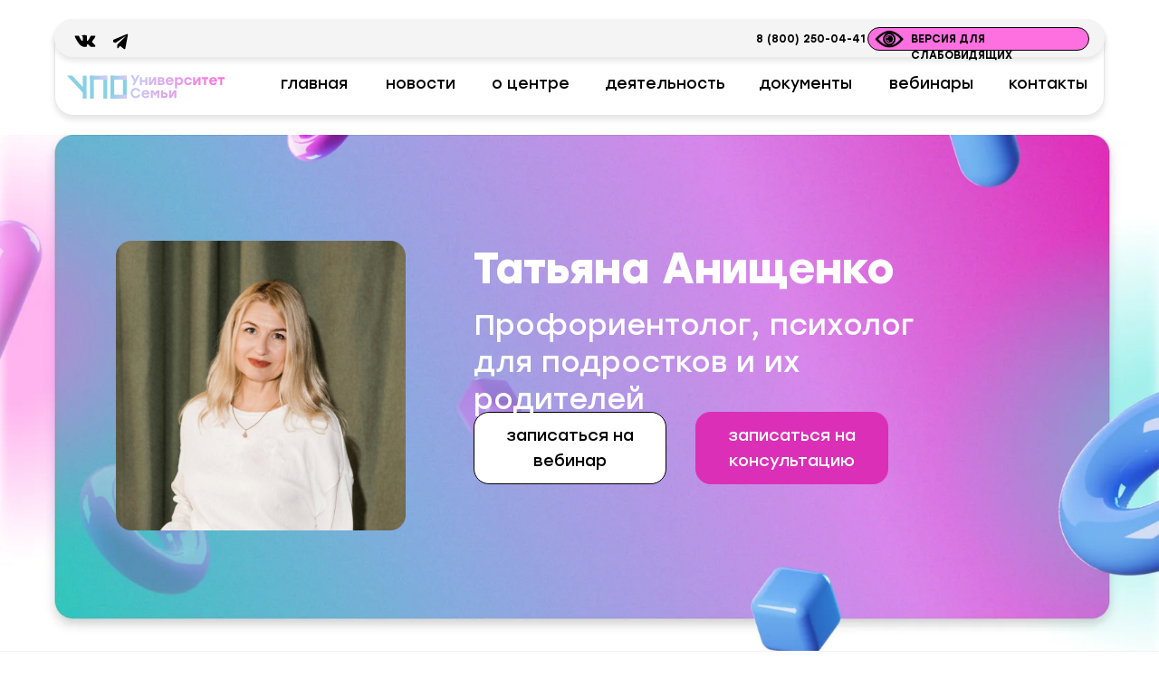

--- FILE ---
content_type: text/html; charset=UTF-8
request_url: https://rosprofobr.ru/anichenko
body_size: 50830
content:
<!DOCTYPE html> <html> <head> <meta charset="utf-8" /> <meta http-equiv="Content-Type" content="text/html; charset=utf-8" /> <meta name="viewport" content="width=device-width, initial-scale=1.0" /> <!--metatextblock--> <title>Татьяна Анищенко</title> <meta name="description" content="Профориентолог, психолог для подростков и их родителей" /> <meta property="og:url" content="https://rosprofobr.ru/anichenko" /> <meta property="og:title" content="Татьяна Анищенко" /> <meta property="og:description" content="Профориентолог, психолог для подростков и их родителей" /> <meta property="og:type" content="website" /> <meta property="og:image" content="https://static.tildacdn.com/tild3938-6236-4366-b961-613232313739/noroot.png" /> <link rel="canonical" href="https://rosprofobr.ru/anichenko"> <!--/metatextblock--> <meta name="format-detection" content="telephone=no" /> <meta http-equiv="x-dns-prefetch-control" content="on"> <link rel="dns-prefetch" href="https://ws.tildacdn.com"> <link rel="dns-prefetch" href="https://static.tildacdn.com"> <link rel="icon" type="image/png" sizes="32x32" href="https://static.tildacdn.com/tild3363-3737-4962-a436-303765636265/photo.png" media="(prefers-color-scheme: light)"/> <link rel="icon" type="image/png" sizes="32x32" href="https://static.tildacdn.com/tild3166-3638-4534-a232-306239653533/photo.png" media="(prefers-color-scheme: dark)"/> <link rel="icon" type="image/svg+xml" sizes="any" href="https://static.tildacdn.com/tild6632-3631-4463-b064-643232633361/photo.svg"> <link rel="apple-touch-icon" type="image/png" href="https://static.tildacdn.com/tild3332-6336-4434-a432-333539636530/photo.png"> <link rel="icon" type="image/png" sizes="192x192" href="https://static.tildacdn.com/tild3332-6336-4434-a432-333539636530/photo.png"> <!-- Assets --> <script src="https://neo.tildacdn.com/js/tilda-fallback-1.0.min.js" async charset="utf-8"></script> <link rel="stylesheet" href="https://static.tildacdn.com/css/tilda-grid-3.0.min.css" type="text/css" media="all" onerror="this.loaderr='y';"/> <link rel="stylesheet" href="https://static.tildacdn.com/ws/project713171/tilda-blocks-page45463545.min.css?t=1732545014" type="text/css" media="all" onerror="this.loaderr='y';" /> <link rel="stylesheet" href="https://static.tildacdn.com/css/tilda-cards-1.0.min.css" type="text/css" media="all" onerror="this.loaderr='y';" /> <link rel="stylesheet" href="https://static.tildacdn.com/css/tilda-forms-1.0.min.css" type="text/css" media="all" onerror="this.loaderr='y';" /> <link rel="stylesheet" href="https://static.tildacdn.com/css/tilda-popup-1.1.min.css" type="text/css" media="print" onload="this.media='all';" onerror="this.loaderr='y';" /> <noscript><link rel="stylesheet" href="https://static.tildacdn.com/css/tilda-popup-1.1.min.css" type="text/css" media="all" /></noscript> <script nomodule src="https://static.tildacdn.com/js/tilda-polyfill-1.0.min.js" charset="utf-8"></script> <script type="text/javascript">function t_onReady(func) {if(document.readyState!='loading') {func();} else {document.addEventListener('DOMContentLoaded',func);}}
function t_onFuncLoad(funcName,okFunc,time) {if(typeof window[funcName]==='function') {okFunc();} else {setTimeout(function() {t_onFuncLoad(funcName,okFunc,time);},(time||100));}}function t396_initialScale(t){t=document.getElementById("rec"+t);if(t){t=t.querySelector(".t396__artboard");if(t){var e,r=document.documentElement.clientWidth,a=[];if(i=t.getAttribute("data-artboard-screens"))for(var i=i.split(","),l=0;l<i.length;l++)a[l]=parseInt(i[l],10);else a=[320,480,640,960,1200];for(l=0;l<a.length;l++){var n=a[l];n<=r&&(e=n)}var o="edit"===window.allrecords.getAttribute("data-tilda-mode"),d="center"===t396_getFieldValue(t,"valign",e,a),c="grid"===t396_getFieldValue(t,"upscale",e,a),s=t396_getFieldValue(t,"height_vh",e,a),u=t396_getFieldValue(t,"height",e,a),g=!!window.opr&&!!window.opr.addons||!!window.opera||-1!==navigator.userAgent.indexOf(" OPR/");if(!o&&d&&!c&&!s&&u&&!g){for(var _=parseFloat((r/e).toFixed(3)),f=[t,t.querySelector(".t396__carrier"),t.querySelector(".t396__filter")],l=0;l<f.length;l++)f[l].style.height=Math.floor(parseInt(u,10)*_)+"px";t396_scaleInitial__getElementsToScale(t).forEach(function(t){t.style.zoom=_})}}}}function t396_scaleInitial__getElementsToScale(t){return t?Array.prototype.slice.call(t.children).filter(function(t){return t&&(t.classList.contains("t396__elem")||t.classList.contains("t396__group"))}):[]}function t396_getFieldValue(t,e,r,a){var i=a[a.length-1],l=r===i?t.getAttribute("data-artboard-"+e):t.getAttribute("data-artboard-"+e+"-res-"+r);if(!l)for(var n=0;n<a.length;n++){var o=a[n];if(!(o<=r)&&(l=o===i?t.getAttribute("data-artboard-"+e):t.getAttribute("data-artboard-"+e+"-res-"+o)))break}return l}</script> <script src="https://static.tildacdn.com/js/jquery-1.10.2.min.js" charset="utf-8" onerror="this.loaderr='y';"></script> <script src="https://static.tildacdn.com/js/tilda-scripts-3.0.min.js" charset="utf-8" defer onerror="this.loaderr='y';"></script> <script src="https://static.tildacdn.com/ws/project713171/tilda-blocks-page45463545.min.js?t=1732545014" charset="utf-8" async onerror="this.loaderr='y';"></script> <script src="https://static.tildacdn.com/js/tilda-lazyload-1.0.min.js" charset="utf-8" async onerror="this.loaderr='y';"></script> <script src="https://static.tildacdn.com/js/tilda-zero-1.1.min.js" charset="utf-8" async onerror="this.loaderr='y';"></script> <script src="https://static.tildacdn.com/js/tilda-cards-1.0.min.js" charset="utf-8" async onerror="this.loaderr='y';"></script> <script src="https://static.tildacdn.com/js/tilda-forms-1.0.min.js" charset="utf-8" async onerror="this.loaderr='y';"></script> <script src="https://static.tildacdn.com/js/tilda-popup-1.0.min.js" charset="utf-8" async onerror="this.loaderr='y';"></script> <script src="https://static.tildacdn.com/js/tilda-menu-1.0.min.js" charset="utf-8" async onerror="this.loaderr='y';"></script> <script src="https://static.tildacdn.com/js/tilda-zero-scale-1.0.min.js" charset="utf-8" async onerror="this.loaderr='y';"></script> <script src="https://static.tildacdn.com/js/tilda-skiplink-1.0.min.js" charset="utf-8" async onerror="this.loaderr='y';"></script> <script src="https://static.tildacdn.com/js/tilda-events-1.0.min.js" charset="utf-8" async onerror="this.loaderr='y';"></script> <!-- nominify begin --><meta name="mailru-domain" content="pdPlTvihUrIsuSiW" /> <script>

  window.prodamusDomain = 'rosprofobr.payform.ru';

  window.prodamusCurrency = 'rub';

</script> <script src="https://widget.prodamus.ru/src/init.js" async></script> <script src="https://integration.prodamus.ru/tilda/script" async></script> <link rel="stylesheet" href="https://widget.prodamus.ru/src/init.css"> <script src="https://lidrekon.ru/slep/js/jquery.js"></script> <script src="https://lidrekon.ru/slep/js/uhpv-hover-full.min.js"></script><!-- nominify end --><!-- nominify begin --><link href="https://gramotadel.express/api/v1/tilda-css/43d851b6-7ee7-49d8-a159-7ee45768aa3c/" rel="stylesheet"> <script src="https://gramotadel.express/api/v1/tilda-js/43d851b6-7ee7-49d8-a159-7ee45768aa3c/"></script><!-- nominify end --><script type="text/javascript">window.dataLayer=window.dataLayer||[];</script> <script type="text/javascript">(function() {if((/bot|google|yandex|baidu|bing|msn|duckduckbot|teoma|slurp|crawler|spider|robot|crawling|facebook/i.test(navigator.userAgent))===false&&typeof(sessionStorage)!='undefined'&&sessionStorage.getItem('visited')!=='y'&&document.visibilityState){var style=document.createElement('style');style.type='text/css';style.innerHTML='@media screen and (min-width: 980px) {.t-records {opacity: 0;}.t-records_animated {-webkit-transition: opacity ease-in-out .2s;-moz-transition: opacity ease-in-out .2s;-o-transition: opacity ease-in-out .2s;transition: opacity ease-in-out .2s;}.t-records.t-records_visible {opacity: 1;}}';document.getElementsByTagName('head')[0].appendChild(style);function t_setvisRecs(){var alr=document.querySelectorAll('.t-records');Array.prototype.forEach.call(alr,function(el) {el.classList.add("t-records_animated");});setTimeout(function() {Array.prototype.forEach.call(alr,function(el) {el.classList.add("t-records_visible");});sessionStorage.setItem("visited","y");},400);}
document.addEventListener('DOMContentLoaded',t_setvisRecs);}})();</script></head> <body class="t-body" style="margin:0;"> <!--allrecords--> <div id="allrecords" class="t-records" data-hook="blocks-collection-content-node" data-tilda-project-id="713171" data-tilda-page-id="45463545" data-tilda-page-alias="anichenko" data-tilda-formskey="c78f4ffdca7fc84160f056aa350cdc65" data-tilda-lazy="yes" data-tilda-root-zone="com" data-tilda-project-headcode="yes" data-tilda-page-headcode="yes" data-tilda-ts="y"> <!--header--> <header id="t-header" class="t-records" data-hook="blocks-collection-content-node" data-tilda-project-id="713171" data-tilda-page-id="46550929" data-tilda-page-alias="header" data-tilda-formskey="c78f4ffdca7fc84160f056aa350cdc65" data-tilda-lazy="yes" data-tilda-root-zone="com" data-tilda-project-headcode="yes"> <div id="rec729248315" class="r t-rec" style=" " data-animationappear="off" data-record-type="396"> <!-- T396 --> <style>#rec729248315 .t396__artboard {height:140px;background-color:#ffffff;}#rec729248315 .t396__filter {height:140px;}#rec729248315 .t396__carrier{height:140px;background-position:center center;background-attachment:scroll;background-size:cover;background-repeat:no-repeat;}@media screen and (max-width:1199px) {#rec729248315 .t396__artboard,#rec729248315 .t396__filter,#rec729248315 .t396__carrier {height:85px;}#rec729248315 .t396__filter {}#rec729248315 .t396__carrier {background-attachment:scroll;}}@media screen and (max-width:639px) {#rec729248315 .t396__artboard,#rec729248315 .t396__filter,#rec729248315 .t396__carrier {height:62px;}#rec729248315 .t396__filter {}#rec729248315 .t396__carrier {background-attachment:scroll;}}#rec729248315 .tn-elem[data-elem-id="1708016037877"]{z-index:2;top:0px;left:calc(50% - 600px + 0px);width:1200px;}#rec729248315 .tn-elem[data-elem-id="1708016037877"] .tn-atom{background-position:center center;border-color:transparent ;border-style:solid;}@media screen and (max-width:1199px) {#rec729248315 .tn-elem[data-elem-id="1708016037877"] {top:-155px;left:calc(50% - 320px + -2140px);}}@media screen and (max-width:639px) {}#rec729248315 .tn-elem[data-elem-id="1708020090917"]{z-index:3;top:0px;left:calc(50% - 600px + 0px);width:1200px;}#rec729248315 .tn-elem[data-elem-id="1708020090917"] .tn-atom{background-position:center center;border-color:transparent ;border-style:solid;}@media screen and (max-width:1199px) {#rec729248315 .tn-elem[data-elem-id="1708020090917"] {top:-208px;left:calc(50% - 320px + -365px);width:120px;}}@media screen and (max-width:639px) {}#rec729248315 .tn-elem[data-elem-id="1708016079697"]{z-index:4;top:-863px;left:calc(50% - 600px + -928px);width:200px;}#rec729248315 .tn-elem[data-elem-id="1708016079697"] .tn-atom{background-position:center center;border-color:transparent ;border-style:solid;}@media screen and (max-width:1199px) {#rec729248315 .tn-elem[data-elem-id="1708016079697"] {top:0px;left:calc(50% - 320px + 0px);width:640px;}}@media screen and (max-width:639px) {#rec729248315 .tn-elem[data-elem-id="1708016079697"] {top:-132px;left:calc(50% - 160px + -672px);}}#rec729248315 .tn-elem[data-elem-id="1708016087942"]{z-index:5;top:-863px;left:calc(50% - 600px + -928px);width:200px;}#rec729248315 .tn-elem[data-elem-id="1708016087942"] .tn-atom{background-position:center center;border-color:transparent ;border-style:solid;}@media screen and (max-width:1199px) {#rec729248315 .tn-elem[data-elem-id="1708016087942"] {top:-34px;left:calc(50% - 320px + -411px);}}@media screen and (max-width:639px) {#rec729248315 .tn-elem[data-elem-id="1708016087942"] {top:0px;left:calc(50% - 160px + 0px);width:320px;}}#rec729248315 .tn-elem[data-elem-id="1708019435997"]{z-index:6;top:20px;left:calc(50% - 600px + 56px);width:1088px;height:101px;}#rec729248315 .tn-elem[data-elem-id="1708019435997"] .tn-atom{border-width:1px;border-radius:20px;background-color:#ffffff;background-position:center center;border-color:#e6e6e6 ;border-style:solid ;box-shadow:0px 4px 6px 0px rgba(0,0,0,0.1);}@media screen and (max-width:1199px) {#rec729248315 .tn-elem[data-elem-id="1708019435997"] {top:13px;left:calc(50% - 320px + 24px);width:592px;height:51px;border-radius:10px;}#rec729248315 .tn-elem[data-elem-id="1708019435997"] .tn-atom {border-radius:10px;}}@media screen and (max-width:639px) {#rec729248315 .tn-elem[data-elem-id="1708019435997"] {top:-119px;left:calc(50% - 160px + -648px);}}#rec729248315 .tn-elem[data-elem-id="1708019279656"]{z-index:7;top:20px;left:calc(50% - 600px + 56px);width:1088px;height:40px;}#rec729248315 .tn-elem[data-elem-id="1708019279656"] .tn-atom {border-radius:20px;background-color:#f4f4f4;background-position:center center;border-color:transparent ;border-style:solid ;box-shadow:0px 4px 6px 0px rgba(0,0,0,0.1);}@media screen and (max-width:1199px) {#rec729248315 .tn-elem[data-elem-id="1708019279656"] {top:13px;left:calc(50% - 320px + 24px);width:592px;height:20px;border-radius:10px;}#rec729248315 .tn-elem[data-elem-id="1708019279656"] .tn-atom {border-radius:10px;}}@media screen and (max-width:639px) {#rec729248315 .tn-elem[data-elem-id="1708019279656"] {top:-119px;left:calc(50% - 160px + -648px);}}#rec729248315 .tn-elem[data-elem-id="1708019377964"]{z-index:8;top:30px;left:calc(50% - 600px + 75px);width:26px;}#rec729248315 .tn-elem[data-elem-id="1708019377964"] .tn-atom{background-position:center center;border-color:transparent ;border-style:solid;}@media screen and (max-width:1199px) {#rec729248315 .tn-elem[data-elem-id="1708019377964"] {top:16px;left:calc(50% - 320px + 41px);width:15px;}}@media screen and (max-width:639px) {#rec729248315 .tn-elem[data-elem-id="1708019377964"] {top:-116px;left:calc(50% - 160px + -631px);}}#rec729248315 .tn-elem[data-elem-id="1708019401473"]{z-index:9;top:34px;left:calc(50% - 600px + 117px);width:17px;}#rec729248315 .tn-elem[data-elem-id="1708019401473"] .tn-atom{background-position:center center;border-color:transparent ;border-style:solid;}@media screen and (max-width:1199px) {#rec729248315 .tn-elem[data-elem-id="1708019401473"] {top:17px;left:calc(50% - 320px + 64px);width:11px;}}@media screen and (max-width:639px) {#rec729248315 .tn-elem[data-elem-id="1708019401473"] {top:-115px;left:calc(50% - 160px + -608px);}}#rec729248315 .tn-elem[data-elem-id="1708019496275"]{color:#000000;z-index:10;top:32px;left:calc(50% - 600px + 783px);width:115px;}#rec729248315 .tn-elem[data-elem-id="1708019496275"] .tn-atom{color:#000000;font-size:11px;font-family:'Stolzl',Arial,sans-serif;line-height:1.55;font-weight:500;background-position:center center;border-color:transparent ;border-style:solid;}@media screen and (max-width:1199px) {#rec729248315 .tn-elem[data-elem-id="1708019496275"] {top:15px;left:calc(50% - 320px + 328px);width:101px;}#rec729248315 .tn-elem[data-elem-id="1708019496275"] .tn-atom{font-size:10px;}}@media screen and (max-width:639px) {#rec729248315 .tn-elem[data-elem-id="1708019496275"] {top:-117px;left:calc(50% - 160px + -344px);}}#rec729248315 .tn-elem[data-elem-id="1708019542681"]{z-index:11;top:28px;left:calc(50% - 600px + 898px);width:230px;height:25px;}#rec729248315 .tn-elem[data-elem-id="1708019542681"] .tn-atom{border-width:1px;border-radius:30px;background-color:#fe70e0;background-position:center center;border-color:#000000 ;border-style:solid;}@media screen and (max-width:1199px) {#rec729248315 .tn-elem[data-elem-id="1708019542681"] {top:15px;left:calc(50% - 320px + 430px);width:175px;height:14px;}}@media screen and (max-width:639px) {#rec729248315 .tn-elem[data-elem-id="1708019542681"] {top:12px;left:calc(50% - 160px + 14px);width:130px;height:43px;border-radius:16px;}#rec729248315 .tn-elem[data-elem-id="1708019542681"] .tn-atom {border-radius:16px;}}#rec729248315 .tn-elem[data-elem-id="1708019602301"]{color:#000000;z-index:12;top:32px;left:calc(50% - 600px + 943px);width:185px;}#rec729248315 .tn-elem[data-elem-id="1708019602301"] .tn-atom{color:#000000;font-size:11px;font-family:'Stolzl',Arial,sans-serif;line-height:1.55;font-weight:500;letter-spacing:-0.1px;background-position:center center;border-color:transparent ;border-style:solid;}@media screen and (max-width:1199px) {#rec729248315 .tn-elem[data-elem-id="1708019602301"] {top:16px;left:calc(50% - 320px + 464px);}#rec729248315 .tn-elem[data-elem-id="1708019602301"] .tn-atom{font-size:8px;}}@media screen and (max-width:639px) {#rec729248315 .tn-elem[data-elem-id="1708019602301"] {top:27px;left:calc(50% - 160px + 53px);width:79px;}#rec729248315 .tn-elem[data-elem-id="1708019602301"] {text-align:right;}#rec729248315 .tn-elem[data-elem-id="1708019602301"] .tn-atom{line-height:1.05;}}#rec729248315 .tn-elem[data-elem-id="1708019630338"]{z-index:13;top:26px;left:calc(50% - 600px + 908px);width:29px;}#rec729248315 .tn-elem[data-elem-id="1708019630338"] .tn-atom{background-position:center center;border-color:transparent ;border-style:solid;}@media screen and (max-width:1199px) {#rec729248315 .tn-elem[data-elem-id="1708019630338"] {top:15px;left:calc(50% - 320px + 439px);width:15px;}}@media screen and (max-width:639px) {#rec729248315 .tn-elem[data-elem-id="1708019630338"] {top:23px;left:calc(50% - 160px + 25px);width:22px;}}#rec729248315 .tn-elem[data-elem-id="1708019678200"]{z-index:14;top:76px;left:calc(50% - 600px + 69px);width:181px;}#rec729248315 .tn-elem[data-elem-id="1708019678200"] .tn-atom{background-position:center center;border-color:transparent ;border-style:solid;}@media screen and (max-width:1199px) {#rec729248315 .tn-elem[data-elem-id="1708019678200"] {top:41px;left:calc(50% - 320px + 38px);width:103px;}}@media screen and (max-width:639px) {#rec729248315 .tn-elem[data-elem-id="1708019678200"] {top:-91px;left:calc(50% - 160px + -634px);}}#rec729248315 .tn-elem[data-elem-id="1708019729433"]{color:#000000;z-index:15;top:74px;left:calc(50% - 600px + 291px);width:78px;}#rec729248315 .tn-elem[data-elem-id="1708019729433"] .tn-atom{color:#000000;font-size:16px;font-family:'Stolzl',Arial,sans-serif;line-height:1.55;font-weight:400;background-position:center center;border-color:transparent ;border-style:solid;}@media screen and (max-width:1199px) {#rec729248315 .tn-elem[data-elem-id="1708019729433"] {top:41px;left:calc(50% - 320px + 152px);width:48px;}#rec729248315 .tn-elem[data-elem-id="1708019729433"] .tn-atom{font-size:10px;}}@media screen and (max-width:639px) {#rec729248315 .tn-elem[data-elem-id="1708019729433"] {top:23px;left:calc(50% - 160px + 166px);}}#rec729248315 .tn-elem[data-elem-id="1708019767672"]{color:#000000;z-index:16;top:74px;left:calc(50% - 600px + 399px);width:80px;}#rec729248315 .tn-elem[data-elem-id="1708019767672"] .tn-atom{color:#000000;font-size:16px;font-family:'Stolzl',Arial,sans-serif;line-height:1.55;font-weight:400;background-position:center center;border-color:transparent ;border-style:solid;}@media screen and (max-width:1199px) {#rec729248315 .tn-elem[data-elem-id="1708019767672"] {top:41px;left:calc(50% - 320px + 212px);width:48px;}#rec729248315 .tn-elem[data-elem-id="1708019767672"] .tn-atom{font-size:10px;}}@media screen and (max-width:639px) {#rec729248315 .tn-elem[data-elem-id="1708019767672"] {top:-91px;left:calc(50% - 160px + -460px);}}#rec729248315 .tn-elem[data-elem-id="1708019774247"]{color:#000000;z-index:17;top:74px;left:calc(50% - 600px + 509px);width:87px;}#rec729248315 .tn-elem[data-elem-id="1708019774247"] .tn-atom{color:#000000;font-size:16px;font-family:'Stolzl',Arial,sans-serif;line-height:1.55;font-weight:400;background-position:center center;border-color:transparent ;border-style:solid;}@media screen and (max-width:1199px) {#rec729248315 .tn-elem[data-elem-id="1708019774247"] {top:41px;left:calc(50% - 320px + 276px);width:48px;}#rec729248315 .tn-elem[data-elem-id="1708019774247"] .tn-atom{font-size:10px;}}@media screen and (max-width:639px) {#rec729248315 .tn-elem[data-elem-id="1708019774247"] {top:-91px;left:calc(50% - 160px + -396px);}}#rec729248315 .tn-elem[data-elem-id="1708019774252"]{color:#000000;z-index:18;top:74px;left:calc(50% - 600px + 626px);width:129px;}#rec729248315 .tn-elem[data-elem-id="1708019774252"] .tn-atom{color:#000000;font-size:16px;font-family:'Stolzl',Arial,sans-serif;line-height:1.55;font-weight:400;background-position:center center;border-color:transparent ;border-style:solid;}@media screen and (max-width:1199px) {#rec729248315 .tn-elem[data-elem-id="1708019774252"] {top:41px;left:calc(50% - 320px + 342px);width:64px;}#rec729248315 .tn-elem[data-elem-id="1708019774252"] .tn-atom{font-size:10px;}}@media screen and (max-width:639px) {#rec729248315 .tn-elem[data-elem-id="1708019774252"] {top:-91px;left:calc(50% - 160px + -330px);}}#rec729248315 .tn-elem[data-elem-id="1708019780591"]{color:#000000;z-index:19;top:74px;left:calc(50% - 600px + 785px);width:105px;}#rec729248315 .tn-elem[data-elem-id="1708019780591"] .tn-atom{color:#000000;font-size:16px;font-family:'Stolzl',Arial,sans-serif;line-height:1.55;font-weight:400;background-position:center center;border-color:transparent ;border-style:solid;}@media screen and (max-width:1199px) {#rec729248315 .tn-elem[data-elem-id="1708019780591"] {top:41px;left:calc(50% - 320px + 430px);width:51px;}#rec729248315 .tn-elem[data-elem-id="1708019780591"] .tn-atom{font-size:10px;}}@media screen and (max-width:639px) {#rec729248315 .tn-elem[data-elem-id="1708019780591"] {top:-91px;left:calc(50% - 160px + -242px);}}#rec729248315 .tn-elem[data-elem-id="1708019780595"]{color:#000000;z-index:20;top:74px;left:calc(50% - 600px + 920px);width:95px;}#rec729248315 .tn-elem[data-elem-id="1708019780595"] .tn-atom{color:#000000;font-size:16px;font-family:'Stolzl',Arial,sans-serif;line-height:1.55;font-weight:400;background-position:center center;border-color:transparent ;border-style:solid;}@media screen and (max-width:1199px) {#rec729248315 .tn-elem[data-elem-id="1708019780595"] {top:41px;left:calc(50% - 320px + 507px);width:48px;}#rec729248315 .tn-elem[data-elem-id="1708019780595"] .tn-atom{font-size:10px;}}@media screen and (max-width:639px) {#rec729248315 .tn-elem[data-elem-id="1708019780595"] {top:-91px;left:calc(50% - 160px + -165px);}}#rec729248315 .tn-elem[data-elem-id="1708019786703"]{color:#000000;z-index:21;top:74px;left:calc(50% - 600px + 1044px);width:89px;}#rec729248315 .tn-elem[data-elem-id="1708019786703"] .tn-atom{color:#000000;font-size:16px;font-family:'Stolzl',Arial,sans-serif;line-height:1.55;font-weight:400;background-position:center center;border-color:transparent ;border-style:solid;}@media screen and (max-width:1199px) {#rec729248315 .tn-elem[data-elem-id="1708019786703"] {top:41px;left:calc(50% - 320px + 559px);width:48px;}#rec729248315 .tn-elem[data-elem-id="1708019786703"] .tn-atom{font-size:10px;}}@media screen and (max-width:639px) {#rec729248315 .tn-elem[data-elem-id="1708019786703"] {top:-91px;left:calc(50% - 160px + -113px);}}#rec729248315 .tn-elem[data-elem-id="1708030152756"]{z-index:22;top:-473px;left:calc(50% - 600px + -342px);width:200px;}#rec729248315 .tn-elem[data-elem-id="1708030152756"] .tn-atom{background-position:center center;border-color:transparent ;border-style:solid;}@media screen and (max-width:1199px) {}@media screen and (max-width:639px) {#rec729248315 .tn-elem[data-elem-id="1708030152756"] {top:14px;left:calc(50% - 160px + 254px);width:61px;}}#rec729248315 .tn-elem[data-elem-id="1727957951504"]{z-index:23;top:11px;left:calc(50% - 600px + 855px);width:560px;height:170px;}#rec729248315 .tn-elem[data-elem-id="1727957951504"] .tn-atom{background-position:center center;border-color:transparent ;border-style:solid;}@media screen and (max-width:1199px) {#rec729248315 .tn-elem[data-elem-id="1727957951504"] {top:-8px;left:calc(50% - 320px + 384px);width:100px;height:20px;}}@media screen and (max-width:639px) {#rec729248315 .tn-elem[data-elem-id="1727957951504"] {top:15px;left:calc(50% - 160px + 50px);}}</style> <div class='t396'> <div class="t396__artboard" data-artboard-recid="729248315" data-artboard-screens="320,640,1200" data-artboard-height="140" data-artboard-valign="center" data-artboard-upscale="window" data-artboard-height-res-320="62" data-artboard-height-res-640="85"> <div class="t396__carrier" data-artboard-recid="729248315"></div> <div class="t396__filter" data-artboard-recid="729248315"></div> <div class='t396__elem tn-elem tn-elem__7292483151708016079697' data-elem-id='1708016079697' data-elem-type='image' data-field-top-value="-863" data-field-left-value="-928" data-field-width-value="200" data-field-axisy-value="top" data-field-axisx-value="left" data-field-container-value="grid" data-field-topunits-value="px" data-field-leftunits-value="px" data-field-heightunits-value="" data-field-widthunits-value="px" data-field-filewidth-value="640" data-field-fileheight-value="85" data-field-top-res-320-value="-132" data-field-left-res-320-value="-672" data-field-top-res-640-value="0" data-field-left-res-640-value="0" data-field-width-res-640-value="640"> <div class='tn-atom'> <img class='tn-atom__img t-img' data-original='https://static.tildacdn.com/tild3333-6562-4766-b564-633438306161/gk.png' alt='' imgfield='tn_img_1708016079697' /> </div> </div> <div class='t396__elem tn-elem tn-elem__7292483151708016087942' data-elem-id='1708016087942' data-elem-type='image' data-field-top-value="-863" data-field-left-value="-928" data-field-width-value="200" data-field-axisy-value="top" data-field-axisx-value="left" data-field-container-value="grid" data-field-topunits-value="px" data-field-leftunits-value="px" data-field-heightunits-value="" data-field-widthunits-value="px" data-field-filewidth-value="640" data-field-fileheight-value="124" data-field-top-res-320-value="0" data-field-left-res-320-value="0" data-field-width-res-320-value="320" data-field-top-res-640-value="-34" data-field-left-res-640-value="-411"> <div class='tn-atom'> <img class='tn-atom__img t-img' data-original='https://static.tildacdn.com/tild6134-3764-4639-a335-333738383839/image.png' alt='' imgfield='tn_img_1708016087942' /> </div> </div> <div class='t396__elem tn-elem tn-elem__7292483151708019435997' data-elem-id='1708019435997' data-elem-type='shape' data-field-top-value="20" data-field-left-value="56" data-field-height-value="101" data-field-width-value="1088" data-field-axisy-value="top" data-field-axisx-value="left" data-field-container-value="grid" data-field-topunits-value="px" data-field-leftunits-value="px" data-field-heightunits-value="px" data-field-widthunits-value="px" data-field-top-res-320-value="-119" data-field-left-res-320-value="-648" data-field-top-res-640-value="13" data-field-left-res-640-value="24" data-field-height-res-640-value="51" data-field-width-res-640-value="592"> <div class='tn-atom'> </div> </div> <div class='t396__elem tn-elem tn-elem__7292483151708019279656' data-elem-id='1708019279656' data-elem-type='shape' data-field-top-value="20" data-field-left-value="56" data-field-height-value="40" data-field-width-value="1088" data-field-axisy-value="top" data-field-axisx-value="left" data-field-container-value="grid" data-field-topunits-value="px" data-field-leftunits-value="px" data-field-heightunits-value="px" data-field-widthunits-value="px" data-field-top-res-320-value="-119" data-field-left-res-320-value="-648" data-field-top-res-640-value="13" data-field-left-res-640-value="24" data-field-height-res-640-value="20" data-field-width-res-640-value="592"> <div class='tn-atom'> </div> </div> <div class='t396__elem tn-elem tn-elem__7292483151708019377964' data-elem-id='1708019377964' data-elem-type='image' data-field-top-value="30" data-field-left-value="75" data-field-width-value="26" data-field-axisy-value="top" data-field-axisx-value="left" data-field-container-value="grid" data-field-topunits-value="px" data-field-leftunits-value="px" data-field-heightunits-value="" data-field-widthunits-value="px" data-field-filewidth-value="42" data-field-fileheight-value="42" data-field-top-res-320-value="-116" data-field-left-res-320-value="-631" data-field-top-res-640-value="16" data-field-left-res-640-value="41" data-field-width-res-640-value="15"> <a class='tn-atom' href="https://vk.com/semyaupo"> <img class='tn-atom__img t-img' data-original='https://static.tildacdn.com/tild6637-6631-4233-a539-373237646162/brand_vk_icon_158634.svg' alt='' imgfield='tn_img_1708019377964' /> </a> </div> <div class='t396__elem tn-elem tn-elem__7292483151708019401473' data-elem-id='1708019401473' data-elem-type='image' data-field-top-value="34" data-field-left-value="117" data-field-width-value="17" data-field-axisy-value="top" data-field-axisx-value="left" data-field-container-value="grid" data-field-topunits-value="px" data-field-leftunits-value="px" data-field-heightunits-value="" data-field-widthunits-value="px" data-field-filewidth-value="28" data-field-fileheight-value="30" data-field-top-res-320-value="-115" data-field-left-res-320-value="-608" data-field-top-res-640-value="17" data-field-left-res-640-value="64" data-field-width-res-640-value="11"> <a class='tn-atom' href="https://t.me/upo_ru"> <img class='tn-atom__img t-img' data-original='https://static.tildacdn.com/tild6336-3536-4732-b632-383738356565/telegram_icon_131945.svg' alt='' imgfield='tn_img_1708019401473' /> </a> </div> <div class='t396__elem tn-elem tn-elem__7292483151708019496275' data-elem-id='1708019496275' data-elem-type='text' data-field-top-value="32" data-field-left-value="783" data-field-width-value="115" data-field-axisy-value="top" data-field-axisx-value="left" data-field-container-value="grid" data-field-topunits-value="px" data-field-leftunits-value="px" data-field-heightunits-value="" data-field-widthunits-value="px" data-field-top-res-320-value="-117" data-field-left-res-320-value="-344" data-field-top-res-640-value="15" data-field-left-res-640-value="328" data-field-width-res-640-value="101"> <div class='tn-atom'field='tn_text_1708019496275'>8 (800) 250-04-41</div> </div> <div class='t396__elem tn-elem tn-elem__7292483151708019542681' data-elem-id='1708019542681' data-elem-type='shape' data-field-top-value="28" data-field-left-value="898" data-field-height-value="25" data-field-width-value="230" data-field-axisy-value="top" data-field-axisx-value="left" data-field-container-value="grid" data-field-topunits-value="px" data-field-leftunits-value="px" data-field-heightunits-value="px" data-field-widthunits-value="px" data-field-top-res-320-value="12" data-field-left-res-320-value="14" data-field-height-res-320-value="43" data-field-width-res-320-value="130" data-field-top-res-640-value="15" data-field-left-res-640-value="430" data-field-height-res-640-value="14" data-field-width-res-640-value="175"> <div class='tn-atom'> </div> </div> <div class='t396__elem tn-elem tn-elem__7292483151708019602301' data-elem-id='1708019602301' data-elem-type='text' data-field-top-value="32" data-field-left-value="943" data-field-width-value="185" data-field-axisy-value="top" data-field-axisx-value="left" data-field-container-value="grid" data-field-topunits-value="px" data-field-leftunits-value="px" data-field-heightunits-value="" data-field-widthunits-value="px" data-field-top-res-320-value="27" data-field-left-res-320-value="53" data-field-width-res-320-value="79" data-field-top-res-640-value="16" data-field-left-res-640-value="464"> <div class='tn-atom'field='tn_text_1708019602301'>ВЕРСИЯ ДЛЯ СЛАБОВИДЯЩИХ</div> </div> <div class='t396__elem tn-elem tn-elem__7292483151708019678200' data-elem-id='1708019678200' data-elem-type='image' data-field-top-value="76" data-field-left-value="69" data-field-width-value="181" data-field-axisy-value="top" data-field-axisx-value="left" data-field-container-value="grid" data-field-topunits-value="px" data-field-leftunits-value="px" data-field-heightunits-value="" data-field-widthunits-value="px" data-field-filewidth-value="289" data-field-fileheight-value="49" data-field-top-res-320-value="-91" data-field-left-res-320-value="-634" data-field-top-res-640-value="41" data-field-left-res-640-value="38" data-field-width-res-640-value="103"> <div class='tn-atom'> <img class='tn-atom__img t-img' data-original='https://static.tildacdn.com/tild3537-3734-4864-b333-326339393937/photo.svg' alt='' imgfield='tn_img_1708019678200' /> </div> </div> <div class='t396__elem tn-elem tn-elem__7292483151708019729433' data-elem-id='1708019729433' data-elem-type='text' data-field-top-value="74" data-field-left-value="291" data-field-width-value="78" data-field-axisy-value="top" data-field-axisx-value="left" data-field-container-value="grid" data-field-topunits-value="px" data-field-leftunits-value="px" data-field-heightunits-value="" data-field-widthunits-value="px" data-field-top-res-320-value="23" data-field-left-res-320-value="166" data-field-top-res-640-value="41" data-field-left-res-640-value="152" data-field-width-res-640-value="48"> <div class='tn-atom'><a href="/semya"style="color: inherit">главная</a></div> </div> <div class='t396__elem tn-elem tn-elem__7292483151708019767672' data-elem-id='1708019767672' data-elem-type='text' data-field-top-value="74" data-field-left-value="399" data-field-width-value="80" data-field-axisy-value="top" data-field-axisx-value="left" data-field-container-value="grid" data-field-topunits-value="px" data-field-leftunits-value="px" data-field-heightunits-value="" data-field-widthunits-value="px" data-field-top-res-320-value="-91" data-field-left-res-320-value="-460" data-field-top-res-640-value="41" data-field-left-res-640-value="212" data-field-width-res-640-value="48"> <div class='tn-atom'><a href="/new"style="color: inherit">новости</a></div> </div> <div class='t396__elem tn-elem tn-elem__7292483151708019774247' data-elem-id='1708019774247' data-elem-type='text' data-field-top-value="74" data-field-left-value="509" data-field-width-value="87" data-field-axisy-value="top" data-field-axisx-value="left" data-field-container-value="grid" data-field-topunits-value="px" data-field-leftunits-value="px" data-field-heightunits-value="" data-field-widthunits-value="px" data-field-top-res-320-value="-91" data-field-left-res-320-value="-396" data-field-top-res-640-value="41" data-field-left-res-640-value="276" data-field-width-res-640-value="48"> <div class='tn-atom'><a href="/semya#video"style="color: inherit">о центре</a></div> </div> <div class='t396__elem tn-elem tn-elem__7292483151708019774252' data-elem-id='1708019774252' data-elem-type='text' data-field-top-value="74" data-field-left-value="626" data-field-width-value="129" data-field-axisy-value="top" data-field-axisx-value="left" data-field-container-value="grid" data-field-topunits-value="px" data-field-leftunits-value="px" data-field-heightunits-value="" data-field-widthunits-value="px" data-field-top-res-320-value="-91" data-field-left-res-320-value="-330" data-field-top-res-640-value="41" data-field-left-res-640-value="342" data-field-width-res-640-value="64"> <div class='tn-atom'><a href="/semya#expert"style="color: inherit">деятельность</a></div> </div> <div class='t396__elem tn-elem tn-elem__7292483151708019780591' data-elem-id='1708019780591' data-elem-type='text' data-field-top-value="74" data-field-left-value="785" data-field-width-value="105" data-field-axisy-value="top" data-field-axisx-value="left" data-field-container-value="grid" data-field-topunits-value="px" data-field-leftunits-value="px" data-field-heightunits-value="" data-field-widthunits-value="px" data-field-top-res-320-value="-91" data-field-left-res-320-value="-242" data-field-top-res-640-value="41" data-field-left-res-640-value="430" data-field-width-res-640-value="51"> <div class='tn-atom'><a href="/doc"style="color: inherit">документы</a></div> </div> <div class='t396__elem tn-elem tn-elem__7292483151708019780595' data-elem-id='1708019780595' data-elem-type='text' data-field-top-value="74" data-field-left-value="920" data-field-width-value="95" data-field-axisy-value="top" data-field-axisx-value="left" data-field-container-value="grid" data-field-topunits-value="px" data-field-leftunits-value="px" data-field-heightunits-value="" data-field-widthunits-value="px" data-field-top-res-320-value="-91" data-field-left-res-320-value="-165" data-field-top-res-640-value="41" data-field-left-res-640-value="507" data-field-width-res-640-value="48"> <div class='tn-atom'><a href="/vebinar"style="color: inherit">вебинары</a></div> </div> <div class='t396__elem tn-elem tn-elem__7292483151708019786703' data-elem-id='1708019786703' data-elem-type='text' data-field-top-value="74" data-field-left-value="1044" data-field-width-value="89" data-field-axisy-value="top" data-field-axisx-value="left" data-field-container-value="grid" data-field-topunits-value="px" data-field-leftunits-value="px" data-field-heightunits-value="" data-field-widthunits-value="px" data-field-top-res-320-value="-91" data-field-left-res-320-value="-113" data-field-top-res-640-value="41" data-field-left-res-640-value="559" data-field-width-res-640-value="48"> <div class='tn-atom'><a href="#contacte"style="color: inherit">контакты</a></div> </div> <div class='t396__elem tn-elem tn-elem__7292483151708030152756' data-elem-id='1708030152756' data-elem-type='image' data-field-top-value="-473" data-field-left-value="-342" data-field-width-value="200" data-field-axisy-value="top" data-field-axisx-value="left" data-field-container-value="grid" data-field-topunits-value="px" data-field-leftunits-value="px" data-field-heightunits-value="" data-field-widthunits-value="px" data-field-filewidth-value="189" data-field-fileheight-value="147" data-field-top-res-320-value="14" data-field-left-res-320-value="254" data-field-width-res-320-value="61"> <a class='tn-atom' href="#menu"> <img class='tn-atom__img t-img' data-original='https://static.tildacdn.com/tild3432-3839-4836-b261-306565653334/Group_44.png' alt='' imgfield='tn_img_1708030152756' /> </a> </div> <div class='t396__elem tn-elem tn-elem__7292483151727957951504' data-elem-id='1727957951504' data-elem-type='html' data-field-top-value="11" data-field-left-value="855" data-field-height-value="170" data-field-width-value="560" data-field-axisy-value="top" data-field-axisx-value="left" data-field-container-value="grid" data-field-topunits-value="px" data-field-leftunits-value="px" data-field-heightunits-value="px" data-field-widthunits-value="px" data-field-top-res-320-value="15" data-field-left-res-320-value="50" data-field-top-res-640-value="-8" data-field-left-res-640-value="384" data-field-height-res-640-value="20" data-field-width-res-640-value="100"> <div class='tn-atom tn-atom__html'> <a id="specialButton" href="#"><img src="https://lidrekon.ru/images/special.png" id='glazd' alt="ВЕРСИЯ ДЛЯ СЛАБОВИДЯЩИХ" title="ВЕРСИЯ ДЛЯ СЛАБОВИДЯЩИХ" /></a> <style>
@media screen and (max-width: 980px) {
#glazd {
position:absolute;
top:10px;
right:100px;
z-index: 99999;
width:30px;
}
}
@media screen and (min-width: 980px) {
#glazd {
position:absolute;
top:20px;
left:50px;
z-index: 99999;
width:30px;
}
}
</style
> </div> </div> </div> </div> <script>t_onFuncLoad('t396_initialScale',function() {t396_initialScale('729248315');});t_onReady(function() {t_onFuncLoad('t396_init',function() {t396_init('729248315');});});</script> <!-- /T396 --> </div> <div id="rec729248317" class="r t-rec t-rec_pt_0 t-rec_pb_0" style="padding-top:0px;padding-bottom:0px; " data-animationappear="off" data-record-type="450"> <!-- t450 --> <div id="nav729248317marker"></div> <div class="t450__overlay"> <div class="t450__overlay_bg"
style=" "> </div> </div> <div id="nav729248317" class="t450 " data-tooltip-hook="#menu"
style="max-width: 260px;background-color: #ffffff;"> <button type="button"
class="t450__close-button t450__close t450_opened "
style="background-color: #ffffff;"
aria-label="Закрыть меню"> <div class="t450__close_icon"> <span style="background-color:#000000;"></span> <span style="background-color:#000000;"></span> <span style="background-color:#000000;"></span> <span style="background-color:#000000;"></span> </div> </button> <div class="t450__container t-align_left"> <div class="t450__top"> <nav class="t450__menu"> <ul role="list" class="t450__list t-menu__list"> <li class="t450__list_item"> <a class="t-menu__link-item "
href="/semya" data-menu-submenu-hook="" data-menu-item-number="1">
Главная
</a> </li> <li class="t450__list_item"> <a class="t-menu__link-item "
href="/new" data-menu-submenu-hook="" data-menu-item-number="2">
Новости
</a> </li> <li class="t450__list_item"> <a class="t-menu__link-item "
href="/semya#video" data-menu-submenu-hook="" data-menu-item-number="3">
О центре
</a> </li> <li class="t450__list_item"> <a class="t-menu__link-item "
href="semya#expert" data-menu-submenu-hook="" data-menu-item-number="4">
Деятельность
</a> </li> <li class="t450__list_item"> <a class="t-menu__link-item "
href="/doc" data-menu-submenu-hook="" data-menu-item-number="5">
Документы
</a> </li> <li class="t450__list_item"> <a class="t-menu__link-item "
href="/vebinar" data-menu-submenu-hook="" data-menu-item-number="6">
Вебинары
</a> </li> <li class="t450__list_item"> <a class="t-menu__link-item "
href="#contacte" data-menu-submenu-hook="" data-menu-item-number="7">
Контакты
</a> </li> </ul> </nav> </div> <div class="t450__rightside"> <div class="t450__rightcontainer"> <div class="t450__right_descr t-descr t-descr_xs" field="descr"><a href="tel:+78002500441" style="color: rgb(0, 0, 0);">8 (800) 250-04-41</a></div> <div class="t450__right_social_links"> <div class="t-sociallinks"> <ul role="list" class="t-sociallinks__wrapper" aria-label="Соц. сети"> <!-- new soclinks --><li class="t-sociallinks__item t-sociallinks__item_telegram"><a href="https://t.me/upo_ru" target="_blank" rel="nofollow" aria-label="telegram" style="width: 30px; height: 30px;"><svg class="t-sociallinks__svg" role="presentation" width=30px height=30px viewBox="0 0 100 100" fill="none" xmlns="http://www.w3.org/2000/svg"> <path fill-rule="evenodd" clip-rule="evenodd" d="M50 100c27.614 0 50-22.386 50-50S77.614 0 50 0 0 22.386 0 50s22.386 50 50 50Zm21.977-68.056c.386-4.38-4.24-2.576-4.24-2.576-3.415 1.414-6.937 2.85-10.497 4.302-11.04 4.503-22.444 9.155-32.159 13.734-5.268 1.932-2.184 3.864-2.184 3.864l8.351 2.577c3.855 1.16 5.91-.129 5.91-.129l17.988-12.238c6.424-4.38 4.882-.773 3.34.773l-13.49 12.882c-2.056 1.804-1.028 3.35-.129 4.123 2.55 2.249 8.82 6.364 11.557 8.16.712.467 1.185.778 1.292.858.642.515 4.111 2.834 6.424 2.319 2.313-.516 2.57-3.479 2.57-3.479l3.083-20.226c.462-3.511.993-6.886 1.417-9.582.4-2.546.705-4.485.767-5.362Z" fill="#181818"/> </svg></a></li><!-- /new soclinks --> </ul> </div> </div> </div> </div> </div> </div> <script>t_onReady(function() {var rec=document.querySelector('#rec729248317');if(!rec) return;rec.setAttribute('data-animationappear','off');rec.style.opacity=1;t_onFuncLoad('t450_initMenu',function() {t450_initMenu('729248317');});});</script> <style>#rec729248317 .t-menu__link-item{}@supports (overflow:-webkit-marquee) and (justify-content:inherit){#rec729248317 .t-menu__link-item,#rec729248317 .t-menu__link-item.t-active{opacity:1 !important;}}</style> <style> #rec729248317 a.t-menu__link-item{font-size:14px;color:#000000;}</style> </div> </header> <!--/header--> <div id="rec720358843" class="r t-rec" style=" " data-animationappear="off" data-record-type="396"> <!-- T396 --> <style>#rec720358843 .t396__artboard {height:535px;background-color:#ffffff;}#rec720358843 .t396__filter {height:535px;}#rec720358843 .t396__carrier{height:535px;background-position:center center;background-attachment:scroll;background-size:cover;background-repeat:no-repeat;}@media screen and (max-width:1199px) {#rec720358843 .t396__artboard,#rec720358843 .t396__filter,#rec720358843 .t396__carrier {height:282px;}#rec720358843 .t396__filter {}#rec720358843 .t396__carrier {background-attachment:scroll;}}@media screen and (max-width:639px) {#rec720358843 .t396__artboard,#rec720358843 .t396__filter,#rec720358843 .t396__carrier {height:477px;}#rec720358843 .t396__filter {}#rec720358843 .t396__carrier {background-attachment:scroll;}}#rec720358843 .tn-elem[data-elem-id="1708016037877"]{z-index:2;top:-140px;left:calc(50% - 600px + 0px);width:1200px;}#rec720358843 .tn-elem[data-elem-id="1708016037877"] .tn-atom{background-position:center center;border-color:transparent ;border-style:solid;}@media screen and (max-width:1199px) {#rec720358843 .tn-elem[data-elem-id="1708016037877"] {top:-155px;left:calc(50% - 320px + -2140px);}}@media screen and (max-width:639px) {}#rec720358843 .tn-elem[data-elem-id="1708020337102"]{z-index:3;top:0px;left:calc(50% - 600px + 0px);width:1200px;}#rec720358843 .tn-elem[data-elem-id="1708020337102"] .tn-atom{background-position:center center;border-color:transparent ;border-style:solid;}@media screen and (max-width:1199px) {#rec720358843 .tn-elem[data-elem-id="1708020337102"] {top:548px;left:calc(50% - 320px + 9px);}}@media screen and (max-width:639px) {#rec720358843 .tn-elem[data-elem-id="1708020337102"] {top:-261px;left:calc(50% - 160px + -353px);width:174px;}}#rec720358843 .tn-elem[data-elem-id="1708016079697"]{z-index:4;top:-863px;left:calc(50% - 600px + -928px);width:200px;}#rec720358843 .tn-elem[data-elem-id="1708016079697"] .tn-atom{background-position:center center;border-color:transparent ;border-style:solid;}@media screen and (max-width:1199px) {#rec720358843 .tn-elem[data-elem-id="1708016079697"] {top:0px;left:calc(50% - 320px + 0px);width:640px;}}@media screen and (max-width:639px) {#rec720358843 .tn-elem[data-elem-id="1708016079697"] {top:-340px;left:calc(50% - 160px + -272px);width:93px;}}#rec720358843 .tn-elem[data-elem-id="1708016087942"]{z-index:5;top:-863px;left:calc(50% - 600px + -928px);width:200px;}#rec720358843 .tn-elem[data-elem-id="1708016087942"] .tn-atom{background-position:center center;border-color:transparent ;border-style:solid;}@media screen and (max-width:1199px) {#rec720358843 .tn-elem[data-elem-id="1708016087942"] {top:-34px;left:calc(50% - 320px + -411px);}}@media screen and (max-width:639px) {#rec720358843 .tn-elem[data-elem-id="1708016087942"] {top:0px;left:calc(50% - 160px + 0px);width:320px;}}#rec720358843 .tn-elem[data-elem-id="1708020518935"]{z-index:6;top:273px;left:calc(50% - 600px + 120px);width:200px;}#rec720358843 .tn-elem[data-elem-id="1708020518935"] .tn-atom{border-width:1px;border-radius:14px;overflow:hidden;background-position:center center;border-color:#000000 ;border-style:solid;}@media screen and (max-width:1199px) {#rec720358843 .tn-elem[data-elem-id="1708020518935"] {top:193px;left:calc(50% - 320px + 53px);width:122px;border-radius:20px;}#rec720358843 .tn-elem[data-elem-id="1708020518935"] .tn-atom {border-radius:20px;}#rec720358843 .tn-elem[data-elem-id="1708020518935"] .tn-atom__img {border-radius:20px;}}@media screen and (max-width:639px) {#rec720358843 .tn-elem[data-elem-id="1708020518935"] {top:196px;left:calc(50% - 160px + 27px);width:115px;}#rec720358843 .tn-elem[data-elem-id="1708020518935"] .tn-atom{border-width:1px;}}#rec720358843 .tn-elem[data-elem-id="1708020606344"]{color:#ffffff;z-index:7;top:273px;left:calc(50% - 600px + 400px);width:108px;}#rec720358843 .tn-elem[data-elem-id="1708020606344"] .tn-atom{color:#ffffff;font-size:16px;font-family:'Stolzl',Arial,sans-serif;line-height:1.1;font-weight:400;background-position:center center;border-color:transparent ;border-style:solid;}@media screen and (max-width:1199px) {#rec720358843 .tn-elem[data-elem-id="1708020606344"] {top:196px;left:calc(50% - 320px + 189px);}}@media screen and (max-width:639px) {#rec720358843 .tn-elem[data-elem-id="1708020606344"] {top:144px;left:calc(50% - 160px + 27px);}#rec720358843 .tn-elem[data-elem-id="1708020606344"] .tn-atom{font-size:8px;}}#rec720358843 .tn-elem[data-elem-id="1708020686268"]{z-index:8;top:365px;left:calc(50% - 600px + 400px);width:25px;}#rec720358843 .tn-elem[data-elem-id="1708020686268"] .tn-atom{background-position:center center;border-color:transparent ;border-style:solid;}@media screen and (max-width:1199px) {#rec720358843 .tn-elem[data-elem-id="1708020686268"] {top:291px;left:calc(50% - 320px + 193px);width:14px;}}@media screen and (max-width:639px) {#rec720358843 .tn-elem[data-elem-id="1708020686268"] {top:158px;left:calc(50% - 160px + 126px);}}#rec720358843 .tn-elem[data-elem-id="1708020741154"]{color:#ffffff;z-index:9;top:425px;left:calc(50% - 600px + 820px);width:212px;}#rec720358843 .tn-elem[data-elem-id="1708020741154"] .tn-atom{color:#ffffff;font-size:13px;font-family:'Stolzl',Arial,sans-serif;line-height:1.1;font-weight:400;background-position:center center;border-color:transparent ;border-style:solid;}@media screen and (max-width:1199px) {#rec720358843 .tn-elem[data-elem-id="1708020741154"] {top:306px;left:calc(50% - 320px + 507px);width:77px;}}@media screen and (max-width:639px) {#rec720358843 .tn-elem[data-elem-id="1708020741154"] {top:-37px;left:calc(50% - 160px + 193px);}#rec720358843 .tn-elem[data-elem-id="1708020741154"] .tn-atom{font-size:8px;}}#rec720358843 .tn-elem[data-elem-id="1708020749356"]{color:#ffffff;text-align:right;z-index:10;top:209px;left:calc(50% - 600px + 809px);width:171px;}#rec720358843 .tn-elem[data-elem-id="1708020749356"] .tn-atom{color:#ffffff;font-size:10px;font-family:'Stolzl',Arial,sans-serif;line-height:1.1;font-weight:400;background-position:center center;border-color:transparent ;border-style:solid;}@media screen and (max-width:1199px) {#rec720358843 .tn-elem[data-elem-id="1708020749356"] {top:144px;left:calc(50% - 320px + 439px);width:154px;}#rec720358843 .tn-elem[data-elem-id="1708020749356"] .tn-atom{font-size:9px;}}@media screen and (max-width:639px) {#rec720358843 .tn-elem[data-elem-id="1708020749356"] {top:279px;left:calc(50% - 160px + 27px);width:239px;}#rec720358843 .tn-elem[data-elem-id="1708020749356"] {text-align:left;}#rec720358843 .tn-elem[data-elem-id="1708020749356"] .tn-atom{font-size:8px;}}#rec720358843 .tn-elem[data-elem-id="1708020788587"]{z-index:11;top:51px;left:calc(50% - 600px + 819px);width:161px;}#rec720358843 .tn-elem[data-elem-id="1708020788587"] .tn-atom{background-position:center center;border-color:transparent ;border-style:solid;}@media screen and (max-width:1199px) {#rec720358843 .tn-elem[data-elem-id="1708020788587"] {top:51px;left:calc(50% - 320px + 502px);width:92px;}}@media screen and (max-width:639px) {#rec720358843 .tn-elem[data-elem-id="1708020788587"] {top:16px;left:calc(50% - 160px + 234px);width:61px;}}#rec720358843 .tn-elem[data-elem-id="1708030419510"]{z-index:12;top:-355px;left:calc(50% - 600px + -481px);width:200px;}#rec720358843 .tn-elem[data-elem-id="1708030419510"] .tn-atom{background-position:center center;border-color:transparent ;border-style:solid;}@media screen and (max-width:1199px) {}@media screen and (max-width:639px) {#rec720358843 .tn-elem[data-elem-id="1708030419510"] {top:25px;left:calc(50% - 160px + 26px);width:158px;}}#rec720358843 .tn-elem[data-elem-id="1710331269972"]{color:#ffffff;z-index:13;top:110px;left:calc(50% - 600px + 490px);width:525px;}#rec720358843 .tn-elem[data-elem-id="1710331269972"] .tn-atom{color:#ffffff;font-size:44px;font-family:'Stolzl',Arial,sans-serif;line-height:1.3;font-weight:700;background-position:center center;border-color:transparent ;border-style:solid;}@media screen and (max-width:1199px) {#rec720358843 .tn-elem[data-elem-id="1710331269972"] {top:53px;left:calc(50% - 320px + 270px);width:323px;}#rec720358843 .tn-elem[data-elem-id="1710331269972"] .tn-atom{font-size:24px;}}@media screen and (max-width:639px) {#rec720358843 .tn-elem[data-elem-id="1710331269972"] {top:238px;left:calc(50% - 160px + 30px);width:260px;}#rec720358843 .tn-elem[data-elem-id="1710331269972"] {text-align:center;}#rec720358843 .tn-elem[data-elem-id="1710331269972"] .tn-atom{font-size:20px;}}#rec720358843 .tn-elem[data-elem-id="1710518227119"]{z-index:14;top:110px;left:calc(50% - 600px + 120px);width:300px;height:300px;}#rec720358843 .tn-elem[data-elem-id="1710518227119"] .tn-atom {border-radius:16px;background-position:center center;background-size:cover;background-repeat:no-repeat;border-color:transparent ;border-style:solid;}@media screen and (max-width:1199px) {#rec720358843 .tn-elem[data-elem-id="1710518227119"] {top:53px;left:calc(50% - 320px + 42px);width:188px;height:188px;}}@media screen and (max-width:639px) {#rec720358843 .tn-elem[data-elem-id="1710518227119"] {top:63px;left:calc(50% - 160px + 80px);width:160px;height:160px;}}#rec720358843 .tn-elem[data-elem-id="1710518675224"]{color:#ffffff;text-align:center;z-index:15;top:287px;left:calc(50% - 600px + 720px);width:200px;height:75px;}#rec720358843 .tn-elem[data-elem-id="1710518675224"] .tn-atom{color:#ffffff;font-size:17px;font-family:'Stolzl',Arial,sans-serif;line-height:1.55;font-weight:400;border-radius:16px;background-color:#db2fb7;background-position:center center;border-color:transparent ;border-style:solid;transition:background-color 0.2s ease-in-out,color 0.2s ease-in-out,border-color 0.2s ease-in-out;}@media screen and (max-width:1199px) {#rec720358843 .tn-elem[data-elem-id="1710518675224"] {top:186px;left:calc(50% - 320px + 440px);width:152px;height:57px;}#rec720358843 .tn-elem[data-elem-id="1710518675224"] .tn-atom{font-size:13px;}}@media screen and (max-width:639px) {#rec720358843 .tn-elem[data-elem-id="1710518675224"] {top:402px;left:calc(50% - 160px + 30px);width:260px;}#rec720358843 .tn-elem[data-elem-id="1710518675224"] .tn-atom{font-size:14px;}}#rec720358843 .tn-elem[data-elem-id="1710518755689"]{color:#000000;text-align:center;z-index:16;top:287px;left:calc(50% - 600px + 490px);width:200px;height:75px;}#rec720358843 .tn-elem[data-elem-id="1710518755689"] .tn-atom{color:#000000;font-size:17px;font-family:'Stolzl',Arial,sans-serif;line-height:1.55;font-weight:400;border-width:1px;border-radius:16px;background-color:#ffffff;background-position:center center;border-color:#000000 ;border-style:solid;transition:background-color 0.2s ease-in-out,color 0.2s ease-in-out,border-color 0.2s ease-in-out;}@media screen and (max-width:1199px) {#rec720358843 .tn-elem[data-elem-id="1710518755689"] {top:186px;left:calc(50% - 320px + 265px);width:152px;height:57px;}#rec720358843 .tn-elem[data-elem-id="1710518755689"] .tn-atom{font-size:13px;}}@media screen and (max-width:639px) {#rec720358843 .tn-elem[data-elem-id="1710518755689"] {top:325px;left:calc(50% - 160px + 30px);width:260px;}#rec720358843 .tn-elem[data-elem-id="1710518755689"] .tn-atom{font-size:14px;}}#rec720358843 .tn-elem[data-elem-id="1710518930097"]{color:#ffffff;z-index:17;top:178px;left:calc(50% - 600px + 490px);width:518px;}#rec720358843 .tn-elem[data-elem-id="1710518930097"] .tn-atom{color:#ffffff;font-size:30px;font-family:'Stolzl',Arial,sans-serif;line-height:1.3;font-weight:400;background-position:center center;border-color:transparent ;border-style:solid;}@media screen and (max-width:1199px) {#rec720358843 .tn-elem[data-elem-id="1710518930097"] {top:93px;left:calc(50% - 320px + 270px);width:323px;}#rec720358843 .tn-elem[data-elem-id="1710518930097"] .tn-atom{font-size:19px;}}@media screen and (max-width:639px) {#rec720358843 .tn-elem[data-elem-id="1710518930097"] {top:268px;left:calc(50% - 160px + 30px);width:260px;}#rec720358843 .tn-elem[data-elem-id="1710518930097"] {text-align:center;}#rec720358843 .tn-elem[data-elem-id="1710518930097"] .tn-atom{font-size:14px;}}</style> <div class='t396'> <div class="t396__artboard" data-artboard-recid="720358843" data-artboard-screens="320,640,1200" data-artboard-height="535" data-artboard-valign="center" data-artboard-upscale="window" data-artboard-height-res-320="477" data-artboard-height-res-640="282"> <div class="t396__carrier" data-artboard-recid="720358843"></div> <div class="t396__filter" data-artboard-recid="720358843"></div> <div class='t396__elem tn-elem tn-elem__7203588431708020337102' data-elem-id='1708020337102' data-elem-type='image' data-field-top-value="0" data-field-left-value="0" data-field-width-value="1200" data-field-axisy-value="top" data-field-axisx-value="left" data-field-container-value="grid" data-field-topunits-value="px" data-field-leftunits-value="px" data-field-heightunits-value="" data-field-widthunits-value="px" data-field-filewidth-value="1680" data-field-fileheight-value="749" data-field-top-res-320-value="-261" data-field-left-res-320-value="-353" data-field-width-res-320-value="174" data-field-top-res-640-value="548" data-field-left-res-640-value="9"> <div class='tn-atom'> <img class='tn-atom__img t-img' data-original='https://static.tildacdn.com/tild6338-6431-4138-b365-373836306531/17903.png' alt='' imgfield='tn_img_1708020337102' /> </div> </div> <div class='t396__elem tn-elem tn-elem__7203588431708016079697' data-elem-id='1708016079697' data-elem-type='image' data-field-top-value="-863" data-field-left-value="-928" data-field-width-value="200" data-field-axisy-value="top" data-field-axisx-value="left" data-field-container-value="grid" data-field-topunits-value="px" data-field-leftunits-value="px" data-field-heightunits-value="" data-field-widthunits-value="px" data-field-filewidth-value="640" data-field-fileheight-value="452" data-field-top-res-320-value="-340" data-field-left-res-320-value="-272" data-field-width-res-320-value="93" data-field-top-res-640-value="0" data-field-left-res-640-value="0" data-field-width-res-640-value="640"> <div class='tn-atom'> <img class='tn-atom__img t-img' data-original='https://static.tildacdn.com/tild3236-6431-4730-b736-663862656238/Frame_181.png' alt='' imgfield='tn_img_1708016079697' /> </div> </div> <div class='t396__elem tn-elem tn-elem__7203588431708016087942' data-elem-id='1708016087942' data-elem-type='image' data-field-top-value="-863" data-field-left-value="-928" data-field-width-value="200" data-field-axisy-value="top" data-field-axisx-value="left" data-field-container-value="grid" data-field-topunits-value="px" data-field-leftunits-value="px" data-field-heightunits-value="" data-field-widthunits-value="px" data-field-filewidth-value="320" data-field-fileheight-value="387" data-field-top-res-320-value="0" data-field-left-res-320-value="0" data-field-width-res-320-value="320" data-field-top-res-640-value="-34" data-field-left-res-640-value="-411"> <div class='tn-atom'> <img class='tn-atom__img t-img' data-original='https://static.tildacdn.com/tild6565-3437-4461-b161-396636376365/Frame_194.png' alt='' imgfield='tn_img_1708016087942' /> </div> </div> <div class='t396__elem tn-elem tn-elem__7203588431708030419510' data-elem-id='1708030419510' data-elem-type='image' data-field-top-value="-355" data-field-left-value="-481" data-field-width-value="200" data-field-axisy-value="top" data-field-axisx-value="left" data-field-container-value="grid" data-field-topunits-value="px" data-field-leftunits-value="px" data-field-heightunits-value="" data-field-widthunits-value="px" data-field-filewidth-value="158" data-field-fileheight-value="17" data-field-top-res-320-value="25" data-field-left-res-320-value="26" data-field-width-res-320-value="158"> <div class='tn-atom'> <img class='tn-atom__img t-img' data-original='https://static.tildacdn.com/tild6139-6235-4366-b838-616339386132/Group_45.svg' alt='' imgfield='tn_img_1708030419510' /> </div> </div> <div class='t396__elem tn-elem tn-elem__7203588431710331269972' data-elem-id='1710331269972' data-elem-type='text' data-field-top-value="110" data-field-left-value="490" data-field-width-value="525" data-field-axisy-value="top" data-field-axisx-value="left" data-field-container-value="grid" data-field-topunits-value="px" data-field-leftunits-value="px" data-field-heightunits-value="" data-field-widthunits-value="px" data-field-top-res-320-value="238" data-field-left-res-320-value="30" data-field-width-res-320-value="260" data-field-top-res-640-value="53" data-field-left-res-640-value="270" data-field-width-res-640-value="323"> <h1 class='tn-atom'field='tn_text_1710331269972'>Татьяна Анищенко </h1> </div> <div class='t396__elem tn-elem tn-elem__7203588431710518227119' data-elem-id='1710518227119' data-elem-type='shape' data-field-top-value="110" data-field-left-value="120" data-field-height-value="300" data-field-width-value="300" data-field-axisy-value="top" data-field-axisx-value="left" data-field-container-value="grid" data-field-topunits-value="px" data-field-leftunits-value="px" data-field-heightunits-value="px" data-field-widthunits-value="px" data-field-top-res-320-value="63" data-field-left-res-320-value="80" data-field-height-res-320-value="160" data-field-width-res-320-value="160" data-field-top-res-640-value="53" data-field-left-res-640-value="42" data-field-height-res-640-value="188" data-field-width-res-640-value="188"> <div class='tn-atom t-bgimg' data-original="https://static.tildacdn.com/tild6465-3331-4634-b561-313161636134/noroot.png"> </div> </div> <div class='t396__elem tn-elem tn-elem__7203588431710518675224' data-elem-id='1710518675224' data-elem-type='button' data-field-top-value="287" data-field-left-value="720" data-field-height-value="75" data-field-width-value="200" data-field-axisy-value="top" data-field-axisx-value="left" data-field-container-value="grid" data-field-topunits-value="px" data-field-leftunits-value="px" data-field-heightunits-value="px" data-field-widthunits-value="px" data-field-top-res-320-value="402" data-field-left-res-320-value="30" data-field-width-res-320-value="260" data-field-top-res-640-value="186" data-field-left-res-640-value="440" data-field-height-res-640-value="57" data-field-width-res-640-value="152"> <a class='tn-atom' href="#kons">записаться на консультацию</a> </div> <div class='t396__elem tn-elem tn-elem__7203588431710518755689' data-elem-id='1710518755689' data-elem-type='button' data-field-top-value="287" data-field-left-value="490" data-field-height-value="75" data-field-width-value="200" data-field-axisy-value="top" data-field-axisx-value="left" data-field-container-value="grid" data-field-topunits-value="px" data-field-leftunits-value="px" data-field-heightunits-value="px" data-field-widthunits-value="px" data-field-top-res-320-value="325" data-field-left-res-320-value="30" data-field-width-res-320-value="260" data-field-top-res-640-value="186" data-field-left-res-640-value="265" data-field-height-res-640-value="57" data-field-width-res-640-value="152"> <a class='tn-atom' href="#veb">записаться на вебинар</a> </div> <div class='t396__elem tn-elem tn-elem__7203588431710518930097' data-elem-id='1710518930097' data-elem-type='text' data-field-top-value="178" data-field-left-value="490" data-field-width-value="518" data-field-axisy-value="top" data-field-axisx-value="left" data-field-container-value="grid" data-field-topunits-value="px" data-field-leftunits-value="px" data-field-heightunits-value="" data-field-widthunits-value="px" data-field-top-res-320-value="268" data-field-left-res-320-value="30" data-field-width-res-320-value="260" data-field-top-res-640-value="93" data-field-left-res-640-value="270" data-field-width-res-640-value="323"> <h2 class='tn-atom'field='tn_text_1710518930097'>Профориентолог, психолог для подростков и их родителей</h2> </div> </div> </div> <script>t_onFuncLoad('t396_initialScale',function() {t396_initialScale('720358843');});t_onReady(function() {t_onFuncLoad('t396_init',function() {t396_init('720358843');});});</script> <!-- /T396 --> </div> <div id="rec741357870" class="r t-rec" style=" " data-animationappear="off" data-record-type="396"> <!-- T396 --> <style>#rec741357870 .t396__artboard {height:250px;background-color:#f2f2f2;}#rec741357870 .t396__filter {height:250px;}#rec741357870 .t396__carrier{height:250px;background-position:center center;background-attachment:scroll;background-size:cover;background-repeat:no-repeat;}@media screen and (max-width:1199px) {#rec741357870 .t396__artboard,#rec741357870 .t396__filter,#rec741357870 .t396__carrier {}#rec741357870 .t396__filter {}#rec741357870 .t396__carrier {background-attachment:scroll;}}@media screen and (max-width:959px) {#rec741357870 .t396__artboard,#rec741357870 .t396__filter,#rec741357870 .t396__carrier {height:220px;}#rec741357870 .t396__filter {}#rec741357870 .t396__carrier {background-attachment:scroll;}}#rec741357870 .tn-elem[data-elem-id="1712940862971"]{color:#000000;text-align:center;z-index:2;top:46px;left:calc(50% - 600px + 150px);width:900px;}#rec741357870 .tn-elem[data-elem-id="1712940862971"] .tn-atom{color:#000000;font-size:36px;font-family:'Stolzl',Arial,sans-serif;line-height:1.55;font-weight:400;background-position:center center;border-color:transparent ;border-style:solid;}@media screen and (max-width:1199px) {#rec741357870 .tn-elem[data-elem-id="1712940862971"] {left:calc(50% - 480px + 30px);}}@media screen and (max-width:959px) {#rec741357870 .tn-elem[data-elem-id="1712940862971"] {top:56px;left:calc(50% - 160px + 20px);width:280px;}#rec741357870 .tn-elem[data-elem-id="1712940862971"] .tn-atom{font-size:22px;}}#rec741357870 .tn-elem[data-elem-id="1712940876921"]{color:#000000;text-align:center;z-index:3;top:126px;left:calc(50% - 600px + 150px);width:900px;}#rec741357870 .tn-elem[data-elem-id="1712940876921"] .tn-atom{color:#000000;font-size:20px;font-family:'Stolzl',Arial,sans-serif;line-height:1.55;font-weight:400;background-position:center center;border-color:transparent ;border-style:solid;}@media screen and (max-width:1199px) {#rec741357870 .tn-elem[data-elem-id="1712940876921"] {left:calc(50% - 480px + 30px);}}@media screen and (max-width:959px) {#rec741357870 .tn-elem[data-elem-id="1712940876921"] {top:106px;left:calc(50% - 160px + 20px);width:280px;}#rec741357870 .tn-elem[data-elem-id="1712940876921"] .tn-atom{font-size:14px;}}</style> <div class='t396'> <div class="t396__artboard" data-artboard-recid="741357870" data-artboard-screens="320,960,1200" data-artboard-height="250" data-artboard-valign="center" data-artboard-upscale="window" data-artboard-height-res-320="220"> <div class="t396__carrier" data-artboard-recid="741357870"></div> <div class="t396__filter" data-artboard-recid="741357870"></div> <div class='t396__elem tn-elem tn-elem__7413578701712940862971' data-elem-id='1712940862971' data-elem-type='text' data-field-top-value="46" data-field-left-value="150" data-field-width-value="900" data-field-axisy-value="top" data-field-axisx-value="left" data-field-container-value="grid" data-field-topunits-value="px" data-field-leftunits-value="px" data-field-heightunits-value="" data-field-widthunits-value="px" data-field-top-res-320-value="56" data-field-left-res-320-value="20" data-field-width-res-320-value="280" data-field-left-res-960-value="30"> <div class='tn-atom'field='tn_text_1712940862971'>Расписание вебинаров</div> </div> <div class='t396__elem tn-elem tn-elem__7413578701712940876921' data-elem-id='1712940876921' data-elem-type='text' data-field-top-value="126" data-field-left-value="150" data-field-width-value="900" data-field-axisy-value="top" data-field-axisx-value="left" data-field-container-value="grid" data-field-topunits-value="px" data-field-leftunits-value="px" data-field-heightunits-value="" data-field-widthunits-value="px" data-field-top-res-320-value="106" data-field-left-res-320-value="20" data-field-width-res-320-value="280" data-field-left-res-960-value="30"> <div class='tn-atom'field='tn_text_1712940876921'>Каждый участник вебинара получает сертификат участника и возможность задать вопросы эксперту</div> </div> </div> </div> <script>t_onFuncLoad('t396_initialScale',function() {t396_initialScale('741357870');});t_onReady(function() {t_onFuncLoad('t396_init',function() {t396_init('741357870');});});</script> <!-- /T396 --> </div> <div id="rec751122271" class="r t-rec t-rec_pt_0 t-rec_pb_0" style="padding-top:0px;padding-bottom:0px;background-color:#f2f2f2; " data-animationappear="off" data-record-type="858" data-bg-color="#f2f2f2"> <!-- t858 --> <div class="t858"> <div class="t858__container t-card__container t-container" data-columns-in-row="3"> <div class="t858__col t-item t-card__col t-col t-col_4 t-align_left"> <div class="t858__inner-col" style="background-color:#ffffff;"> <div class="t858__wrap"> <div class="t858__wrap_top"> <div class="t858__bgimg t858__img_circle t-bgimg"
bgimgfield="li_img__1712939117426" data-original="https://static.tildacdn.com/tild3938-6236-4366-b961-613232313739/noroot.png"
style="margin-bottom:20px;background-image:url('https://thb.tildacdn.com/tild3938-6236-4366-b961-613232313739/-/resizeb/20x/noroot.png');"
itemscope itemtype="http://schema.org/ImageObject"> <meta itemprop="image" content="https://static.tildacdn.com/tild3938-6236-4366-b961-613232313739/noroot.png"> </div> </div> <div class="t858__wrap_bottom"> <div class="t-card__title t-name t-name_lg t858__bottommargin" field="li_title__1712939117426"> <a
href="#veb"
class="t-card__link"
id="cardtitle1_751122271"
aria-labelledby="cardtitle1_751122271 cardbtn1_751122271">
25.05 в 15:00<br /><strong>Выбор профессии</strong><br />«Как правильно выбрать профессию ребенку?» (с выдачей сертификата)
</a> </div> <div class="t-card__descr t-descr t-descr_sm" field="li_descr__1712939117426">
Татьяна Анищенко <br />Профориентолог, психолог для подростков и их родителей
</div> <style> #rec751122271 .t-card__title{font-size:16px;font-weight:400;}@media screen and (max-width:480px),(orientation:landscape) and (max-height:480px){#rec751122271 .t-card__title{font-size:14px;}}#rec751122271 .t-card__descr{font-size:14px;}</style> </div> <div class="t858__btn-container t858__btn-container_topmargin"> <div class="t-card__btn-wrapper"> <div
class="t-card__btn t-btn t-btn_xs"
id="cardbtn1_751122271"
style="color:#000000;border:1px solid #000000;background-color:#ffffff;border-radius:10px; -moz-border-radius:10px; -webkit-border-radius:10px;font-weight:300;" data-field="li_buttontitle__1712939117426"
aria-hidden="true" data-buttonfieldset="li_button" data-lid="1712939117426">
Записаться
</div> </div> </div> </div> </div> </div> <div class="t858__col t-item t-card__col t-col t-col_4 t-align_left"> <div class="t858__inner-col" style="background-color:#ffffff;"> <div class="t858__wrap"> <div class="t858__wrap_top"> <div class="t858__bgimg t858__img_circle t-bgimg"
bgimgfield="li_img__1716232013881" data-original="https://static.tildacdn.com/tild3938-6236-4366-b961-613232313739/noroot.png"
style="margin-bottom:20px;background-image:url('https://thb.tildacdn.com/tild3938-6236-4366-b961-613232313739/-/resizeb/20x/noroot.png');"
itemscope itemtype="http://schema.org/ImageObject"> <meta itemprop="image" content="https://static.tildacdn.com/tild3938-6236-4366-b961-613232313739/noroot.png"> </div> </div> <div class="t858__wrap_bottom"> <div class="t-card__title t-name t-name_lg t858__bottommargin" field="li_title__1716232013881"> <a
href="#veb"
class="t-card__link"
id="cardtitle2_751122271"
aria-labelledby="cardtitle2_751122271 cardbtn2_751122271">
27.05 в 15:00<br /><strong>Выбор профессии</strong><br />«Каждый талантлив и уникален». Как распознать талант ребенка и развивать его? (с выдачей сертификата)
</a> </div> <div class="t-card__descr t-descr t-descr_sm" field="li_descr__1716232013881">
Татьяна Анищенко <br />Профориентолог, психолог для подростков и их родителей
</div> <style> #rec751122271 .t-card__title{font-size:16px;font-weight:400;}@media screen and (max-width:480px),(orientation:landscape) and (max-height:480px){#rec751122271 .t-card__title{font-size:14px;}}#rec751122271 .t-card__descr{font-size:14px;}</style> </div> <div class="t858__btn-container t858__btn-container_topmargin"> <div class="t-card__btn-wrapper"> <div
class="t-card__btn t-btn t-btn_xs"
id="cardbtn2_751122271"
style="color:#000000;border:1px solid #000000;background-color:#ffffff;border-radius:10px; -moz-border-radius:10px; -webkit-border-radius:10px;font-weight:300;" data-field="li_buttontitle__1716232013881"
aria-hidden="true" data-buttonfieldset="li_button" data-lid="1716232013881">
Записаться
</div> </div> </div> </div> </div> </div> <div class="t858__col t-item t-card__col t-col t-col_4 t-align_left"> <div class="t858__inner-col" style="background-color:#ffffff;"> <div class="t858__wrap"> <div class="t858__wrap_top"> <div class="t858__bgimg t858__img_circle t-bgimg"
bgimgfield="li_img__1716232015284" data-original="https://static.tildacdn.com/tild3938-6236-4366-b961-613232313739/noroot.png"
style="margin-bottom:20px;background-image:url('https://thb.tildacdn.com/tild3938-6236-4366-b961-613232313739/-/resizeb/20x/noroot.png');"
itemscope itemtype="http://schema.org/ImageObject"> <meta itemprop="image" content="https://static.tildacdn.com/tild3938-6236-4366-b961-613232313739/noroot.png"> </div> </div> <div class="t858__wrap_bottom"> <div class="t-card__title t-name t-name_lg t858__bottommargin" field="li_title__1716232015284"> <a
href="#veb"
class="t-card__link"
id="cardtitle3_751122271"
aria-labelledby="cardtitle3_751122271 cardbtn3_751122271">
09.06 в 15:00<br /><strong>Выбор профессии</strong><br />«Как подростку выбрать профессию и не ошибиться?» (с выдачей сертификата)
</a> </div> <div class="t-card__descr t-descr t-descr_sm" field="li_descr__1716232015284">
Татьяна Анищенко <br />Профориентолог, психолог для подростков и их родителей
</div> <style> #rec751122271 .t-card__title{font-size:16px;font-weight:400;}@media screen and (max-width:480px),(orientation:landscape) and (max-height:480px){#rec751122271 .t-card__title{font-size:14px;}}#rec751122271 .t-card__descr{font-size:14px;}</style> </div> <div class="t858__btn-container t858__btn-container_topmargin"> <div class="t-card__btn-wrapper"> <div
class="t-card__btn t-btn t-btn_xs"
id="cardbtn3_751122271"
style="color:#000000;border:1px solid #000000;background-color:#ffffff;border-radius:10px; -moz-border-radius:10px; -webkit-border-radius:10px;font-weight:300;" data-field="li_buttontitle__1716232015284"
aria-hidden="true" data-buttonfieldset="li_button" data-lid="1716232015284">
Записаться
</div> </div> </div> </div> </div> </div> </div> </div> <script type="text/javascript">t_onReady(function() {t_onFuncLoad('t858_init',function() {t858_init('751122271');});});</script> <style>#rec751122271 .t858__inner-col {box-shadow:0px 0px 10px rgba(0,0,0,0.1);}</style> <style> #rec751122271 .t858__inner-col{border-radius:5px;}</style> </div> <div id="rec805909456" class="r t-rec" style=" " data-record-type="215"> <a name="veb" style="font-size:0;"></a> </div> <div id="rec805897763" class="r t-rec t-rec_pt_30 t-rec_pb_150" style="padding-top:30px;padding-bottom:150px; " data-animationappear="off" data-record-type="121"> <!-- t696 --> <div class="t696"> <div class="t-container"> <div class="t-width t-width_12 t696__mainblock"> <div class="t696__mainwrapper"> <div class="t696__content" style=" border-width: 0px;"> <div class="t696__text-wrapper t-align_center"> <div class="t696__descr t-descr t-descr_xl t-margin_auto" field="descr">Выберите интересный для вас вебинар, после регистрации на почту придет ссылка на трансляцию или запись, развернутые ответы-консультации </div> </div> <div> <form
id="form805897763" name='form805897763' role="form" action='' method='POST' data-formactiontype="2" data-inputbox=".t-input-group" 
class="t-form js-form-proccess t-form_inputs-total_13 t-conditional-form" data-success-callback="t696_onSuccess"> <input type="hidden" name="formservices[]" value="c60c8cc1727f90a7697b73ca776ec027" class="js-formaction-services"> <input type="hidden" name="formservices[]" value="cd888bebc91d6e77450c6b8f0893bbed" class="js-formaction-services"> <input type="hidden" name="formservices[]" value="9654af9ecedd815b9a034d9df4ab4beb" class="js-formaction-services"> <input type="hidden" name="formservices[]" value="4a77886cea8154aed30b20894f16cd4e" class="js-formaction-services"> <input type="hidden" name="formservices[]" value="90de0de2e943cde7b943db08293d2216" class="js-formaction-services"> <input type="hidden" name="formservices[]" value="8f932400a2c4b38a9f5557c0f052505f" class="js-formaction-services"> <input type="hidden" name="formservices[]" value="42199ba867ede006f7d8840d06a953d5" class="js-formaction-services"> <input type="hidden" name="formservices[]" value="2e1c23bd69453dfc98ef786ac6ca1f1b" class="js-formaction-services"> <input type="hidden" name="formservices[]" value="744691f52cffa08d9ee73766e0ca1545" class="js-formaction-services"> <input type="hidden" name="formservices[]" value="f87ca1bf59cd029fcf7eeafd46df3e29" class="js-formaction-services"> <input type="hidden" name="formservices[]" value="08fe6552be974eb0fb992ed06aefad12" class="js-formaction-services"> <input type="hidden" name="formservices[]" value="f5bae04001a2d12708be23947421ca33" class="js-formaction-services"> <input type="hidden" name="tildaspec-formname" tabindex="-1" value="Запись на консультацию"> <div class="js-successbox t-form__successbox t-text t-text_md"
aria-live="polite"
style="display:none;"></div> <div class="t-form__inputsbox t-form__inputsbox_vertical-form t-form__inputsbox_inrow"> <div
class="t-input-group t-input-group_in " data-input-lid="1716220512918" data-field-type="in"> <label for='input_1716220512918' class="t-input-title t-descr t-descr_md" id="field-title_1716220512918" data-redactor-toolbar="no" field="li_title__1716220512918" style="color:;">* Сколько вам лет?</label> <div class="t-input-block "> <input type="text"
name="mask_vozrast"
id="input_1716220512918"
class="t-input js-tilda-rule "
value="" data-tilda-req="1" aria-required="true" aria-describedby="error_1716220512918"
style="color:#000000;border:1px solid #d6d6d6;"> <div class="t-input-error" aria-live="polite" id="error_1716220512918"></div> </div> </div> <div
class="t-input-group t-input-group_in " data-input-lid="1726667823114" data-field-type="in"> <label for='input_1726667823114' class="t-input-title t-descr t-descr_md" id="field-title_1726667823114" data-redactor-toolbar="no" field="li_title__1726667823114" style="color:;">* Сколько у вас детей?</label> <div class="t-input-block "> <input type="text"
name="skolko-detei"
id="input_1726667823114"
class="t-input js-tilda-rule "
value="" data-tilda-req="1" aria-required="true" aria-describedby="error_1726667823114"
style="color:#000000;border:1px solid #d6d6d6;"> <div class="t-input-error" aria-live="polite" id="error_1726667823114"></div> </div> </div> <div
class="t-input-group t-input-group_in " data-input-lid="1716220513403" data-field-type="in"> <label for='input_1716220513403' class="t-input-title t-descr t-descr_md" id="field-title_1716220513403" data-redactor-toolbar="no" field="li_title__1716220513403" style="color:;">* Сколько лет вашим детям?</label> <div class="t-input-subtitle t-descr t-descr_xxs t-opacity_70" data-redactor-toolbar="no" field="li_subtitle__1716220513403" style="color:;">Можно через запятую (1 год, 5 лет, 7 лет)</div> <div class="t-input-block "> <input type="text"
name="mask_vozrast_rebenka"
id="input_1716220513403"
class="t-input js-tilda-rule "
value="" data-tilda-req="1" aria-required="true" aria-describedby="error_1716220513403"
style="color:#000000;border:1px solid #d6d6d6;"> <div class="t-input-error" aria-live="polite" id="error_1716220513403"></div> </div> </div> <div
class="t-input-group t-input-group_in " data-input-lid="1719670342914" data-field-type="in"> <label for='input_1719670342914' class="t-input-title t-descr t-descr_md" id="field-title_1719670342914" data-redactor-toolbar="no" field="li_title__1719670342914" style="color:;">* Напишите свою проблему или вопрос к психологу</label> <div class="t-input-block "> <input type="text"
name="mask_vopros_2"
id="input_1719670342914"
class="t-input js-tilda-rule "
value="" data-tilda-req="1" aria-required="true" aria-describedby="error_1719670342914"
style="color:#000000;border:1px solid #d6d6d6;"> <div class="t-input-error" aria-live="polite" id="error_1719670342914"></div> </div> </div> <div
class="t-input-group t-input-group_in " data-input-lid="1726667921917" data-field-type="in"> <label for='input_1726667921917' class="t-input-title t-descr t-descr_md" id="field-title_1726667921917" data-redactor-toolbar="no" field="li_title__1726667921917" style="color:;">* С какими проблемами вы сталкиваетесь в воспитании?</label> <div class="t-input-block "> <input type="text"
name="mask_vopros_0"
id="input_1726667921917"
class="t-input js-tilda-rule "
value="" data-tilda-req="1" aria-required="true" aria-describedby="error_1726667921917"
style="color:#000000;border:1px solid #d6d6d6;"> <div class="t-input-error" aria-live="polite" id="error_1726667921917"></div> </div> </div> <div
class="t-input-group t-input-group_in " data-input-lid="1716220390422" data-field-type="in"> <label for='input_1716220390422' class="t-input-title t-descr t-descr_md" id="field-title_1716220390422" data-redactor-toolbar="no" field="li_title__1716220390422" style="color:;">* Представьтесь, чтобы мы могли направить вам сертификат о прохождении вебинара. Напишите фамилию, имя, отчество полностью</label> <div class="t-input-block "> <input type="text"
name="mask_familiy"
id="input_1716220390422"
class="t-input js-tilda-rule "
value="" data-tilda-req="1" aria-required="true" aria-describedby="error_1716220390422"
style="color:#000000;border:1px solid #d6d6d6;"> <div class="t-input-error" aria-live="polite" id="error_1716220390422"></div> </div> </div> <div
class="t-input-group t-input-group_em " data-input-lid="1716220752880" data-field-type="em"> <label for='input_1716220752880' class="t-input-title t-descr t-descr_md" id="field-title_1716220752880" data-redactor-toolbar="no" field="li_title__1716220752880" style="color:;">* Оставьте свою почту мы пришлем вам сертификат и подготовим ответ на ваши вопросы </label> <div class="t-input-block "> <input type="email"
autocomplete="email"
name="mask_email"
id="input_1716220752880"
class="t-input js-tilda-rule "
value="" data-tilda-req="1" aria-required="true" data-tilda-rule="email"
aria-describedby="error_1716220752880"
style="color:#000000;border:1px solid #d6d6d6;"> <div class="t-input-error" aria-live="polite" id="error_1716220752880"></div> </div> </div> <div
class="t-input-group t-input-group_ph " data-input-lid="1716220750758" data-field-type="ph"> <label for='input_1716220750758' class="t-input-title t-descr t-descr_md" id="field-title_1716220750758" data-redactor-toolbar="no" field="li_title__1716220750758" style="color:;">* Напишите свой телефон, чтобы мы могли сообщить вам о новом вебинаре или записать на консультацию</label> <div class="t-input-block "> <input type="tel"
autocomplete="tel"
name="mask_phone"
id="input_1716220750758" data-phonemask-init="no" data-phonemask-id="805897763" data-phonemask-lid="1716220750758" data-phonemask-maskcountry="RU" class="t-input js-phonemask-input js-tilda-rule "
value=""
placeholder="+1(999)999-9999" data-tilda-req="1" aria-required="true" aria-describedby="error_1716220750758"
style="color:#000000;border:1px solid #d6d6d6;"> <script type="text/javascript">if(!document.getElementById('t-phonemask-script')) {(function(d,w,o) {var n=d.getElementsByTagName(o)[0],s=d.createElement(o),f=function(){n.parentNode.insertBefore(s,n);};s.type="text/javascript";s.async=true;s.id='t-phonemask-script';s.src="https://static.tildacdn.com/js/tilda-phone-mask-1.1.min.js";if(w.opera=="[object Opera]") {d.addEventListener("DOMContentLoaded",f,false);} else {f();}})(document,window,'script');} else {t_onReady(function() {t_onFuncLoad('t_form_phonemask_load',function() {var phoneMasks=document.querySelectorAll('#rec805897763 [data-phonemask-lid="1716220750758"]');t_form_phonemask_load(phoneMasks);});});}</script> <div class="t-input-error" aria-live="polite" id="error_1716220750758"></div> </div> </div> <div
class="t-input-group t-input-group_rd " data-input-lid="1716220876298"
role="radiogroup" aria-labelledby="field-title_1716220876298" data-field-radcb="rb" data-field-type="rd"> <div class="t-input-title t-descr t-descr_md" id="field-title_1716220876298" data-redactor-toolbar="no" field="li_title__1716220876298" style="color:;">* Выберите тему вебинара</div> <div class="t-input-block "> <div class="t-radio__wrapper"> <label
class="t-radio__item t-radio__control t-text t-text_xs"
style="color: "> <input
type="radio"
name="mask_tema"
value="21 ноября в 11:00 Роль медиации в разрешении конфликтов между родителями и детьми."
class="t-radio js-tilda-rule" data-tilda-req="1" aria-required="true"> <div class="t-radio__indicator"></div> <span>21 ноября в 11:00 Роль медиации в разрешении конфликтов между родителями и детьми.</span> </label> <label
class="t-radio__item t-radio__control t-text t-text_xs"
style="color: "> <input
type="radio"
name="mask_tema"
value="26 ноября в 16:00 Информационные ресурсы которые формируют фин. грамотность у детей."
class="t-radio js-tilda-rule" data-tilda-req="1" aria-required="true"> <div class="t-radio__indicator"></div> <span>26 ноября в 16:00 Информационные ресурсы которые формируют фин. грамотность у детей.</span> </label> <label
class="t-radio__item t-radio__control t-text t-text_xs"
style="color: "> <input
type="radio"
name="mask_tema"
value="27 ноября в 16.00 Выбор профессии для подростка. Грамотная помощь родителей."
class="t-radio js-tilda-rule" data-tilda-req="1" aria-required="true"> <div class="t-radio__indicator"></div> <span>27 ноября в 16.00 Выбор профессии для подростка. Грамотная помощь родителей.</span> </label> <label
class="t-radio__item t-radio__control t-text t-text_xs"
style="color: "> <input
type="radio"
name="mask_tema"
value="28 ноября в 14:00 МЕДИАТИВНЫЕ технологии в разрешении семейных конфликтов."
class="t-radio js-tilda-rule" data-tilda-req="1" aria-required="true"> <div class="t-radio__indicator"></div> <span>28 ноября в 14:00 МЕДИАТИВНЫЕ технологии в разрешении семейных конфликтов.</span> </label> <label
class="t-radio__item t-radio__control t-text t-text_xs"
style="color: "> <input
type="radio"
name="mask_tema"
value="03 декабря в 16:00 СЕМЕЙНЫЙ БЮДЖЕТ."
class="t-radio js-tilda-rule" data-tilda-req="1" aria-required="true"> <div class="t-radio__indicator"></div> <span>03 декабря в 16:00 СЕМЕЙНЫЙ БЮДЖЕТ.</span> </label> <label
class="t-radio__item t-radio__control t-text t-text_xs"
style="color: "> <input
type="radio"
name="mask_tema"
value="05 декабря в 11:00 Помощь МЕДИАЦИИ в решении школьных конфликтов."
class="t-radio js-tilda-rule" data-tilda-req="1" aria-required="true"> <div class="t-radio__indicator"></div> <span>05 декабря в 11:00 Помощь МЕДИАЦИИ в решении школьных конфликтов.</span> </label> <label
class="t-radio__item t-radio__control t-text t-text_xs"
style="color: "> <input
type="radio"
name="mask_tema"
value="10 декабря в 11:00 Как понимать подростка и выстраивать с ними гармоничные отношения."
class="t-radio js-tilda-rule" data-tilda-req="1" aria-required="true"> <div class="t-radio__indicator"></div> <span>10 декабря в 11:00 Как понимать подростка и выстраивать с ними гармоничные отношения.</span> </label> <label
class="t-radio__item t-radio__control t-text t-text_xs"
style="color: "> <input
type="radio"
name="mask_tema"
value="12 декабря в 11:00 Как замотивировать ребенка к учебе."
class="t-radio js-tilda-rule" data-tilda-req="1" aria-required="true"> <div class="t-radio__indicator"></div> <span>12 декабря в 11:00 Как замотивировать ребенка к учебе.</span> </label> <label
class="t-radio__item t-radio__control t-text t-text_xs"
style="color: "> <input
type="radio"
name="mask_tema"
value="17 декабря в 11:00 Дети и гаджеты. Современный бич телефонной зависимости."
class="t-radio js-tilda-rule" data-tilda-req="1" aria-required="true"> <div class="t-radio__indicator"></div> <span>17 декабря в 11:00 Дети и гаджеты. Современный бич телефонной зависимости.</span> </label> <style>#rec805897763 .t-radio__indicator:after{background:;}</style> </div> <div class="t-input-error" aria-live="polite" id="error_1716220876298"></div> </div> </div> <div
class="t-input-group t-input-group_in " data-input-lid="1726668152742" data-field-type="in"> <label for='input_1726668152742' class="t-input-title t-descr t-descr_md" id="field-title_1726668152742" data-redactor-toolbar="no" field="li_title__1726668152742" style="color:;">* Напишите свой вопрос для консультации</label> <div class="t-input-block "> <input type="text"
name="* Напишите свой вопрос для консультации"
id="input_1726668152742"
class="t-input js-tilda-rule "
value="" data-tilda-req="1" aria-required="true" aria-describedby="error_1726668152742"
style="color:#000000;border:1px solid #d6d6d6;"> <div class="t-input-error" aria-live="polite" id="error_1726668152742"></div> </div> </div> <div
class="t-input-group t-input-group_sb " data-input-lid="1726668447747" data-field-type="sb"> <label for='input_1726668447747' class="t-input-title t-descr t-descr_md" id="field-title_1726668447747" data-redactor-toolbar="no" field="li_title__1726668447747" style="color:;">* Выберите регион проживания</label> <div class="t-input-block "> <div class="t-select__wrapper "> <select name="gorod"
id="input_1726668447747"
class="t-select js-tilda-rule " data-tilda-req="1" aria-required="true" style="color:#000000;border:1px solid #d6d6d6;"> <option value="Свой вариант региона" style="color:#000000;">Свой вариант региона</option> <option value="город курорт Анапа" style="color:#000000;">город курорт Анапа</option> <option value="город Армавир" style="color:#000000;">город Армавир</option> <option value="город курорт Геленджик" style="color:#000000;">город курорт Геленджик</option> <option value="город Горячий Ключ" style="color:#000000;">город Горячий Ключ</option> <option value="город Краснодар" style="color:#000000;">город Краснодар</option> <option value="город Новороссийск" style="color:#000000;">город Новороссийск</option> <option value="город курорт Сочи" style="color:#000000;">город курорт Сочи</option> <option value="городской округ Сириус" style="color:#000000;">городской округ Сириус</option> <option value="Абинский район" style="color:#000000;">Абинский район</option> <option value="Апшеронский район" style="color:#000000;">Апшеронский район</option> <option value="Белоглинский район" style="color:#000000;">Белоглинский район</option> <option value="Белореченский район" style="color:#000000;">Белореченский район</option> <option value="Брюховецкий район" style="color:#000000;">Брюховецкий район</option> <option value="Выселковский район" style="color:#000000;">Выселковский район</option> <option value="Гулькевичский район" style="color:#000000;">Гулькевичский район</option> <option value="Динской район" style="color:#000000;">Динской район</option> <option value="Ейский район" style="color:#000000;">Ейский район</option> <option value="Кавказский район" style="color:#000000;">Кавказский район</option> <option value="Калининский район" style="color:#000000;">Калининский район</option> <option value="Каневской район" style="color:#000000;">Каневской район</option> <option value="Кореновский район" style="color:#000000;">Кореновский район</option> <option value="Кореновский район" style="color:#000000;">Кореновский район</option> <option value="Красноармейский район" style="color:#000000;">Красноармейский район</option> <option value="Крыловский район" style="color:#000000;">Крыловский район</option> <option value="Крымский район" style="color:#000000;">Крымский район</option> <option value="Курганинский район" style="color:#000000;">Курганинский район</option> <option value="Кущевский район" style="color:#000000;">Кущевский район</option> <option value="Лабинский район" style="color:#000000;">Лабинский район</option> <option value="Ленинградский район" style="color:#000000;">Ленинградский район</option> <option value="Мостовский район" style="color:#000000;">Мостовский район</option> <option value="Новокубанский район" style="color:#000000;">Новокубанский район</option> <option value="Новопокровский район" style="color:#000000;">Новопокровский район</option> <option value="Отрадненский район" style="color:#000000;">Отрадненский район</option> <option value="Павловский район" style="color:#000000;">Павловский район</option> <option value="Приморско Ахтарский район" style="color:#000000;">Приморско Ахтарский район</option> <option value="Северский район" style="color:#000000;">Северский район</option> <option value="Славянский район" style="color:#000000;">Славянский район</option> <option value="Староминский район" style="color:#000000;">Староминский район</option> <option value="Тбилисский район" style="color:#000000;">Тбилисский район</option> <option value="Темрюкский район" style="color:#000000;">Темрюкский район</option> <option value="Тимашевский район" style="color:#000000;">Тимашевский район</option> <option value="Тихорецкий район" style="color:#000000;">Тихорецкий район</option> <option value="Туапсинский район" style="color:#000000;">Туапсинский район</option> <option value="Успенский район" style="color:#000000;">Успенский район</option> <option value="Усть Лабинский район" style="color:#000000;">Усть Лабинский район</option> <option value="Щербиновский район" style="color:#000000;">Щербиновский район</option> </select> </div> <div class="t-input-error" aria-live="polite" id="error_1726668447747"></div> </div> </div> <div
class="t-input-group t-input-group_in " data-input-lid="1716221497499" data-conditionals='{&quot;action&quot;:&quot;show&quot;,&quot;conditions&quot;:[{&quot;fieldId&quot;:&quot;1726668447747&quot;,&quot;fieldType&quot;:&quot;sb&quot;,&quot;condition&quot;:{&quot;value&quot;:&quot;Свой вариант региона&quot;,&quot;comparisonType&quot;:&quot;&quot;},&quot;disabled&quot;:false}],&quot;conditionsCombination&quot;:&quot;all&quot;}' data-field-type="in"> <div class="t-input-block "> <input type="text"
name="Input"
id="input_1716221497499"
class="t-input js-tilda-rule "
value=""
placeholder="Название региона" data-tilda-req="1" aria-required="true" aria-describedby="error_1716221497499"
style="color:#000000;border:1px solid #d6d6d6;"> <div class="t-input-error" aria-live="polite" id="error_1716221497499"></div> </div> </div> <div
class="t-input-group t-input-group_cb " data-input-lid="1727867121985" data-field-type="cb"> <div class="t-input-block "> <label class="t-checkbox__control t-checkbox__control_flex t-text t-text_xs" style="color: "><input type="checkbox" name="mask_soglasie_2" value="yes" class="t-checkbox js-tilda-rule" checked data-tilda-req="1" aria-required="true"><div class="t-checkbox__indicator"></div><span>Даю свое согласие на <a href="/obrabotka"><u>обработку персональных данных</u></a></span></label> <div class="t-input-error" aria-live="polite" id="error_1727867121985"></div> </div> </div> <!--[if IE 8]> <style>.t-checkbox__control .t-checkbox,.t-radio__control .t-radio{left:0px;z-index:1;opacity:1;}.t-checkbox__indicator,.t-radio__indicator{display:none;}.t-img-select__control .t-img-select{position:static;}</style> <![endif]--> <style>.t-form__screen-hiderecord{opacity:0 !important;}</style> <script>var rec=document.querySelector('#rec805897763');rec&&rec.classList.add('t-form__screen-hiderecord');t_onReady(function() {var rec=document.querySelector('#rec805897763');var isStepForm=rec.querySelector('.t835')||rec.querySelector('.t862');if(isStepForm) {rec&&rec.classList.remove('t-form__screen-hiderecord');clearTimeout(opacityTimeout);return;};var script=document.createElement('script');var conditionalForm='https://static.tildacdn.com/js/tilda-conditional-form-1.0.min.js';var opacityTimeout=setTimeout(function() {rec&&rec.classList.remove('t-form__screen-hiderecord');},1500);if(!document.querySelector("script[src^='" + conditionalForm + "']")) {script.src=conditionalForm;script.async=true;document.head.appendChild(script);script.onload=function() {t_onFuncLoad('t_form__conditionals_initFields',function() {t_form__conditionals_initFields('805897763');rec&&rec.classList.remove('t-form__screen-hiderecord');clearTimeout(opacityTimeout);});};script.onerror=function() {console.log('Error conditional form.');};} else {t_onFuncLoad('t_form__conditionals_initFields',function() {t_form__conditionals_initFields('805897763');rec&&rec.classList.remove('t-form__screen-hiderecord');clearTimeout(opacityTimeout);});}});</script> <div class="t-form__errorbox-middle"> <!--noindex--> <div
class="js-errorbox-all t-form__errorbox-wrapper"
style="display:none;" data-nosnippet
tabindex="-1"
aria-label="Ошибки при заполнении формы"> <ul
role="list"
class="t-form__errorbox-text t-text t-text_md"> <li class="t-form__errorbox-item js-rule-error js-rule-error-all"></li> <li class="t-form__errorbox-item js-rule-error js-rule-error-req"></li> <li class="t-form__errorbox-item js-rule-error js-rule-error-email"></li> <li class="t-form__errorbox-item js-rule-error js-rule-error-name"></li> <li class="t-form__errorbox-item js-rule-error js-rule-error-phone"></li> <li class="t-form__errorbox-item js-rule-error js-rule-error-minlength"></li> <li class="t-form__errorbox-item js-rule-error js-rule-error-string"></li> </ul> </div> <!--/noindex--> </div> <div class="t-form__submit"> <button
type="submit"
class="t-submit"
style="color:#ffffff;background-color:#181818;border-radius:10px; -moz-border-radius:10px; -webkit-border-radius:10px;" data-field="buttontitle" data-buttonfieldset="button">
Отправить </button> </div> </div> <div class="t-form__errorbox-bottom"> <!--noindex--> <div
class="js-errorbox-all t-form__errorbox-wrapper"
style="display:none;" data-nosnippet
tabindex="-1"
aria-label="Ошибки при заполнении формы"> <ul
role="list"
class="t-form__errorbox-text t-text t-text_md"> <li class="t-form__errorbox-item js-rule-error js-rule-error-all"></li> <li class="t-form__errorbox-item js-rule-error js-rule-error-req"></li> <li class="t-form__errorbox-item js-rule-error js-rule-error-email"></li> <li class="t-form__errorbox-item js-rule-error js-rule-error-name"></li> <li class="t-form__errorbox-item js-rule-error js-rule-error-phone"></li> <li class="t-form__errorbox-item js-rule-error js-rule-error-minlength"></li> <li class="t-form__errorbox-item js-rule-error js-rule-error-string"></li> </ul> </div> <!--/noindex--> </div> </form> <style>#rec805897763 input::-webkit-input-placeholder {color:#000000;opacity:0.5;}#rec805897763 input::-moz-placeholder{color:#000000;opacity:0.5;}#rec805897763 input:-moz-placeholder {color:#000000;opacity:0.5;}#rec805897763 input:-ms-input-placeholder{color:#000000;opacity:0.5;}#rec805897763 textarea::-webkit-input-placeholder {color:#000000;opacity:0.5;}#rec805897763 textarea::-moz-placeholder{color:#000000;opacity:0.5;}#rec805897763 textarea:-moz-placeholder {color:#000000;opacity:0.5;}#rec805897763 textarea:-ms-input-placeholder{color:#000000;opacity:0.5;}</style> </div> </div> </div> </div> </div> </div> <style>#rec805897763 .t696__content {box-shadow:0px 0px 29px rgba(0,0,0,0.3);}</style> <style> #rec805897763 .t696__content{border-radius:20px;}</style> </div> <div id="rec751123326" class="r t-rec t-rec_pt_0" style="padding-top:0px; " data-animationappear="off" data-record-type="702"> <!-- T702 --> <div class="t702"> <div
class="t-popup" data-tooltip-hook="#veb25.05"
role="dialog"
aria-modal="true"
tabindex="-1"
aria-label="Выбор профессии «Как правильно выбрать профессию ребенку?» (с выдачей сертификата)"> <div class="t-popup__close t-popup__block-close"> <button
type="button"
class="t-popup__close-wrapper t-popup__block-close-button"
aria-label="Закрыть диалоговое окно"> <svg role="presentation" class="t-popup__close-icon" width="23px" height="23px" viewBox="0 0 23 23" version="1.1" xmlns="http://www.w3.org/2000/svg" xmlns:xlink="http://www.w3.org/1999/xlink"> <g stroke="none" stroke-width="1" fill="#fff" fill-rule="evenodd"> <rect transform="translate(11.313708, 11.313708) rotate(-45.000000) translate(-11.313708, -11.313708) " x="10.3137085" y="-3.6862915" width="2" height="30"></rect> <rect transform="translate(11.313708, 11.313708) rotate(-315.000000) translate(-11.313708, -11.313708) " x="10.3137085" y="-3.6862915" width="2" height="30"></rect> </g> </svg> </button> </div> <style>@media screen and (max-width:560px){#rec751123326 .t-popup__close-icon g{fill:#ffffff !important;}}</style> <div class="t-popup__container t-width t-width_6"> <div class="t702__wrapper"> <div class="t702__text-wrapper t-align_center"> <div class="t702__title t-title t-title_xxs" id="popuptitle_751123326">Выбор профессии<br />«Как правильно выбрать профессию ребенку?» (с выдачей сертификата)</div> <div class="t702__descr t-descr t-descr_xs">*Обязательный вопрос</div> </div> <form
id="form751123326" name='form751123326' role="form" action='' method='POST' data-formactiontype="2" data-inputbox=".t-input-group" 
class="t-form js-form-proccess t-form_inputs-total_8 " data-success-callback="t702_onSuccess"> <input type="hidden" name="formservices[]" value="cd888bebc91d6e77450c6b8f0893bbed" class="js-formaction-services"> <input type="hidden" name="formservices[]" value="f87ca1bf59cd029fcf7eeafd46df3e29" class="js-formaction-services"> <input type="hidden" name="formservices[]" value="08fe6552be974eb0fb992ed06aefad12" class="js-formaction-services"> <input type="hidden" name="formservices[]" value="f5bae04001a2d12708be23947421ca33" class="js-formaction-services"> <input type="hidden" name="tildaspec-formname" tabindex="-1" value="Запись на Вебинар"> <div class="js-successbox t-form__successbox t-text t-text_md"
aria-live="polite"
style="display:none;"></div> <div class="t-form__inputsbox t-form__inputsbox_vertical-form t-form__inputsbox_inrow"> <div
class="t-input-group t-input-group_in " data-input-lid="5247504762480" data-field-type="in"> <label for='input_5247504762480' class="t-input-title t-descr t-descr_md" id="field-title_5247504762480" data-redactor-toolbar="no" field="li_title__5247504762480" style="color:;">Фамилия *</label> <div class="t-input-block " style="border-radius: 5px; -moz-border-radius: 5px; -webkit-border-radius: 5px;"> <input type="text"
name="mask_familiy"
id="input_5247504762480"
class="t-input js-tilda-rule "
value=""
placeholder="Иванов" data-tilda-req="1" aria-required="true" aria-describedby="error_5247504762480"
style="color:#000000;border:1px solid #c9c9c9;border-radius: 5px; -moz-border-radius: 5px; -webkit-border-radius: 5px;"> <div class="t-input-error" aria-live="polite" id="error_5247504762480"></div> </div> </div> <div
class="t-input-group t-input-group_nm " data-input-lid="5247504762481" data-field-type="nm"> <label for='input_5247504762481' class="t-input-title t-descr t-descr_md" id="field-title_5247504762481" data-redactor-toolbar="no" field="li_title__5247504762481" style="color:;">Имя *</label> <div class="t-input-block " style="border-radius: 5px; -moz-border-radius: 5px; -webkit-border-radius: 5px;"> <input type="text"
autocomplete="name"
name="mask_name"
id="input_5247504762481"
class="t-input js-tilda-rule "
value=""
placeholder="Иван" data-tilda-req="1" aria-required="true" data-tilda-rule="name"
aria-describedby="error_5247504762481"
style="color:#000000;border:1px solid #c9c9c9;border-radius: 5px; -moz-border-radius: 5px; -webkit-border-radius: 5px;"> <div class="t-input-error" aria-live="polite" id="error_5247504762481"></div> </div> </div> <div
class="t-input-group t-input-group_in " data-input-lid="5247504762482" data-field-type="in"> <label for='input_5247504762482' class="t-input-title t-descr t-descr_md" id="field-title_5247504762482" data-redactor-toolbar="no" field="li_title__5247504762482" style="color:;">Отчество *</label> <div class="t-input-block " style="border-radius: 5px; -moz-border-radius: 5px; -webkit-border-radius: 5px;"> <input type="text"
name="mask_otchestvo"
id="input_5247504762482"
class="t-input js-tilda-rule "
value=""
placeholder="Иванов" data-tilda-req="1" aria-required="true" aria-describedby="error_5247504762482"
style="color:#000000;border:1px solid #c9c9c9;border-radius: 5px; -moz-border-radius: 5px; -webkit-border-radius: 5px;"> <div class="t-input-error" aria-live="polite" id="error_5247504762482"></div> </div> </div> <div
class="t-input-group t-input-group_in " data-input-lid="5247504762483" data-field-type="in"> <label for='input_5247504762483' class="t-input-title t-descr t-descr_md" id="field-title_5247504762483" data-redactor-toolbar="no" field="li_title__5247504762483" style="color:;">Возраст родителя *</label> <div class="t-input-block " style="border-radius: 5px; -moz-border-radius: 5px; -webkit-border-radius: 5px;"> <input type="text"
name="mask_vozrast"
id="input_5247504762483"
class="t-input js-tilda-rule "
value="" data-tilda-req="1" aria-required="true" aria-describedby="error_5247504762483"
style="color:#000000;border:1px solid #c9c9c9;border-radius: 5px; -moz-border-radius: 5px; -webkit-border-radius: 5px;"> <div class="t-input-error" aria-live="polite" id="error_5247504762483"></div> </div> </div> <div
class="t-input-group t-input-group_ph " data-input-lid="5247504762484" data-field-type="ph"> <label for='input_5247504762484' class="t-input-title t-descr t-descr_md" id="field-title_5247504762484" data-redactor-toolbar="no" field="li_title__5247504762484" style="color:;">Телефон *</label> <div class="t-input-block " style="border-radius: 5px; -moz-border-radius: 5px; -webkit-border-radius: 5px;"> <input type="tel"
autocomplete="tel"
name="mask_phone"
id="input_5247504762484" data-phonemask-init="no" data-phonemask-id="751123326" data-phonemask-lid="5247504762484" data-phonemask-maskcountry="RU" class="t-input js-phonemask-input js-tilda-rule "
value=""
placeholder="+1(999)999-9999" data-tilda-req="1" aria-required="true" aria-describedby="error_5247504762484"
style="color:#000000;border:1px solid #c9c9c9;border-radius: 5px; -moz-border-radius: 5px; -webkit-border-radius: 5px;"> <script type="text/javascript">if(!document.getElementById('t-phonemask-script')) {(function(d,w,o) {var n=d.getElementsByTagName(o)[0],s=d.createElement(o),f=function(){n.parentNode.insertBefore(s,n);};s.type="text/javascript";s.async=true;s.id='t-phonemask-script';s.src="https://static.tildacdn.com/js/tilda-phone-mask-1.1.min.js";if(w.opera=="[object Opera]") {d.addEventListener("DOMContentLoaded",f,false);} else {f();}})(document,window,'script');} else {t_onReady(function() {t_onFuncLoad('t_form_phonemask_load',function() {var phoneMasks=document.querySelectorAll('#rec751123326 [data-phonemask-lid="5247504762484"]');t_form_phonemask_load(phoneMasks);});});}</script> <div class="t-input-error" aria-live="polite" id="error_5247504762484"></div> </div> </div> <div
class="t-input-group t-input-group_em " data-input-lid="5247504762485" data-field-type="em"> <label for='input_5247504762485' class="t-input-title t-descr t-descr_md" id="field-title_5247504762485" data-redactor-toolbar="no" field="li_title__5247504762485" style="color:;">Почта *</label> <div class="t-input-block " style="border-radius: 5px; -moz-border-radius: 5px; -webkit-border-radius: 5px;"> <input type="email"
autocomplete="email"
name="mask_email"
id="input_5247504762485"
class="t-input js-tilda-rule "
value=""
placeholder="Email" data-tilda-req="1" aria-required="true" data-tilda-rule="email"
aria-describedby="error_5247504762485"
style="color:#000000;border:1px solid #c9c9c9;border-radius: 5px; -moz-border-radius: 5px; -webkit-border-radius: 5px;"> <div class="t-input-error" aria-live="polite" id="error_5247504762485"></div> </div> </div> <div
class="t-input-group t-input-group_in " data-input-lid="5247504762486" data-field-type="in"> <label for='input_5247504762486' class="t-input-title t-descr t-descr_md" id="field-title_5247504762486" data-redactor-toolbar="no" field="li_title__5247504762486" style="color:;">Возраст ребенка *</label> <div class="t-input-block " style="border-radius: 5px; -moz-border-radius: 5px; -webkit-border-radius: 5px;"> <input type="text"
name="mask_vozrast_rebenka"
id="input_5247504762486"
class="t-input js-tilda-rule "
value="" data-tilda-req="1" aria-required="true" aria-describedby="error_5247504762486"
style="color:#000000;border:1px solid #c9c9c9;border-radius: 5px; -moz-border-radius: 5px; -webkit-border-radius: 5px;"> <div class="t-input-error" aria-live="polite" id="error_5247504762486"></div> </div> </div> <input type="hidden" name="mask_tema" tabindex="-1" value="25.05 Как правильно выбрать профессию ребенку?"> <input type="hidden" name="mask_specialist" tabindex="-1" value="Татьяна Анищенко "> <input type="hidden" name="mask_urlvebinar" tabindex="-1" value="https://youtu.be/vfoCa4llHiE"> <div
class="t-input-group t-input-group_cb " data-input-lid="2475047624810" data-field-type="cb"> <div class="t-input-block " style="border-radius: 5px; -moz-border-radius: 5px; -webkit-border-radius: 5px;"> <label class="t-checkbox__control t-checkbox__control_flex t-text t-text_xs" style="color: "><input type="checkbox" name="mask_soglasie" value="yes" class="t-checkbox js-tilda-rule" checked data-tilda-req="1" aria-required="true"><div class="t-checkbox__indicator"></div><span>Даю свое согласие на <a href="/obrabotka"><u>обработку персональных данных</u></a></span></label> <div class="t-input-error" aria-live="polite" id="error_2475047624810"></div> </div> </div> <!--[if IE 8]> <style>.t-checkbox__control .t-checkbox,.t-radio__control .t-radio{left:0px;z-index:1;opacity:1;}.t-checkbox__indicator,.t-radio__indicator{display:none;}.t-img-select__control .t-img-select{position:static;}</style> <![endif]--> <div class="t-form__errorbox-middle"> <!--noindex--> <div
class="js-errorbox-all t-form__errorbox-wrapper"
style="display:none;" data-nosnippet
tabindex="-1"
aria-label="Ошибки при заполнении формы"> <ul
role="list"
class="t-form__errorbox-text t-text t-text_md"> <li class="t-form__errorbox-item js-rule-error js-rule-error-all"></li> <li class="t-form__errorbox-item js-rule-error js-rule-error-req"></li> <li class="t-form__errorbox-item js-rule-error js-rule-error-email"></li> <li class="t-form__errorbox-item js-rule-error js-rule-error-name"></li> <li class="t-form__errorbox-item js-rule-error js-rule-error-phone"></li> <li class="t-form__errorbox-item js-rule-error js-rule-error-minlength"></li> <li class="t-form__errorbox-item js-rule-error js-rule-error-string"></li> </ul> </div> <!--/noindex--> </div> <div class="t-form__submit"> <button
type="submit"
class="t-submit"
style="color:#ffffff;background-color:#000000;border-radius:5px; -moz-border-radius:5px; -webkit-border-radius:5px;" data-field="buttontitle" data-buttonfieldset="button">
Отправить </button> </div> </div> <div class="t-form__errorbox-bottom"> <!--noindex--> <div
class="js-errorbox-all t-form__errorbox-wrapper"
style="display:none;" data-nosnippet
tabindex="-1"
aria-label="Ошибки при заполнении формы"> <ul
role="list"
class="t-form__errorbox-text t-text t-text_md"> <li class="t-form__errorbox-item js-rule-error js-rule-error-all"></li> <li class="t-form__errorbox-item js-rule-error js-rule-error-req"></li> <li class="t-form__errorbox-item js-rule-error js-rule-error-email"></li> <li class="t-form__errorbox-item js-rule-error js-rule-error-name"></li> <li class="t-form__errorbox-item js-rule-error js-rule-error-phone"></li> <li class="t-form__errorbox-item js-rule-error js-rule-error-minlength"></li> <li class="t-form__errorbox-item js-rule-error js-rule-error-string"></li> </ul> </div> <!--/noindex--> </div> </form> <style>#rec751123326 input::-webkit-input-placeholder {color:#000000;opacity:0.5;}#rec751123326 input::-moz-placeholder{color:#000000;opacity:0.5;}#rec751123326 input:-moz-placeholder {color:#000000;opacity:0.5;}#rec751123326 input:-ms-input-placeholder{color:#000000;opacity:0.5;}#rec751123326 textarea::-webkit-input-placeholder {color:#000000;opacity:0.5;}#rec751123326 textarea::-moz-placeholder{color:#000000;opacity:0.5;}#rec751123326 textarea:-moz-placeholder {color:#000000;opacity:0.5;}#rec751123326 textarea:-ms-input-placeholder{color:#000000;opacity:0.5;}</style> </div> </div> </div> </div> <script>t_onReady(function() {t_onFuncLoad('t702_initPopup',function() {t702_initPopup('751123326');});});</script> <style> #rec751123326 .t702__title{font-size:20px;}</style> </div> <div id="rec751123327" class="r t-rec t-rec_pt_0" style="padding-top:0px; " data-animationappear="off" data-record-type="702"> <!-- T702 --> <div class="t702"> <div
class="t-popup" data-tooltip-hook="#veb27.05"
role="dialog"
aria-modal="true"
tabindex="-1"
aria-label="Выбор профессии «Каждый талантлив и уникален». Как распознать талант ребенка и развивать его? (с выдачей сертификата)"> <div class="t-popup__close t-popup__block-close"> <button
type="button"
class="t-popup__close-wrapper t-popup__block-close-button"
aria-label="Закрыть диалоговое окно"> <svg role="presentation" class="t-popup__close-icon" width="23px" height="23px" viewBox="0 0 23 23" version="1.1" xmlns="http://www.w3.org/2000/svg" xmlns:xlink="http://www.w3.org/1999/xlink"> <g stroke="none" stroke-width="1" fill="#fff" fill-rule="evenodd"> <rect transform="translate(11.313708, 11.313708) rotate(-45.000000) translate(-11.313708, -11.313708) " x="10.3137085" y="-3.6862915" width="2" height="30"></rect> <rect transform="translate(11.313708, 11.313708) rotate(-315.000000) translate(-11.313708, -11.313708) " x="10.3137085" y="-3.6862915" width="2" height="30"></rect> </g> </svg> </button> </div> <style>@media screen and (max-width:560px){#rec751123327 .t-popup__close-icon g{fill:#ffffff !important;}}</style> <div class="t-popup__container t-width t-width_6"> <div class="t702__wrapper"> <div class="t702__text-wrapper t-align_center"> <div class="t702__title t-title t-title_xxs" id="popuptitle_751123327">Выбор профессии<br />«Каждый талантлив и уникален». Как распознать талант ребенка и развивать его? (с выдачей сертификата)</div> <div class="t702__descr t-descr t-descr_xs">*Обязательный вопрос</div> </div> <form
id="form751123327" name='form751123327' role="form" action='' method='POST' data-formactiontype="2" data-inputbox=".t-input-group" 
class="t-form js-form-proccess t-form_inputs-total_8 " data-success-callback="t702_onSuccess"> <input type="hidden" name="formservices[]" value="cd888bebc91d6e77450c6b8f0893bbed" class="js-formaction-services"> <input type="hidden" name="formservices[]" value="f87ca1bf59cd029fcf7eeafd46df3e29" class="js-formaction-services"> <input type="hidden" name="formservices[]" value="08fe6552be974eb0fb992ed06aefad12" class="js-formaction-services"> <input type="hidden" name="formservices[]" value="f5bae04001a2d12708be23947421ca33" class="js-formaction-services"> <input type="hidden" name="tildaspec-formname" tabindex="-1" value="Запись на Вебинар"> <div class="js-successbox t-form__successbox t-text t-text_md"
aria-live="polite"
style="display:none;"></div> <div class="t-form__inputsbox t-form__inputsbox_vertical-form t-form__inputsbox_inrow"> <div
class="t-input-group t-input-group_in " data-input-lid="4927504786420" data-field-type="in"> <label for='input_4927504786420' class="t-input-title t-descr t-descr_md" id="field-title_4927504786420" data-redactor-toolbar="no" field="li_title__4927504786420" style="color:;">Фамилия *</label> <div class="t-input-block " style="border-radius: 5px; -moz-border-radius: 5px; -webkit-border-radius: 5px;"> <input type="text"
name="mask_familiy"
id="input_4927504786420"
class="t-input js-tilda-rule "
value=""
placeholder="Иванов" data-tilda-req="1" aria-required="true" aria-describedby="error_4927504786420"
style="color:#000000;border:1px solid #c9c9c9;border-radius: 5px; -moz-border-radius: 5px; -webkit-border-radius: 5px;"> <div class="t-input-error" aria-live="polite" id="error_4927504786420"></div> </div> </div> <div
class="t-input-group t-input-group_nm " data-input-lid="4927504786421" data-field-type="nm"> <label for='input_4927504786421' class="t-input-title t-descr t-descr_md" id="field-title_4927504786421" data-redactor-toolbar="no" field="li_title__4927504786421" style="color:;">Имя *</label> <div class="t-input-block " style="border-radius: 5px; -moz-border-radius: 5px; -webkit-border-radius: 5px;"> <input type="text"
autocomplete="name"
name="mask_name"
id="input_4927504786421"
class="t-input js-tilda-rule "
value=""
placeholder="Иван" data-tilda-req="1" aria-required="true" data-tilda-rule="name"
aria-describedby="error_4927504786421"
style="color:#000000;border:1px solid #c9c9c9;border-radius: 5px; -moz-border-radius: 5px; -webkit-border-radius: 5px;"> <div class="t-input-error" aria-live="polite" id="error_4927504786421"></div> </div> </div> <div
class="t-input-group t-input-group_in " data-input-lid="4927504786422" data-field-type="in"> <label for='input_4927504786422' class="t-input-title t-descr t-descr_md" id="field-title_4927504786422" data-redactor-toolbar="no" field="li_title__4927504786422" style="color:;">Отчество *</label> <div class="t-input-block " style="border-radius: 5px; -moz-border-radius: 5px; -webkit-border-radius: 5px;"> <input type="text"
name="mask_otchestvo"
id="input_4927504786422"
class="t-input js-tilda-rule "
value=""
placeholder="Иванов" data-tilda-req="1" aria-required="true" aria-describedby="error_4927504786422"
style="color:#000000;border:1px solid #c9c9c9;border-radius: 5px; -moz-border-radius: 5px; -webkit-border-radius: 5px;"> <div class="t-input-error" aria-live="polite" id="error_4927504786422"></div> </div> </div> <div
class="t-input-group t-input-group_in " data-input-lid="4927504786423" data-field-type="in"> <label for='input_4927504786423' class="t-input-title t-descr t-descr_md" id="field-title_4927504786423" data-redactor-toolbar="no" field="li_title__4927504786423" style="color:;">Возраст родителя *</label> <div class="t-input-block " style="border-radius: 5px; -moz-border-radius: 5px; -webkit-border-radius: 5px;"> <input type="text"
name="mask_vozrast"
id="input_4927504786423"
class="t-input js-tilda-rule "
value="" data-tilda-req="1" aria-required="true" aria-describedby="error_4927504786423"
style="color:#000000;border:1px solid #c9c9c9;border-radius: 5px; -moz-border-radius: 5px; -webkit-border-radius: 5px;"> <div class="t-input-error" aria-live="polite" id="error_4927504786423"></div> </div> </div> <div
class="t-input-group t-input-group_ph " data-input-lid="4927504786424" data-field-type="ph"> <label for='input_4927504786424' class="t-input-title t-descr t-descr_md" id="field-title_4927504786424" data-redactor-toolbar="no" field="li_title__4927504786424" style="color:;">Телефон *</label> <div class="t-input-block " style="border-radius: 5px; -moz-border-radius: 5px; -webkit-border-radius: 5px;"> <input type="tel"
autocomplete="tel"
name="mask_phone"
id="input_4927504786424" data-phonemask-init="no" data-phonemask-id="751123327" data-phonemask-lid="4927504786424" data-phonemask-maskcountry="RU" class="t-input js-phonemask-input js-tilda-rule "
value=""
placeholder="+1(999)999-9999" data-tilda-req="1" aria-required="true" aria-describedby="error_4927504786424"
style="color:#000000;border:1px solid #c9c9c9;border-radius: 5px; -moz-border-radius: 5px; -webkit-border-radius: 5px;"> <script type="text/javascript">if(!document.getElementById('t-phonemask-script')) {(function(d,w,o) {var n=d.getElementsByTagName(o)[0],s=d.createElement(o),f=function(){n.parentNode.insertBefore(s,n);};s.type="text/javascript";s.async=true;s.id='t-phonemask-script';s.src="https://static.tildacdn.com/js/tilda-phone-mask-1.1.min.js";if(w.opera=="[object Opera]") {d.addEventListener("DOMContentLoaded",f,false);} else {f();}})(document,window,'script');} else {t_onReady(function() {t_onFuncLoad('t_form_phonemask_load',function() {var phoneMasks=document.querySelectorAll('#rec751123327 [data-phonemask-lid="4927504786424"]');t_form_phonemask_load(phoneMasks);});});}</script> <div class="t-input-error" aria-live="polite" id="error_4927504786424"></div> </div> </div> <div
class="t-input-group t-input-group_em " data-input-lid="4927504786425" data-field-type="em"> <label for='input_4927504786425' class="t-input-title t-descr t-descr_md" id="field-title_4927504786425" data-redactor-toolbar="no" field="li_title__4927504786425" style="color:;">Почта *</label> <div class="t-input-block " style="border-radius: 5px; -moz-border-radius: 5px; -webkit-border-radius: 5px;"> <input type="email"
autocomplete="email"
name="mask_email"
id="input_4927504786425"
class="t-input js-tilda-rule "
value=""
placeholder="Email" data-tilda-req="1" aria-required="true" data-tilda-rule="email"
aria-describedby="error_4927504786425"
style="color:#000000;border:1px solid #c9c9c9;border-radius: 5px; -moz-border-radius: 5px; -webkit-border-radius: 5px;"> <div class="t-input-error" aria-live="polite" id="error_4927504786425"></div> </div> </div> <div
class="t-input-group t-input-group_in " data-input-lid="4927504786426" data-field-type="in"> <label for='input_4927504786426' class="t-input-title t-descr t-descr_md" id="field-title_4927504786426" data-redactor-toolbar="no" field="li_title__4927504786426" style="color:;">Возраст ребенка *</label> <div class="t-input-block " style="border-radius: 5px; -moz-border-radius: 5px; -webkit-border-radius: 5px;"> <input type="text"
name="mask_vozrast_rebenka"
id="input_4927504786426"
class="t-input js-tilda-rule "
value="" data-tilda-req="1" aria-required="true" aria-describedby="error_4927504786426"
style="color:#000000;border:1px solid #c9c9c9;border-radius: 5px; -moz-border-radius: 5px; -webkit-border-radius: 5px;"> <div class="t-input-error" aria-live="polite" id="error_4927504786426"></div> </div> </div> <input type="hidden" name="mask_tema" tabindex="-1" value="27.05 Каждый талантлив и уникален». Как распознать талант ребенка и развивать его? "> <input type="hidden" name="mask_specialist" tabindex="-1" value="Татьяна Анищенко "> <input type="hidden" name="mask_urlvebinar" tabindex="-1" value="https://www.youtube.com/watch?v=vfoCa4llHiE"> <div
class="t-input-group t-input-group_cb " data-input-lid="9275047864210" data-field-type="cb"> <div class="t-input-block " style="border-radius: 5px; -moz-border-radius: 5px; -webkit-border-radius: 5px;"> <label class="t-checkbox__control t-checkbox__control_flex t-text t-text_xs" style="color: "><input type="checkbox" name="mask_soglasie" value="yes" class="t-checkbox js-tilda-rule" checked data-tilda-req="1" aria-required="true"><div class="t-checkbox__indicator"></div><span>Даю свое согласие на <a href="/obrabotka"><u>обработку персональных данных</u></a></span></label> <div class="t-input-error" aria-live="polite" id="error_9275047864210"></div> </div> </div> <!--[if IE 8]> <style>.t-checkbox__control .t-checkbox,.t-radio__control .t-radio{left:0px;z-index:1;opacity:1;}.t-checkbox__indicator,.t-radio__indicator{display:none;}.t-img-select__control .t-img-select{position:static;}</style> <![endif]--> <div class="t-form__errorbox-middle"> <!--noindex--> <div
class="js-errorbox-all t-form__errorbox-wrapper"
style="display:none;" data-nosnippet
tabindex="-1"
aria-label="Ошибки при заполнении формы"> <ul
role="list"
class="t-form__errorbox-text t-text t-text_md"> <li class="t-form__errorbox-item js-rule-error js-rule-error-all"></li> <li class="t-form__errorbox-item js-rule-error js-rule-error-req"></li> <li class="t-form__errorbox-item js-rule-error js-rule-error-email"></li> <li class="t-form__errorbox-item js-rule-error js-rule-error-name"></li> <li class="t-form__errorbox-item js-rule-error js-rule-error-phone"></li> <li class="t-form__errorbox-item js-rule-error js-rule-error-minlength"></li> <li class="t-form__errorbox-item js-rule-error js-rule-error-string"></li> </ul> </div> <!--/noindex--> </div> <div class="t-form__submit"> <button
type="submit"
class="t-submit"
style="color:#ffffff;background-color:#000000;border-radius:5px; -moz-border-radius:5px; -webkit-border-radius:5px;" data-field="buttontitle" data-buttonfieldset="button">
Отправить </button> </div> </div> <div class="t-form__errorbox-bottom"> <!--noindex--> <div
class="js-errorbox-all t-form__errorbox-wrapper"
style="display:none;" data-nosnippet
tabindex="-1"
aria-label="Ошибки при заполнении формы"> <ul
role="list"
class="t-form__errorbox-text t-text t-text_md"> <li class="t-form__errorbox-item js-rule-error js-rule-error-all"></li> <li class="t-form__errorbox-item js-rule-error js-rule-error-req"></li> <li class="t-form__errorbox-item js-rule-error js-rule-error-email"></li> <li class="t-form__errorbox-item js-rule-error js-rule-error-name"></li> <li class="t-form__errorbox-item js-rule-error js-rule-error-phone"></li> <li class="t-form__errorbox-item js-rule-error js-rule-error-minlength"></li> <li class="t-form__errorbox-item js-rule-error js-rule-error-string"></li> </ul> </div> <!--/noindex--> </div> </form> <style>#rec751123327 input::-webkit-input-placeholder {color:#000000;opacity:0.5;}#rec751123327 input::-moz-placeholder{color:#000000;opacity:0.5;}#rec751123327 input:-moz-placeholder {color:#000000;opacity:0.5;}#rec751123327 input:-ms-input-placeholder{color:#000000;opacity:0.5;}#rec751123327 textarea::-webkit-input-placeholder {color:#000000;opacity:0.5;}#rec751123327 textarea::-moz-placeholder{color:#000000;opacity:0.5;}#rec751123327 textarea:-moz-placeholder {color:#000000;opacity:0.5;}#rec751123327 textarea:-ms-input-placeholder{color:#000000;opacity:0.5;}</style> </div> </div> </div> </div> <script>t_onReady(function() {t_onFuncLoad('t702_initPopup',function() {t702_initPopup('751123327');});});</script> <style> #rec751123327 .t702__title{font-size:20px;}</style> </div> <div id="rec751123328" class="r t-rec t-rec_pt_0" style="padding-top:0px; " data-animationappear="off" data-record-type="702"> <!-- T702 --> <div class="t702"> <div
class="t-popup" data-tooltip-hook="#veb09.06"
role="dialog"
aria-modal="true"
tabindex="-1"
aria-label="Выбор профессии «Как подростку выбрать профессию и не ошибиться?» (с выдачей сертификата) "> <div class="t-popup__close t-popup__block-close"> <button
type="button"
class="t-popup__close-wrapper t-popup__block-close-button"
aria-label="Закрыть диалоговое окно"> <svg role="presentation" class="t-popup__close-icon" width="23px" height="23px" viewBox="0 0 23 23" version="1.1" xmlns="http://www.w3.org/2000/svg" xmlns:xlink="http://www.w3.org/1999/xlink"> <g stroke="none" stroke-width="1" fill="#fff" fill-rule="evenodd"> <rect transform="translate(11.313708, 11.313708) rotate(-45.000000) translate(-11.313708, -11.313708) " x="10.3137085" y="-3.6862915" width="2" height="30"></rect> <rect transform="translate(11.313708, 11.313708) rotate(-315.000000) translate(-11.313708, -11.313708) " x="10.3137085" y="-3.6862915" width="2" height="30"></rect> </g> </svg> </button> </div> <style>@media screen and (max-width:560px){#rec751123328 .t-popup__close-icon g{fill:#ffffff !important;}}</style> <div class="t-popup__container t-width t-width_6"> <div class="t702__wrapper"> <div class="t702__text-wrapper t-align_center"> <div class="t702__title t-title t-title_xxs" id="popuptitle_751123328">Выбор профессии<br />«Как подростку выбрать профессию и не ошибиться?» (с выдачей сертификата)<br /><br /></div> <div class="t702__descr t-descr t-descr_xs">*Обязательный вопрос</div> </div> <form
id="form751123328" name='form751123328' role="form" action='' method='POST' data-formactiontype="2" data-inputbox=".t-input-group" 
class="t-form js-form-proccess t-form_inputs-total_8 " data-success-callback="t702_onSuccess"> <input type="hidden" name="formservices[]" value="cd888bebc91d6e77450c6b8f0893bbed" class="js-formaction-services"> <input type="hidden" name="formservices[]" value="f87ca1bf59cd029fcf7eeafd46df3e29" class="js-formaction-services"> <input type="hidden" name="formservices[]" value="08fe6552be974eb0fb992ed06aefad12" class="js-formaction-services"> <input type="hidden" name="formservices[]" value="f5bae04001a2d12708be23947421ca33" class="js-formaction-services"> <input type="hidden" name="tildaspec-formname" tabindex="-1" value="Запись на Вебинар"> <div class="js-successbox t-form__successbox t-text t-text_md"
aria-live="polite"
style="display:none;"></div> <div class="t-form__inputsbox t-form__inputsbox_vertical-form t-form__inputsbox_inrow"> <div
class="t-input-group t-input-group_in " data-input-lid="9987504848830" data-field-type="in"> <label for='input_9987504848830' class="t-input-title t-descr t-descr_md" id="field-title_9987504848830" data-redactor-toolbar="no" field="li_title__9987504848830" style="color:;">Фамилия *</label> <div class="t-input-block " style="border-radius: 5px; -moz-border-radius: 5px; -webkit-border-radius: 5px;"> <input type="text"
name="mask_familiy"
id="input_9987504848830"
class="t-input js-tilda-rule "
value=""
placeholder="Иванов" data-tilda-req="1" aria-required="true" aria-describedby="error_9987504848830"
style="color:#000000;border:1px solid #c9c9c9;border-radius: 5px; -moz-border-radius: 5px; -webkit-border-radius: 5px;"> <div class="t-input-error" aria-live="polite" id="error_9987504848830"></div> </div> </div> <div
class="t-input-group t-input-group_nm " data-input-lid="9987504848831" data-field-type="nm"> <label for='input_9987504848831' class="t-input-title t-descr t-descr_md" id="field-title_9987504848831" data-redactor-toolbar="no" field="li_title__9987504848831" style="color:;">Имя *</label> <div class="t-input-block " style="border-radius: 5px; -moz-border-radius: 5px; -webkit-border-radius: 5px;"> <input type="text"
autocomplete="name"
name="mask_name"
id="input_9987504848831"
class="t-input js-tilda-rule "
value=""
placeholder="Иван" data-tilda-req="1" aria-required="true" data-tilda-rule="name"
aria-describedby="error_9987504848831"
style="color:#000000;border:1px solid #c9c9c9;border-radius: 5px; -moz-border-radius: 5px; -webkit-border-radius: 5px;"> <div class="t-input-error" aria-live="polite" id="error_9987504848831"></div> </div> </div> <div
class="t-input-group t-input-group_in " data-input-lid="9987504848832" data-field-type="in"> <label for='input_9987504848832' class="t-input-title t-descr t-descr_md" id="field-title_9987504848832" data-redactor-toolbar="no" field="li_title__9987504848832" style="color:;">Отчество *</label> <div class="t-input-block " style="border-radius: 5px; -moz-border-radius: 5px; -webkit-border-radius: 5px;"> <input type="text"
name="mask_otchestvo"
id="input_9987504848832"
class="t-input js-tilda-rule "
value=""
placeholder="Иванов" data-tilda-req="1" aria-required="true" aria-describedby="error_9987504848832"
style="color:#000000;border:1px solid #c9c9c9;border-radius: 5px; -moz-border-radius: 5px; -webkit-border-radius: 5px;"> <div class="t-input-error" aria-live="polite" id="error_9987504848832"></div> </div> </div> <div
class="t-input-group t-input-group_in " data-input-lid="9987504848833" data-field-type="in"> <label for='input_9987504848833' class="t-input-title t-descr t-descr_md" id="field-title_9987504848833" data-redactor-toolbar="no" field="li_title__9987504848833" style="color:;">Возраст родителя *</label> <div class="t-input-block " style="border-radius: 5px; -moz-border-radius: 5px; -webkit-border-radius: 5px;"> <input type="text"
name="mask_vozrast"
id="input_9987504848833"
class="t-input js-tilda-rule "
value="" data-tilda-req="1" aria-required="true" aria-describedby="error_9987504848833"
style="color:#000000;border:1px solid #c9c9c9;border-radius: 5px; -moz-border-radius: 5px; -webkit-border-radius: 5px;"> <div class="t-input-error" aria-live="polite" id="error_9987504848833"></div> </div> </div> <div
class="t-input-group t-input-group_ph " data-input-lid="9987504848834" data-field-type="ph"> <label for='input_9987504848834' class="t-input-title t-descr t-descr_md" id="field-title_9987504848834" data-redactor-toolbar="no" field="li_title__9987504848834" style="color:;">Телефон *</label> <div class="t-input-block " style="border-radius: 5px; -moz-border-radius: 5px; -webkit-border-radius: 5px;"> <input type="tel"
autocomplete="tel"
name="mask_phone"
id="input_9987504848834" data-phonemask-init="no" data-phonemask-id="751123328" data-phonemask-lid="9987504848834" data-phonemask-maskcountry="RU" class="t-input js-phonemask-input js-tilda-rule "
value=""
placeholder="+1(999)999-9999" data-tilda-req="1" aria-required="true" aria-describedby="error_9987504848834"
style="color:#000000;border:1px solid #c9c9c9;border-radius: 5px; -moz-border-radius: 5px; -webkit-border-radius: 5px;"> <script type="text/javascript">if(!document.getElementById('t-phonemask-script')) {(function(d,w,o) {var n=d.getElementsByTagName(o)[0],s=d.createElement(o),f=function(){n.parentNode.insertBefore(s,n);};s.type="text/javascript";s.async=true;s.id='t-phonemask-script';s.src="https://static.tildacdn.com/js/tilda-phone-mask-1.1.min.js";if(w.opera=="[object Opera]") {d.addEventListener("DOMContentLoaded",f,false);} else {f();}})(document,window,'script');} else {t_onReady(function() {t_onFuncLoad('t_form_phonemask_load',function() {var phoneMasks=document.querySelectorAll('#rec751123328 [data-phonemask-lid="9987504848834"]');t_form_phonemask_load(phoneMasks);});});}</script> <div class="t-input-error" aria-live="polite" id="error_9987504848834"></div> </div> </div> <div
class="t-input-group t-input-group_em " data-input-lid="9987504848835" data-field-type="em"> <label for='input_9987504848835' class="t-input-title t-descr t-descr_md" id="field-title_9987504848835" data-redactor-toolbar="no" field="li_title__9987504848835" style="color:;">Почта *</label> <div class="t-input-block " style="border-radius: 5px; -moz-border-radius: 5px; -webkit-border-radius: 5px;"> <input type="email"
autocomplete="email"
name="mask_email"
id="input_9987504848835"
class="t-input js-tilda-rule "
value=""
placeholder="Email" data-tilda-req="1" aria-required="true" data-tilda-rule="email"
aria-describedby="error_9987504848835"
style="color:#000000;border:1px solid #c9c9c9;border-radius: 5px; -moz-border-radius: 5px; -webkit-border-radius: 5px;"> <div class="t-input-error" aria-live="polite" id="error_9987504848835"></div> </div> </div> <div
class="t-input-group t-input-group_in " data-input-lid="9987504848836" data-field-type="in"> <label for='input_9987504848836' class="t-input-title t-descr t-descr_md" id="field-title_9987504848836" data-redactor-toolbar="no" field="li_title__9987504848836" style="color:;">Возраст ребенка *</label> <div class="t-input-block " style="border-radius: 5px; -moz-border-radius: 5px; -webkit-border-radius: 5px;"> <input type="text"
name="mask_vozrast_rebenka"
id="input_9987504848836"
class="t-input js-tilda-rule "
value="" data-tilda-req="1" aria-required="true" aria-describedby="error_9987504848836"
style="color:#000000;border:1px solid #c9c9c9;border-radius: 5px; -moz-border-radius: 5px; -webkit-border-radius: 5px;"> <div class="t-input-error" aria-live="polite" id="error_9987504848836"></div> </div> </div> <input type="hidden" name="mask_tema" tabindex="-1" value="09.06 Как подростку выбрать профессию и не ошибиться?» "> <input type="hidden" name="mask_specialist" tabindex="-1" value="Татьяна Анищенко "> <input type="hidden" name="mask_urlvebinar" tabindex="-1" value="https://www.youtube.com/live/rERjI62XTmo?si=LetJBVaLTi0Tcggz "> <div
class="t-input-group t-input-group_cb " data-input-lid="9875048488310" data-field-type="cb"> <div class="t-input-block " style="border-radius: 5px; -moz-border-radius: 5px; -webkit-border-radius: 5px;"> <label class="t-checkbox__control t-checkbox__control_flex t-text t-text_xs" style="color: "><input type="checkbox" name="mask_soglasie" value="yes" class="t-checkbox js-tilda-rule" checked data-tilda-req="1" aria-required="true"><div class="t-checkbox__indicator"></div><span>Даю свое согласие на <a href="/obrabotka"><u>обработку персональных данных</u></a></span></label> <div class="t-input-error" aria-live="polite" id="error_9875048488310"></div> </div> </div> <!--[if IE 8]> <style>.t-checkbox__control .t-checkbox,.t-radio__control .t-radio{left:0px;z-index:1;opacity:1;}.t-checkbox__indicator,.t-radio__indicator{display:none;}.t-img-select__control .t-img-select{position:static;}</style> <![endif]--> <div class="t-form__errorbox-middle"> <!--noindex--> <div
class="js-errorbox-all t-form__errorbox-wrapper"
style="display:none;" data-nosnippet
tabindex="-1"
aria-label="Ошибки при заполнении формы"> <ul
role="list"
class="t-form__errorbox-text t-text t-text_md"> <li class="t-form__errorbox-item js-rule-error js-rule-error-all"></li> <li class="t-form__errorbox-item js-rule-error js-rule-error-req"></li> <li class="t-form__errorbox-item js-rule-error js-rule-error-email"></li> <li class="t-form__errorbox-item js-rule-error js-rule-error-name"></li> <li class="t-form__errorbox-item js-rule-error js-rule-error-phone"></li> <li class="t-form__errorbox-item js-rule-error js-rule-error-minlength"></li> <li class="t-form__errorbox-item js-rule-error js-rule-error-string"></li> </ul> </div> <!--/noindex--> </div> <div class="t-form__submit"> <button
type="submit"
class="t-submit"
style="color:#ffffff;background-color:#000000;border-radius:5px; -moz-border-radius:5px; -webkit-border-radius:5px;" data-field="buttontitle" data-buttonfieldset="button">
Отправить </button> </div> </div> <div class="t-form__errorbox-bottom"> <!--noindex--> <div
class="js-errorbox-all t-form__errorbox-wrapper"
style="display:none;" data-nosnippet
tabindex="-1"
aria-label="Ошибки при заполнении формы"> <ul
role="list"
class="t-form__errorbox-text t-text t-text_md"> <li class="t-form__errorbox-item js-rule-error js-rule-error-all"></li> <li class="t-form__errorbox-item js-rule-error js-rule-error-req"></li> <li class="t-form__errorbox-item js-rule-error js-rule-error-email"></li> <li class="t-form__errorbox-item js-rule-error js-rule-error-name"></li> <li class="t-form__errorbox-item js-rule-error js-rule-error-phone"></li> <li class="t-form__errorbox-item js-rule-error js-rule-error-minlength"></li> <li class="t-form__errorbox-item js-rule-error js-rule-error-string"></li> </ul> </div> <!--/noindex--> </div> </form> <style>#rec751123328 input::-webkit-input-placeholder {color:#000000;opacity:0.5;}#rec751123328 input::-moz-placeholder{color:#000000;opacity:0.5;}#rec751123328 input:-moz-placeholder {color:#000000;opacity:0.5;}#rec751123328 input:-ms-input-placeholder{color:#000000;opacity:0.5;}#rec751123328 textarea::-webkit-input-placeholder {color:#000000;opacity:0.5;}#rec751123328 textarea::-moz-placeholder{color:#000000;opacity:0.5;}#rec751123328 textarea:-moz-placeholder {color:#000000;opacity:0.5;}#rec751123328 textarea:-ms-input-placeholder{color:#000000;opacity:0.5;}</style> </div> </div> </div> </div> <script>t_onReady(function() {t_onFuncLoad('t702_initPopup',function() {t702_initPopup('751123328');});});</script> <style> #rec751123328 .t702__title{font-size:20px;}</style> </div> <div id="rec741357871" class="r t-rec" style=" " data-animationappear="off" data-record-type="396"> <!-- T396 --> <style>#rec741357871 .t396__artboard {height:100px;background-color:#f2f2f2;}#rec741357871 .t396__filter {height:100px;}#rec741357871 .t396__carrier{height:100px;background-position:center center;background-attachment:scroll;background-size:cover;background-repeat:no-repeat;}@media screen and (max-width:1199px) {#rec741357871 .t396__artboard,#rec741357871 .t396__filter,#rec741357871 .t396__carrier {}#rec741357871 .t396__filter {}#rec741357871 .t396__carrier {background-attachment:scroll;}}@media screen and (max-width:959px) {#rec741357871 .t396__artboard,#rec741357871 .t396__filter,#rec741357871 .t396__carrier {height:70px;}#rec741357871 .t396__filter {}#rec741357871 .t396__carrier {background-attachment:scroll;}}</style> <div class='t396'> <div class="t396__artboard" data-artboard-recid="741357871" data-artboard-screens="320,960,1200" data-artboard-height="100" data-artboard-valign="center" data-artboard-upscale="window" data-artboard-height-res-320="70"> <div class="t396__carrier" data-artboard-recid="741357871"></div> <div class="t396__filter" data-artboard-recid="741357871"></div> </div> </div> <script>t_onFuncLoad('t396_initialScale',function() {t396_initialScale('741357871');});t_onReady(function() {t_onFuncLoad('t396_init',function() {t396_init('741357871');});});</script> <!-- /T396 --> </div> <div id="rec729551056" class="r t-rec t-rec_pb_0" style="padding-bottom:0px; " data-animationappear="off" data-record-type="702"> <!-- T702 --> <div class="t702"> <div
class="t-popup" data-tooltip-hook="#kons"
role="dialog"
aria-modal="true"
tabindex="-1"
aria-label="Форма записи на консультацию"> <div class="t-popup__close t-popup__block-close"> <button
type="button"
class="t-popup__close-wrapper t-popup__block-close-button"
aria-label="Закрыть диалоговое окно"> <svg role="presentation" class="t-popup__close-icon" width="23px" height="23px" viewBox="0 0 23 23" version="1.1" xmlns="http://www.w3.org/2000/svg" xmlns:xlink="http://www.w3.org/1999/xlink"> <g stroke="none" stroke-width="1" fill="#fff" fill-rule="evenodd"> <rect transform="translate(11.313708, 11.313708) rotate(-45.000000) translate(-11.313708, -11.313708) " x="10.3137085" y="-3.6862915" width="2" height="30"></rect> <rect transform="translate(11.313708, 11.313708) rotate(-315.000000) translate(-11.313708, -11.313708) " x="10.3137085" y="-3.6862915" width="2" height="30"></rect> </g> </svg> </button> </div> <style>@media screen and (max-width:560px){#rec729551056 .t-popup__close-icon g{fill:#ffffff !important;}}</style> <div class="t-popup__container t-width t-width_6"> <div class="t702__wrapper"> <div class="t702__text-wrapper t-align_center"> <div class="t702__title t-title t-title_xxs" id="popuptitle_729551056">Форма записи на консультацию</div> <div class="t702__descr t-descr t-descr_xs">*Обязательный вопрос</div> </div> <form
id="form729551056" name='form729551056' role="form" action='' method='POST' data-formactiontype="2" data-inputbox=".t-input-group" 
class="t-form js-form-proccess t-form_inputs-total_13 t-conditional-form" data-success-callback="t702_onSuccess"> <input type="hidden" name="formservices[]" value="cd888bebc91d6e77450c6b8f0893bbed" class="js-formaction-services"> <input type="hidden" name="formservices[]" value="f87ca1bf59cd029fcf7eeafd46df3e29" class="js-formaction-services"> <input type="hidden" name="formservices[]" value="08fe6552be974eb0fb992ed06aefad12" class="js-formaction-services"> <input type="hidden" name="formservices[]" value="f5bae04001a2d12708be23947421ca33" class="js-formaction-services"> <input type="hidden" name="tildaspec-formname" tabindex="-1" value="Запись на Консультацию"> <div class="js-successbox t-form__successbox t-text t-text_md"
aria-live="polite"
style="display:none;"></div> <div class="t-form__inputsbox t-form__inputsbox_vertical-form t-form__inputsbox_inrow"> <div
class="t-input-group t-input-group_in " data-input-lid="4987203537610" data-field-type="in"> <label for='input_4987203537610' class="t-input-title t-descr t-descr_md" id="field-title_4987203537610" data-redactor-toolbar="no" field="li_title__4987203537610" style="color:;">Фамилия *</label> <div class="t-input-block " style="border-radius: 5px; -moz-border-radius: 5px; -webkit-border-radius: 5px;"> <input type="text"
name="mask_familiy"
id="input_4987203537610"
class="t-input js-tilda-rule "
value=""
placeholder="Иванов" data-tilda-req="1" aria-required="true" aria-describedby="error_4987203537610"
style="color:#000000;border:1px solid #c9c9c9;border-radius: 5px; -moz-border-radius: 5px; -webkit-border-radius: 5px;"> <div class="t-input-error" aria-live="polite" id="error_4987203537610"></div> </div> </div> <div
class="t-input-group t-input-group_nm " data-input-lid="4987203537611" data-field-type="nm"> <label for='input_4987203537611' class="t-input-title t-descr t-descr_md" id="field-title_4987203537611" data-redactor-toolbar="no" field="li_title__4987203537611" style="color:;">Имя *</label> <div class="t-input-block " style="border-radius: 5px; -moz-border-radius: 5px; -webkit-border-radius: 5px;"> <input type="text"
autocomplete="name"
name="mask_name"
id="input_4987203537611"
class="t-input js-tilda-rule "
value=""
placeholder="Иван" data-tilda-req="1" aria-required="true" data-tilda-rule="name"
aria-describedby="error_4987203537611"
style="color:#000000;border:1px solid #c9c9c9;border-radius: 5px; -moz-border-radius: 5px; -webkit-border-radius: 5px;"> <div class="t-input-error" aria-live="polite" id="error_4987203537611"></div> </div> </div> <div
class="t-input-group t-input-group_in " data-input-lid="4987203537612" data-field-type="in"> <label for='input_4987203537612' class="t-input-title t-descr t-descr_md" id="field-title_4987203537612" data-redactor-toolbar="no" field="li_title__4987203537612" style="color:;">Отчество *</label> <div class="t-input-block " style="border-radius: 5px; -moz-border-radius: 5px; -webkit-border-radius: 5px;"> <input type="text"
name="mask_otchestvo"
id="input_4987203537612"
class="t-input js-tilda-rule "
value=""
placeholder="Иванов" data-tilda-req="1" aria-required="true" aria-describedby="error_4987203537612"
style="color:#000000;border:1px solid #c9c9c9;border-radius: 5px; -moz-border-radius: 5px; -webkit-border-radius: 5px;"> <div class="t-input-error" aria-live="polite" id="error_4987203537612"></div> </div> </div> <div
class="t-input-group t-input-group_in " data-input-lid="4987203537613" data-field-type="in"> <label for='input_4987203537613' class="t-input-title t-descr t-descr_md" id="field-title_4987203537613" data-redactor-toolbar="no" field="li_title__4987203537613" style="color:;">Возраст родителя *</label> <div class="t-input-block " style="border-radius: 5px; -moz-border-radius: 5px; -webkit-border-radius: 5px;"> <input type="text"
name="mask_vozrast"
id="input_4987203537613"
class="t-input js-tilda-rule "
value="" data-tilda-req="1" aria-required="true" aria-describedby="error_4987203537613"
style="color:#000000;border:1px solid #c9c9c9;border-radius: 5px; -moz-border-radius: 5px; -webkit-border-radius: 5px;"> <div class="t-input-error" aria-live="polite" id="error_4987203537613"></div> </div> </div> <div
class="t-input-group t-input-group_ph " data-input-lid="4987203537614" data-field-type="ph"> <label for='input_4987203537614' class="t-input-title t-descr t-descr_md" id="field-title_4987203537614" data-redactor-toolbar="no" field="li_title__4987203537614" style="color:;">Телефон *</label> <div class="t-input-block " style="border-radius: 5px; -moz-border-radius: 5px; -webkit-border-radius: 5px;"> <input type="tel"
autocomplete="tel"
name="mask_phone"
id="input_4987203537614" data-phonemask-init="no" data-phonemask-id="729551056" data-phonemask-lid="4987203537614" data-phonemask-maskcountry="RU" class="t-input js-phonemask-input js-tilda-rule "
value=""
placeholder="+1(999)999-9999" data-tilda-req="1" aria-required="true" aria-describedby="error_4987203537614"
style="color:#000000;border:1px solid #c9c9c9;border-radius: 5px; -moz-border-radius: 5px; -webkit-border-radius: 5px;"> <script type="text/javascript">if(!document.getElementById('t-phonemask-script')) {(function(d,w,o) {var n=d.getElementsByTagName(o)[0],s=d.createElement(o),f=function(){n.parentNode.insertBefore(s,n);};s.type="text/javascript";s.async=true;s.id='t-phonemask-script';s.src="https://static.tildacdn.com/js/tilda-phone-mask-1.1.min.js";if(w.opera=="[object Opera]") {d.addEventListener("DOMContentLoaded",f,false);} else {f();}})(document,window,'script');} else {t_onReady(function() {t_onFuncLoad('t_form_phonemask_load',function() {var phoneMasks=document.querySelectorAll('#rec729551056 [data-phonemask-lid="4987203537614"]');t_form_phonemask_load(phoneMasks);});});}</script> <div class="t-input-error" aria-live="polite" id="error_4987203537614"></div> </div> </div> <div
class="t-input-group t-input-group_em " data-input-lid="4987203537615" data-field-type="em"> <label for='input_4987203537615' class="t-input-title t-descr t-descr_md" id="field-title_4987203537615" data-redactor-toolbar="no" field="li_title__4987203537615" style="color:;">Почта *</label> <div class="t-input-block " style="border-radius: 5px; -moz-border-radius: 5px; -webkit-border-radius: 5px;"> <input type="email"
autocomplete="email"
name="mask_email"
id="input_4987203537615"
class="t-input js-tilda-rule "
value=""
placeholder="Email" data-tilda-req="1" aria-required="true" data-tilda-rule="email"
aria-describedby="error_4987203537615"
style="color:#000000;border:1px solid #c9c9c9;border-radius: 5px; -moz-border-radius: 5px; -webkit-border-radius: 5px;"> <div class="t-input-error" aria-live="polite" id="error_4987203537615"></div> </div> </div> <div
class="t-input-group t-input-group_in " data-input-lid="4987203537617" data-field-type="in"> <label for='input_4987203537617' class="t-input-title t-descr t-descr_md" id="field-title_4987203537617" data-redactor-toolbar="no" field="li_title__4987203537617" style="color:;">Возраст ребенка *</label> <div class="t-input-block " style="border-radius: 5px; -moz-border-radius: 5px; -webkit-border-radius: 5px;"> <input type="text"
name="mask_vozrast_rebenka"
id="input_4987203537617"
class="t-input js-tilda-rule "
value="" data-tilda-req="1" aria-required="true" aria-describedby="error_4987203537617"
style="color:#000000;border:1px solid #c9c9c9;border-radius: 5px; -moz-border-radius: 5px; -webkit-border-radius: 5px;"> <div class="t-input-error" aria-live="polite" id="error_4987203537617"></div> </div> </div> <div
class="t-input-group t-input-group_in " data-input-lid="9872035376111" data-field-type="in"> <label for='input_9872035376111' class="t-input-title t-descr t-descr_md" id="field-title_9872035376111" data-redactor-toolbar="no" field="li_title__9872035376111" style="color:;">Напишите свой вопрос</label> <div class="t-input-block " style="border-radius: 5px; -moz-border-radius: 5px; -webkit-border-radius: 5px;"> <input type="text"
name="mask_vopros"
id="input_9872035376111"
class="t-input js-tilda-rule "
value="" data-tilda-req="1" aria-required="true" aria-describedby="error_9872035376111"
style="color:#000000;border:1px solid #c9c9c9;border-radius: 5px; -moz-border-radius: 5px; -webkit-border-radius: 5px;"> <div class="t-input-error" aria-live="polite" id="error_9872035376111"></div> </div> </div> <div
class="t-input-group t-input-group_sb " data-input-lid="1712165445256" data-field-type="sb"> <label for='input_1712165445256' class="t-input-title t-descr t-descr_md" id="field-title_1712165445256" data-redactor-toolbar="no" field="li_title__1712165445256" style="color:;">Формы консультаций</label> <div class="t-input-block " style="border-radius: 5px; -moz-border-radius: 5px; -webkit-border-radius: 5px;"> <div class="t-select__wrapper "> <select name="mask_forma_konsultacii"
id="input_1712165445256"
class="t-select js-tilda-rule " data-tilda-req="1" aria-required="true" style="color:#000000;border:1px solid #c9c9c9;border-radius: 5px; -moz-border-radius: 5px; -webkit-border-radius: 5px;"> <option value="Очная консультация (в помещении Службы, выездная)" style="color:#000000;">Очная консультация (в помещении Службы, выездная)</option> <option value="Дистанционная консультация (из помещения Службы, при выездном мероприятии посредством" style="color:#000000;">Дистанционная консультация (из помещения Службы, при выездном мероприятии посредством</option> <option value="использования информационных, телекоммуникационных технологий)" style="color:#000000;">использования информационных, телекоммуникационных технологий)</option> <option value="Обучающее мероприятие с выдачей сертификата" style="color:#000000;">Обучающее мероприятие с выдачей сертификата</option> <option value="Опрос/анкетирование с обратной связью" style="color:#000000;">Опрос/анкетирование с обратной связью</option> </select> </div> <div class="t-input-error" aria-live="polite" id="error_1712165445256"></div> </div> </div> <div
class="t-input-group t-input-group_sb " data-input-lid="1712165535805" data-field-type="sb"> <label for='input_1712165535805' class="t-input-title t-descr t-descr_md" id="field-title_1712165535805" data-redactor-toolbar="no" field="li_title__1712165535805" style="color:;">Запрос заявителя</label> <div class="t-input-block " style="border-radius: 5px; -moz-border-radius: 5px; -webkit-border-radius: 5px;"> <div class="t-select__wrapper "> <select name="mask_tema_zaprosa"
id="input_1712165535805"
class="t-select js-tilda-rule " data-tilda-req="1" aria-required="true" style="color:#000000;border:1px solid #c9c9c9;border-radius: 5px; -moz-border-radius: 5px; -webkit-border-radius: 5px;"> <option value="возрастные и индивидуальные особенности развития ребенка" style="color:#000000;">возрастные и индивидуальные особенности развития ребенка</option> <option value="организация образовательного процесса" style="color:#000000;">организация образовательного процесса</option> <option value="вопросы межличностной коммуникации и социализации у детей и подростков" style="color:#000000;">вопросы межличностной коммуникации и социализации у детей и подростков</option> <option value="развитие, обучение и воспитание детей с ОВЗ, с инвалидностью" style="color:#000000;">развитие, обучение и воспитание детей с ОВЗ, с инвалидностью</option> <option value="вопросы принятия на воспитание в свои семьи детей, оставшихся без попечения родителей" style="color:#000000;">вопросы принятия на воспитание в свои семьи детей, оставшихся без попечения родителей</option> <option value="вопросы правового характера, связанные с воспитанием и обучением детей" style="color:#000000;">вопросы правового характера, связанные с воспитанием и обучением детей</option> <option value="вопросы определения и развития способностей и мышления ребенка" style="color:#000000;">вопросы определения и развития способностей и мышления ребенка</option> <option value="вопросы компьютерной зависимости, оптимального времени взаимодействия ребенка с гаджетом и социальными сетями" style="color:#000000;">вопросы компьютерной зависимости, оптимального времени взаимодействия ребенка с гаджетом и социальными сетями</option> <option value="развития, обучения и воспитания детей и подростков" style="color:#000000;">развития, обучения и воспитания детей и подростков</option> <option value="вопросы о трудностях во взаимоотношениях между родителями и детьми" style="color:#000000;">вопросы о трудностях во взаимоотношениях между родителями и детьми</option> <option value="вопросы профессионального самоопределения школьников" style="color:#000000;">вопросы профессионального самоопределения школьников</option> <option value="вопросы защиты прав участников образовательного процесса" style="color:#000000;">вопросы защиты прав участников образовательного процесса</option> <option value="иной (необходимо указать тематику запроса)" style="color:#000000;">иной (необходимо указать тематику запроса)</option> </select> </div> <div class="t-input-error" aria-live="polite" id="error_1712165535805"></div> </div> </div> <div
class="t-input-group t-input-group_in " data-input-lid="1712165538763" data-conditionals='{&quot;action&quot;:&quot;show&quot;,&quot;conditions&quot;:[{&quot;fieldId&quot;:&quot;1712165535805&quot;,&quot;fieldType&quot;:&quot;sb&quot;,&quot;condition&quot;:{&quot;value&quot;:&quot;иной (необходимо указать тематику запроса)&quot;,&quot;comparisonType&quot;:&quot;&quot;},&quot;disabled&quot;:false}],&quot;conditionsCombination&quot;:&quot;all&quot;}' data-field-type="in"> <div class="t-input-block " style="border-radius: 5px; -moz-border-radius: 5px; -webkit-border-radius: 5px;"> <input type="text"
name="mask_tema_zaprosa_inoe"
id="input_1712165538763"
class="t-input js-tilda-rule "
value=""
placeholder="Тематика запроса" data-tilda-req="1" aria-required="true" aria-describedby="error_1712165538763"
style="color:#000000;border:1px solid #c9c9c9;border-radius: 5px; -moz-border-radius: 5px; -webkit-border-radius: 5px;"> <div class="t-input-error" aria-live="polite" id="error_1712165538763"></div> </div> </div> <div
class="t-input-group t-input-group_sb " data-input-lid="1712165539980" data-field-type="sb"> <label for='input_1712165539980' class="t-input-title t-descr t-descr_md" id="field-title_1712165539980" data-redactor-toolbar="no" field="li_title__1712165539980" style="color:;">Статус заявителя</label> <div class="t-input-block " style="border-radius: 5px; -moz-border-radius: 5px; -webkit-border-radius: 5px;"> <div class="t-select__wrapper "> <select name="mask_forma_status"
id="input_1712165539980"
class="t-select js-tilda-rule " data-tilda-req="1" aria-required="true" style="color:#000000;border:1px solid #c9c9c9;border-radius: 5px; -moz-border-radius: 5px; -webkit-border-radius: 5px;"> <option value="родители детей дошкольного возраста, не посещающие дошкольные образовательные организации, в возрасте до 3 лет" style="color:#000000;">родители детей дошкольного возраста, не посещающие дошкольные образовательные организации, в возрасте до 3 лет</option> <option value="родители детей дошкольного возраста, не посещающие дошкольные образовательные организации, в возрасте 3-8 лет" style="color:#000000;">родители детей дошкольного возраста, не посещающие дошкольные образовательные организации, в возрасте 3-8 лет</option> <option value="родителей детей дошкольного возраста, посещающие дошкольные образовательные организации, в возрасте до 3 лет" style="color:#000000;">родителей детей дошкольного возраста, посещающие дошкольные образовательные организации, в возрасте до 3 лет</option> <option value="родителей детей дошкольного возраста, посещающие дошкольные образовательные организации, в возрасте 3-8 лет" style="color:#000000;">родителей детей дошкольного возраста, посещающие дошкольные образовательные организации, в возрасте 3-8 лет</option> <option value="родители, чьи дети находятся на семейном обучении, до 3 лет" style="color:#000000;">родители, чьи дети находятся на семейном обучении, до 3 лет</option> <option value="родители," style="color:#000000;">родители,</option> <option value="чьи дети находятся на семейном обучении, в возрасте 7-12 лет" style="color:#000000;">чьи дети находятся на семейном обучении, в возрасте 7-12 лет</option> <option value="родители, чьи дети находятся на семейном обучении, в возрасте 12-15 лет" style="color:#000000;">родители, чьи дети находятся на семейном обучении, в возрасте 12-15 лет</option> <option value="родители, чьи дети находятся на семейном обучении, в возрасте 15-18 лет" style="color:#000000;">родители, чьи дети находятся на семейном обучении, в возрасте 15-18 лет</option> <option value="граждане, принявшие на воспитание в свои семьи детей, оставшихся без попечения родителей, до 3 лет" style="color:#000000;">граждане, принявшие на воспитание в свои семьи детей, оставшихся без попечения родителей, до 3 лет</option> <option value="граждане, принявшие на воспитание в свои семьи детей, оставшихся без попечения родителей, 3-7 лет" style="color:#000000;">граждане, принявшие на воспитание в свои семьи детей, оставшихся без попечения родителей, 3-7 лет</option> <option value="граждане, принявшие на воспитание в свои семьи детей, оставшихся без попечения родителей, 7-12 лет" style="color:#000000;">граждане, принявшие на воспитание в свои семьи детей, оставшихся без попечения родителей, 7-12 лет</option> <option value="граждане, принявшие на воспитание в свои семьи детей, оставшихся без попечения родителей, 12-15 лет" style="color:#000000;">граждане, принявшие на воспитание в свои семьи детей, оставшихся без попечения родителей, 12-15 лет</option> <option value="граждане, принявшие на воспитание в свои семьи детей, оставшихся без попечения родителей, 15-18 лет" style="color:#000000;">граждане, принявшие на воспитание в свои семьи детей, оставшихся без попечения родителей, 15-18 лет</option> <option value="граждане, желающие принять на воспитание в свои семьи детей, оставшихся без попечения родителей, до 3 лет" style="color:#000000;">граждане, желающие принять на воспитание в свои семьи детей, оставшихся без попечения родителей, до 3 лет</option> <option value="граждане, желающие принять на воспитание в свои семьи детей, оставшихся без попечения родителей, 3-7 лет" style="color:#000000;">граждане, желающие принять на воспитание в свои семьи детей, оставшихся без попечения родителей, 3-7 лет</option> <option value="граждане, желающие принять на воспитание в свои семьи детей, оставшихся без попечения родителей, 7-12 лет" style="color:#000000;">граждане, желающие принять на воспитание в свои семьи детей, оставшихся без попечения родителей, 7-12 лет</option> <option value="граждане, желающие принять на воспитание в свои семьи детей, оставшихся без попечения родителей, 12-15 лет" style="color:#000000;">граждане, желающие принять на воспитание в свои семьи детей, оставшихся без попечения родителей, 12-15 лет</option> <option value="граждане, желающие принять на воспитание в свои семьи детей, оставшихся без попечения родителей, 15-18 лет" style="color:#000000;">граждане, желающие принять на воспитание в свои семьи детей, оставшихся без попечения родителей, 15-18 лет</option> <option value="родители детей с ОВЗ и инвалидностью до 3 лет" style="color:#000000;">родители детей с ОВЗ и инвалидностью до 3 лет</option> <option value="родители детей с ОВЗ и инвалидностью 3-7 лет" style="color:#000000;">родители детей с ОВЗ и инвалидностью 3-7 лет</option> <option value="родители" style="color:#000000;">родители</option> <option value="детей с ОВЗ и инвалидностью 7-12 лет" style="color:#000000;">детей с ОВЗ и инвалидностью 7-12 лет</option> <option value="родители детей с ОВЗ и инвалидностью 12-15 лет" style="color:#000000;">родители детей с ОВЗ и инвалидностью 12-15 лет</option> <option value="родители детей с ОВ3 и инвалидностью 15-18 лет" style="color:#000000;">родители детей с ОВ3 и инвалидностью 15-18 лет</option> <option value="родители, нуждающиеся в помощи при воспитании детей, имеющих различные проблемы в поведении, развитии, социализации, до 3 лет" style="color:#000000;">родители, нуждающиеся в помощи при воспитании детей, имеющих различные проблемы в поведении, развитии, социализации, до 3 лет</option> <option value="родители, нуждающиеся в помощи при воспитании детей, имеющих различные проблемы в поведении, развитии, социализации, 3-7 лет" style="color:#000000;">родители, нуждающиеся в помощи при воспитании детей, имеющих различные проблемы в поведении, развитии, социализации, 3-7 лет</option> <option value="родители, нуждающиеся в помощи при воспитании детей, имеющих различные проблемы в поведении, развитии, социализации, 7-12 лет" style="color:#000000;">родители, нуждающиеся в помощи при воспитании детей, имеющих различные проблемы в поведении, развитии, социализации, 7-12 лет</option> <option value="родители, нуждающиеся в помощи при воспитании детей, имеющих различные проблемы в поведении, развитии, социализации, 12-15 лет" style="color:#000000;">родители, нуждающиеся в помощи при воспитании детей, имеющих различные проблемы в поведении, развитии, социализации, 12-15 лет</option> <option value="родители, нуждающиеся в помощи при воспитании детей, имеющих различные проблемы в поведении, развитии, социализации, 15-18 лет" style="color:#000000;">родители, нуждающиеся в помощи при воспитании детей, имеющих различные проблемы в поведении, развитии, социализации, 15-18 лет</option> <option value="родители, нуждающиеся в помощи при организации образования детей с применением электронного обучения и дистанционных образовательных технологий, до 3 лет" style="color:#000000;">родители, нуждающиеся в помощи при организации образования детей с применением электронного обучения и дистанционных образовательных технологий, до 3 лет</option> <option value="родители, нуждающиеся в помощи при организации образования детей с применением электронного обучения и дистанционных образовательных" style="color:#000000;">родители, нуждающиеся в помощи при организации образования детей с применением электронного обучения и дистанционных образовательных</option> <option value="родители, нуждающиеся в помощи при организации образования детей с применением электронного обучения и дистанционных образовательных технологий," style="color:#000000;">родители, нуждающиеся в помощи при организации образования детей с применением электронного обучения и дистанционных образовательных технологий,</option> <option value="технологий, 3-7 лет" style="color:#000000;">технологий, 3-7 лет</option> <option value="7-12 лет" style="color:#000000;">7-12 лет</option> <option value="родители, нуждающиеся в помощи при организации образования детей с применением электронного обучения и дистанционных образовательных технологий, 12-15 лет" style="color:#000000;">родители, нуждающиеся в помощи при организации образования детей с применением электронного обучения и дистанционных образовательных технологий, 12-15 лет</option> <option value="родители, нуждающиеся в помощи при организации образования детей с применением электронного обучения и дистанционных образовательных технологий, 15-18 лет" style="color:#000000;">родители, нуждающиеся в помощи при организации образования детей с применением электронного обучения и дистанционных образовательных технологий, 15-18 лет</option> <option value="родитель-одиночка ребенка до 3 лет" style="color:#000000;">родитель-одиночка ребенка до 3 лет</option> <option value="родитель-одиночка ребенка в возрасте 3-7 лет" style="color:#000000;">родитель-одиночка ребенка в возрасте 3-7 лет</option> <option value="родитель-одиночка ребенка в возрасте 7-12 лет" style="color:#000000;">родитель-одиночка ребенка в возрасте 7-12 лет</option> <option value="родитель-одиночка ребенка в возрасте 12-15 лет" style="color:#000000;">родитель-одиночка ребенка в возрасте 12-15 лет</option> <option value="родитель-одиночка ребенка в возрасте 15-18 лет" style="color:#000000;">родитель-одиночка ребенка в возрасте 15-18 лет</option> <option value="разведенный родитель ребенка до 3 лет" style="color:#000000;">разведенный родитель ребенка до 3 лет</option> <option value="разведенный родитель ребенка в возрасте 3-7 лет" style="color:#000000;">разведенный родитель ребенка в возрасте 3-7 лет</option> <option value="разведенный родитель ребенка в возрасте 7-12 лет" style="color:#000000;">разведенный родитель ребенка в возрасте 7-12 лет</option> <option value="разведенный родитель ребенка в возрасте 12-15 лет" style="color:#000000;">разведенный родитель ребенка в возрасте 12-15 лет</option> <option value="разведенный родитель ребенка в возрасте 15-18 лет" style="color:#000000;">разведенный родитель ребенка в возрасте 15-18 лет</option> <option value="родитель-инвалид ребенка до 3 лет" style="color:#000000;">родитель-инвалид ребенка до 3 лет</option> <option value="родитель-инвалид ребенка в возрасте 3-7 лет" style="color:#000000;">родитель-инвалид ребенка в возрасте 3-7 лет</option> <option value="родитель-инвалид ребенка в возрасте 7-12 лет" style="color:#000000;">родитель-инвалид ребенка в возрасте 7-12 лет</option> <option value="родитель-инвалид ребенка в возрасте 12-15 лет" style="color:#000000;">родитель-инвалид ребенка в возрасте 12-15 лет</option> <option value="родитель-инвалид ребенка в возрасте 15-18 лет" style="color:#000000;">родитель-инвалид ребенка в возрасте 15-18 лет</option> <option value="иной (необходимо указать возраст ребенка и запрос)" style="color:#000000;">иной (необходимо указать возраст ребенка и запрос)</option> </select> </div> <div class="t-input-error" aria-live="polite" id="error_1712165539980"></div> </div> </div> <div
class="t-input-group t-input-group_in " data-input-lid="1712165740758" data-conditionals='{&quot;action&quot;:&quot;show&quot;,&quot;conditions&quot;:[{&quot;fieldId&quot;:&quot;1712165539980&quot;,&quot;fieldType&quot;:&quot;sb&quot;,&quot;condition&quot;:{&quot;value&quot;:&quot;иной (необходимо указать возраст ребенка и запрос)&quot;,&quot;comparisonType&quot;:&quot;&quot;},&quot;disabled&quot;:false}],&quot;conditionsCombination&quot;:&quot;all&quot;}' data-field-type="in"> <div class="t-input-block " style="border-radius: 5px; -moz-border-radius: 5px; -webkit-border-radius: 5px;"> <input type="text"
name="mask_forma_status_inoe"
id="input_1712165740758"
class="t-input js-tilda-rule "
value=""
placeholder="Возраст ребенка и запрос" data-tilda-req="1" aria-required="true" aria-describedby="error_1712165740758"
style="color:#000000;border:1px solid #c9c9c9;border-radius: 5px; -moz-border-radius: 5px; -webkit-border-radius: 5px;"> <div class="t-input-error" aria-live="polite" id="error_1712165740758"></div> </div> </div> <input type="hidden" name="mask_specialist" tabindex="-1" value="Татьяна Анищенко"> <style>.t-form__screen-hiderecord{opacity:0 !important;}</style> <script>var rec=document.querySelector('#rec729551056');rec&&rec.classList.add('t-form__screen-hiderecord');t_onReady(function() {var rec=document.querySelector('#rec729551056');var isStepForm=rec.querySelector('.t835')||rec.querySelector('.t862');if(isStepForm) {rec&&rec.classList.remove('t-form__screen-hiderecord');clearTimeout(opacityTimeout);return;};var script=document.createElement('script');var conditionalForm='https://static.tildacdn.com/js/tilda-conditional-form-1.0.min.js';var opacityTimeout=setTimeout(function() {rec&&rec.classList.remove('t-form__screen-hiderecord');},1500);if(!document.querySelector("script[src^='" + conditionalForm + "']")) {script.src=conditionalForm;script.async=true;document.head.appendChild(script);script.onload=function() {t_onFuncLoad('t_form__conditionals_initFields',function() {t_form__conditionals_initFields('729551056');rec&&rec.classList.remove('t-form__screen-hiderecord');clearTimeout(opacityTimeout);});};script.onerror=function() {console.log('Error conditional form.');};} else {t_onFuncLoad('t_form__conditionals_initFields',function() {t_form__conditionals_initFields('729551056');rec&&rec.classList.remove('t-form__screen-hiderecord');clearTimeout(opacityTimeout);});}});</script> <div class="t-form__errorbox-middle"> <!--noindex--> <div
class="js-errorbox-all t-form__errorbox-wrapper"
style="display:none;" data-nosnippet
tabindex="-1"
aria-label="Ошибки при заполнении формы"> <ul
role="list"
class="t-form__errorbox-text t-text t-text_md"> <li class="t-form__errorbox-item js-rule-error js-rule-error-all"></li> <li class="t-form__errorbox-item js-rule-error js-rule-error-req"></li> <li class="t-form__errorbox-item js-rule-error js-rule-error-email"></li> <li class="t-form__errorbox-item js-rule-error js-rule-error-name"></li> <li class="t-form__errorbox-item js-rule-error js-rule-error-phone"></li> <li class="t-form__errorbox-item js-rule-error js-rule-error-minlength"></li> <li class="t-form__errorbox-item js-rule-error js-rule-error-string"></li> </ul> </div> <!--/noindex--> </div> <div class="t-form__submit"> <button
type="submit"
class="t-submit"
style="color:#ffffff;background-color:#000000;border-radius:5px; -moz-border-radius:5px; -webkit-border-radius:5px;" data-field="buttontitle" data-buttonfieldset="button">
Отправить </button> </div> </div> <div class="t-form__errorbox-bottom"> <!--noindex--> <div
class="js-errorbox-all t-form__errorbox-wrapper"
style="display:none;" data-nosnippet
tabindex="-1"
aria-label="Ошибки при заполнении формы"> <ul
role="list"
class="t-form__errorbox-text t-text t-text_md"> <li class="t-form__errorbox-item js-rule-error js-rule-error-all"></li> <li class="t-form__errorbox-item js-rule-error js-rule-error-req"></li> <li class="t-form__errorbox-item js-rule-error js-rule-error-email"></li> <li class="t-form__errorbox-item js-rule-error js-rule-error-name"></li> <li class="t-form__errorbox-item js-rule-error js-rule-error-phone"></li> <li class="t-form__errorbox-item js-rule-error js-rule-error-minlength"></li> <li class="t-form__errorbox-item js-rule-error js-rule-error-string"></li> </ul> </div> <!--/noindex--> </div> </form> <style>#rec729551056 input::-webkit-input-placeholder {color:#000000;opacity:0.5;}#rec729551056 input::-moz-placeholder{color:#000000;opacity:0.5;}#rec729551056 input:-moz-placeholder {color:#000000;opacity:0.5;}#rec729551056 input:-ms-input-placeholder{color:#000000;opacity:0.5;}#rec729551056 textarea::-webkit-input-placeholder {color:#000000;opacity:0.5;}#rec729551056 textarea::-moz-placeholder{color:#000000;opacity:0.5;}#rec729551056 textarea:-moz-placeholder {color:#000000;opacity:0.5;}#rec729551056 textarea:-ms-input-placeholder{color:#000000;opacity:0.5;}</style> </div> </div> </div> </div> <script>t_onReady(function() {t_onFuncLoad('t702_initPopup',function() {t702_initPopup('729551056');});});</script> </div> <div id="rec730828646" class="r t-rec" style=" " data-animationappear="off" data-record-type="396"> <!-- T396 --> <style>#rec730828646 .t396__artboard {height:140px;background-color:#ffffff;}#rec730828646 .t396__filter {height:140px;}#rec730828646 .t396__carrier{height:140px;background-position:center center;background-attachment:scroll;background-size:cover;background-repeat:no-repeat;}@media screen and (max-width:1199px) {#rec730828646 .t396__artboard,#rec730828646 .t396__filter,#rec730828646 .t396__carrier {}#rec730828646 .t396__filter {}#rec730828646 .t396__carrier {background-attachment:scroll;}}@media screen and (max-width:959px) {#rec730828646 .t396__artboard,#rec730828646 .t396__filter,#rec730828646 .t396__carrier {height:110px;}#rec730828646 .t396__filter {}#rec730828646 .t396__carrier {background-attachment:scroll;}}#rec730828646 .tn-elem[data-elem-id="1712402221944"]{color:#000000;text-align:center;z-index:2;top:58px;left:calc(50% - 600px + 150px);width:900px;}#rec730828646 .tn-elem[data-elem-id="1712402221944"] .tn-atom{color:#000000;font-size:40px;font-family:'Stolzl',Arial,sans-serif;line-height:1.55;font-weight:500;background-position:center center;border-color:transparent ;border-style:solid;}@media screen and (max-width:1199px) {#rec730828646 .tn-elem[data-elem-id="1712402221944"] {left:calc(50% - 480px + 30px);}}@media screen and (max-width:959px) {#rec730828646 .tn-elem[data-elem-id="1712402221944"] {left:calc(50% - 160px + 20px);width:280px;}#rec730828646 .tn-elem[data-elem-id="1712402221944"] .tn-atom{font-size:20px;}}</style> <div class='t396'> <div class="t396__artboard" data-artboard-recid="730828646" data-artboard-screens="320,960,1200" data-artboard-height="140" data-artboard-valign="center" data-artboard-upscale="window" data-artboard-height-res-320="110"> <div class="t396__carrier" data-artboard-recid="730828646"></div> <div class="t396__filter" data-artboard-recid="730828646"></div> <div class='t396__elem tn-elem tn-elem__7308286461712402221944' data-elem-id='1712402221944' data-elem-type='text' data-field-top-value="58" data-field-left-value="150" data-field-width-value="900" data-field-axisy-value="top" data-field-axisx-value="left" data-field-container-value="grid" data-field-topunits-value="px" data-field-leftunits-value="px" data-field-heightunits-value="" data-field-widthunits-value="px" data-field-left-res-320-value="20" data-field-width-res-320-value="280" data-field-left-res-960-value="30"> <div class='tn-atom'field='tn_text_1712402221944'>Статьи</div> </div> </div> </div> <script>t_onFuncLoad('t396_initialScale',function() {t396_initialScale('730828646');});t_onReady(function() {t_onFuncLoad('t396_init',function() {t396_init('730828646');});});</script> <!-- /T396 --> </div> <div id="rec730824873" class="r t-rec t-rec_pt_0 t-rec_pb_0" style="padding-top:0px;padding-bottom:0px; " data-animationappear="off" data-record-type="853"> <!-- t853 --> <div class="t853"> <div class="t853__container t-card__container t853__container_mobile-grid"> <div class="t853__col t-col t-col_4 t-align_left t-item t853__col_mobile-grid"> <div class="t-card__col"> <div class="t853__content"> <div class="t853__imgwrapper" style="padding-bottom:100%;"> <div class="t853__bgimg t-bgimg" data-original="https://static.tildacdn.com/tild6664-3364-4033-b337-613865326664/image.png"
bgimgfield="li_img__1712401561456"
style="background-image:url('https://thb.tildacdn.com/tild6664-3364-4033-b337-613865326664/-/resizeb/20x/image.png');"
itemscope itemtype="http://schema.org/ImageObject"> <meta itemprop="image" content="https://static.tildacdn.com/tild6664-3364-4033-b337-613865326664/image.png"> </div> </div> <div class="t853__textwrapper"> <div class="t-card__title t-heading t-heading_xs" field="li_title__1712401561456"> <a
href="#statia1"
class="t-card__link"
id="cardtitle1_730824873"
aria-labelledby="cardtitle1_730824873 cardbtn1_730824873">
Я всегда говорю - человек это закономерная система, имеющая структуру интеллекта и психики.
</a> </div> <div class="t-card__descr t-descr t-descr_sm" field="li_descr__1712401561456">
Всё, что человек делает или не делает, хочет или не хочет, это происходит почему-то... И по каким-то действиям ...
</div> <style> #rec730824873 .t-card__title{font-size:20px;font-weight:500;font-family:'Stolzl';}#rec730824873 .t-card__descr{font-size:16px;font-weight:300;font-family:'Stolzl';}</style> </div> </div> <div class="t-card__btn-wrapper"> <div
class="t-card__btn t-btn t-btn_sm"
id="cardbtn1_730824873"
style="color:#181818;border:1px solid #181818;border-radius:10px; -moz-border-radius:10px; -webkit-border-radius:10px;font-family:Stolzl;font-weight:300;" data-field="li_buttontitle__1712401561456"
aria-hidden="true" data-buttonfieldset="li_button" data-lid="1712401561456">
Читать статью
</div> </div> </div> </div> <div class="t853__col t-col t-col_4 t-align_left t-item t853__col_mobile-grid"> <div class="t-card__col"> <div class="t853__content"> <div class="t853__imgwrapper" style="padding-bottom:100%;"> <div class="t853__bgimg t853__bgimg_first_hover t-bgimg" data-original="https://static.tildacdn.com/tild6536-3134-4139-a136-396536633731/image.png"
bgimgfield="li_img__1712401620038"
style="background-image:url('https://thb.tildacdn.com/tild6536-3134-4139-a136-396536633731/-/resizeb/20x/image.png');"
itemscope itemtype="http://schema.org/ImageObject"> <meta itemprop="image" content="https://static.tildacdn.com/tild6536-3134-4139-a136-396536633731/image.png"> </div> <div class="t853__bgimg t853__bgimg_second t-bgimg" data-original="https://static.tildacdn.com/tild3730-6361-4133-b833-396135666564/image.png"
bgimgfield="li_img2__1712401620038"
style="background-image:url('https://thb.tildacdn.com/tild3730-6361-4133-b833-396135666564/-/resizeb/20x/image.png');"
itemscope itemtype="http://schema.org/ImageObject"> <meta itemprop="image" content="https://static.tildacdn.com/tild3730-6361-4133-b833-396135666564/image.png"> </div> </div> <div class="t853__textwrapper"> <div class="t-card__title t-heading t-heading_xs" field="li_title__1712401620038"> <a
href="#statia2"
class="t-card__link"
id="cardtitle2_730824873"
aria-labelledby="cardtitle2_730824873 cardbtn2_730824873">
85% людей не работают по своей профессии.
</a> </div> <div class="t-card__descr t-descr t-descr_sm" field="li_descr__1712401620038">
Огромное количество горьких ошибок и вот реальный пример в моей семье....
</div> <style> #rec730824873 .t-card__title{font-size:20px;font-weight:500;font-family:'Stolzl';}#rec730824873 .t-card__descr{font-size:16px;font-weight:300;font-family:'Stolzl';}</style> </div> </div> <div class="t-card__btn-wrapper"> <div
class="t-card__btn t-btn t-btn_sm"
id="cardbtn2_730824873"
style="color:#181818;border:1px solid #181818;border-radius:10px; -moz-border-radius:10px; -webkit-border-radius:10px;font-family:Stolzl;font-weight:300;" data-field="li_buttontitle__1712401620038"
aria-hidden="true" data-buttonfieldset="li_button" data-lid="1712401620038">
Читать статью
</div> </div> </div> </div> <div class="t853__col t-col t-col_4 t-align_left t-item t853__col_mobile-grid"> <div class="t-card__col"> <div class="t853__content"> <div class="t853__imgwrapper" style="padding-bottom:100%;"> <div class="t853__bgimg t853__bgimg_first_hover t-bgimg" data-original="https://static.tildacdn.com/tild3730-6237-4235-a138-353430366231/image.png"
bgimgfield="li_img__1712401621922"
style="background-image:url('https://thb.tildacdn.com/tild3730-6237-4235-a138-353430366231/-/resizeb/20x/image.png');"
itemscope itemtype="http://schema.org/ImageObject"> <meta itemprop="image" content="https://static.tildacdn.com/tild3730-6237-4235-a138-353430366231/image.png"> </div> <div class="t853__bgimg t853__bgimg_second t-bgimg" data-original="https://static.tildacdn.com/tild3062-6162-4137-b330-306563353839/image.png"
bgimgfield="li_img2__1712401621922"
style="background-image:url('https://thb.tildacdn.com/tild3062-6162-4137-b330-306563353839/-/resizeb/20x/image.png');"
itemscope itemtype="http://schema.org/ImageObject"> <meta itemprop="image" content="https://static.tildacdn.com/tild3062-6162-4137-b330-306563353839/image.png"> </div> </div> <div class="t853__textwrapper"> <div class="t-card__title t-heading t-heading_xs" field="li_title__1712401621922"> <a
href="#statia3"
class="t-card__link"
id="cardtitle3_730824873"
aria-labelledby="cardtitle3_730824873 cardbtn3_730824873">
Как подбирается профессия.
</a> </div> <div class="t-card__descr t-descr t-descr_sm" field="li_descr__1712401621922">
У интеллекта есть структура, это закономерность. Всё, что человек делает или не делает, говорит или молчит...
</div> <style> #rec730824873 .t-card__title{font-size:20px;font-weight:500;font-family:'Stolzl';}#rec730824873 .t-card__descr{font-size:16px;font-weight:300;font-family:'Stolzl';}</style> </div> </div> <div class="t-card__btn-wrapper"> <div
class="t-card__btn t-btn t-btn_sm"
id="cardbtn3_730824873"
style="color:#181818;border:1px solid #181818;border-radius:10px; -moz-border-radius:10px; -webkit-border-radius:10px;font-family:Stolzl;font-weight:300;" data-field="li_buttontitle__1712401621922"
aria-hidden="true" data-buttonfieldset="li_button" data-lid="1712401621922">
Читать статью
</div> </div> </div> </div> </div> </div> <script type="text/javascript">t_onReady(function() {t_onFuncLoad('t853_init',function() {t853_init('730824873');});});</script> </div> <div id="rec730829177" class="r t-rec" style=" " data-animationappear="off" data-record-type="396"> <!-- T396 --> <style>#rec730829177 .t396__artboard {height:100px;background-color:#ffffff;}#rec730829177 .t396__filter {height:100px;}#rec730829177 .t396__carrier{height:100px;background-position:center center;background-attachment:scroll;background-size:cover;background-repeat:no-repeat;}@media screen and (max-width:1199px) {#rec730829177 .t396__artboard,#rec730829177 .t396__filter,#rec730829177 .t396__carrier {}#rec730829177 .t396__filter {}#rec730829177 .t396__carrier {background-attachment:scroll;}}@media screen and (max-width:959px) {#rec730829177 .t396__artboard,#rec730829177 .t396__filter,#rec730829177 .t396__carrier {height:60px;}#rec730829177 .t396__filter {}#rec730829177 .t396__carrier {background-attachment:scroll;}}</style> <div class='t396'> <div class="t396__artboard" data-artboard-recid="730829177" data-artboard-screens="320,960,1200" data-artboard-height="100" data-artboard-valign="center" data-artboard-upscale="window" data-artboard-height-res-320="60"> <div class="t396__carrier" data-artboard-recid="730829177"></div> <div class="t396__filter" data-artboard-recid="730829177"></div> </div> </div> <script>t_onFuncLoad('t396_initialScale',function() {t396_initialScale('730829177');});t_onReady(function() {t_onFuncLoad('t396_init',function() {t396_init('730829177');});});</script> <!-- /T396 --> </div> <div id="rec730815862" class="r t-rec" style=" " data-record-type="390"> <div class="t390"> <div
class="t-popup" data-tooltip-hook="#statia1"
role="dialog"
aria-modal="true"
tabindex="-1"
aria-label="Я всегда говорю - человек это закономерная система, имеющая структуру интеллекта и психики. "> <div class="t-popup__close t-popup__block-close"> <button
type="button"
class="t-popup__close-wrapper t-popup__block-close-button"
aria-label="Закрыть диалоговое окно"> <svg role="presentation" class="t-popup__close-icon" width="23px" height="23px" viewBox="0 0 23 23" version="1.1" xmlns="http://www.w3.org/2000/svg" xmlns:xlink="http://www.w3.org/1999/xlink"> <g stroke="none" stroke-width="1" fill="#fff" fill-rule="evenodd"> <rect transform="translate(11.313708, 11.313708) rotate(-45.000000) translate(-11.313708, -11.313708) " x="10.3137085" y="-3.6862915" width="2" height="30"></rect> <rect transform="translate(11.313708, 11.313708) rotate(-315.000000) translate(-11.313708, -11.313708) " x="10.3137085" y="-3.6862915" width="2" height="30"></rect> </g> </svg> </button> </div> <div class="t-popup__container t-width t-width_6" style="background-color:#fbfbf9;"> <img class="t390__img t-img"
src="https://thb.tildacdn.com/tild6362-3161-4332-b261-386239303566/-/empty/image.png" data-original="https://static.tildacdn.com/tild6362-3161-4332-b261-386239303566/image.png"
imgfield="img"
alt=""> <div class="t390__wrapper t-align_center"> <div class="t390__title t-heading t-heading_lg" id="popuptitle_730815862">Я всегда говорю - человек это закономерная система, имеющая структуру интеллекта и психики. </div> <div class="t390__descr t-descr t-descr_xs">Всё, что человек делает или не делает, хочет или не хочет, это происходит почему-то... И по каким-то действиям или проявлениям в одних условиях мы можем предполагать как этот человек поступит в другой ситуации или даже если не будет произведено действие, то можем предполагать какие мысли у него и намерения. <br /><br />Это мы начинаем понимать неосознанно анализируя и делая выводы, но пока не понимая структуры интеллекта! А если знать структуру интеллекта человека, то можно понимать о нем всё и о себе, естественно....<br /><br />? почему что-либо не нравится или не получается<br /><br />? в каких условиях ему комфортно и эффективно учиться/работать/заниматься<br /><br />? как с ним нельзя, какие методы совсем не работают или даже могут навредить<br /><br />? почему он/я такой<br /><br />? какая деятельность будет нравится и иметь лучшие результаты<br /><br />? какую профессию выбрать<br /><br />? что этому человеку нужно для счастья<br /><br />! естественно, нужны рекомендации что со всем этим делать)<br /><br />Всё объяснимо, имеет основу, причину и наперёд предполагаемо. <br /><br />Запишитесь на бесплатную онлайн консультацию на сайте!</div> <div class="t390__social"> <div class="t390__circle-lg "> <script type="text/javascript" src="https://static.tildacdn.com/js/ya-share.js" charset="utf-8"></script> <div class="ya-share2" data-access-token:facebook="" data-yashareL10n="en" data-services="facebook,twitter" data-counter=""></div> </div> </div> </div> </div> </div> </div> <script type="text/javascript">t_onReady(function(){var rec=document.querySelector('#rec730815862');if(!rec) return;rec.setAttribute('data-animationappear','off');rec.style.opacity=1;t_onFuncLoad('t390_initPopup',function() {t390_initPopup('730815862');});});</script> </div> <div id="rec730818076" class="r t-rec t-rec_pt_0" style="padding-top:0px; " data-record-type="390"> <div class="t390"> <div
class="t-popup" data-tooltip-hook="#statia2"
role="dialog"
aria-modal="true"
tabindex="-1"
aria-label="85% людей не работают по своей профессии."> <div class="t-popup__close t-popup__block-close"> <button
type="button"
class="t-popup__close-wrapper t-popup__block-close-button"
aria-label="Закрыть диалоговое окно"> <svg role="presentation" class="t-popup__close-icon" width="23px" height="23px" viewBox="0 0 23 23" version="1.1" xmlns="http://www.w3.org/2000/svg" xmlns:xlink="http://www.w3.org/1999/xlink"> <g stroke="none" stroke-width="1" fill="#fff" fill-rule="evenodd"> <rect transform="translate(11.313708, 11.313708) rotate(-45.000000) translate(-11.313708, -11.313708) " x="10.3137085" y="-3.6862915" width="2" height="30"></rect> <rect transform="translate(11.313708, 11.313708) rotate(-315.000000) translate(-11.313708, -11.313708) " x="10.3137085" y="-3.6862915" width="2" height="30"></rect> </g> </svg> </button> </div> <div class="t-popup__container t-width t-width_6" style="background-color:#fbfbf9;"> <img class="t390__img t-img"
src="https://thb.tildacdn.com/tild3132-3161-4836-b963-303832316230/-/empty/image.png" data-original="https://static.tildacdn.com/tild3132-3161-4836-b963-303832316230/image.png"
imgfield="img"
alt=""> <div class="t390__wrapper t-align_center"> <div class="t390__title t-heading t-heading_lg" id="popuptitle_730818076">85% людей не работают по своей профессии.</div> <div class="t390__descr t-descr t-descr_xs">Огромное количество горьких ошибок и вот реальный пример в моей семье.<br /><br />Моя племянница, которая бросила универ после четвёртого курса университета.<br /><br />.... Она забрала документы, закончив четвёртый курс платного обучения на романо-германском факультете, всё бросила и уехала к нам на юг и уже пятый год работает в ресторанах - сейчас поваром, до этого бариста и бармен.<br /><br />Племянница с родителями жила в Сибири, всегда отлично училась и была послушным ребёнком. <br />Училась в универе платно, а параллельно она брала детей на репетиторство по английскому языку. <br /><br />И за все эти годы всё стало настолько ненавистным, что наступила точка невозврата! Знаете что это? Было у вас такое? Это когда назад дороги нет - плевать на всё, на всех, на последствия.... <br /><br />Свободолюбивый эмоционально сильный человек бросит всё, а слабый и закомплексованный будет продолжать подчиняться обстоятельствам всю свою несчастную жизнь или выйдет в окно (зависит от эмоционального типа личности).<br /><br />Валюша, учась в школе, окончила художественную школу, она может реализовать себя в творчестве и логике, у неё феноменальная моторика! Она оформитель, иллюстратор, архитектор, кулинар по предназначению.... Кроме этого у неё сильный эмоциональный интеллект. <br />Иностранные языки не её от слова совсем! Их можно выучить по своему желанию и использовать как дополнительный навык в своей другой основной профессии. Ключевое "по своему желанию", имея мотивацию и ни в коем случае как профессию. <br /><br />Какой в итоге результат...<br /><br />...потеряны 4 года, теперь уже 9<br /><br />...потрачено впустую более млн.денег<br /><br />...нарушена эмоциональная близость с родителями, испорчены отношения<br /><br />...снижена самооценка, уверенность в себе за счет всего пережитого<br /><br />Что происходило? <br /><br />Сначала чувство долга "НАДО учиться, за меня платят все и уже столько оплачено, не могу бросить, этим я обижу, разочарую..." <br />Когда бросила - чувство вины "я плохая дочь, плохой человек, неблагодарная, обидела самых любимых..."<br />Ощущение своей несостоятельности "я ничего не решаю, я полный ноль, я не на что не способна, я не смогу ничего добиться, так будет всегда" <br />И не реализации своего реального потенциала, отсюда неудовлетворение жизнью, поиск получения дофамина из других источников (источники могут у всех отличаться - шоппинг, еда, курение, алкоголь, наркотики)<br /><br />Представляете что творилось на душе у ребёнка? О каком счастье можно говорить...<br /><br />А ведь у неё талант, не просто для реализации как хобби. Это основной талант, для профессиональной реализации! Например, архитектора! (один из примеров) <br />Ведь почему сейчас повар, бариста, почему бармен? Бариста это тот же художник, каждое блюдо повара в ресторане произведение искусства, также у бармена -&nbsp; эмпатия, творчество, и что самое важное - виртуозная кинестетика, что и есть.<br />(Поставь меня за барную стойку, я всё там поколочу)<br />Но не реализована логика в полноте своей, а значит не реализовывается весь потенциал. И это ощущается со временем, что что-то не то( <br /><br />И, действительно, интерес ослабевает, в этой профессии она себя исчерпала. Ей нужна думающая творческая кинестетическая профессия. <br /><br />Кажется, что настал тот час, когда пора вставать на свой истинный путь!</div> <div class="t390__social"> <div class="t390__circle-lg "> <script type="text/javascript" src="https://static.tildacdn.com/js/ya-share.js" charset="utf-8"></script> <div class="ya-share2" data-access-token:facebook="" data-yashareL10n="en" data-services="facebook,twitter" data-counter=""></div> </div> </div> </div> </div> </div> </div> <script type="text/javascript">t_onReady(function(){var rec=document.querySelector('#rec730818076');if(!rec) return;rec.setAttribute('data-animationappear','off');rec.style.opacity=1;t_onFuncLoad('t390_initPopup',function() {t390_initPopup('730818076');});});</script> </div> <div id="rec730818137" class="r t-rec" style=" " data-record-type="390"> <div class="t390"> <div
class="t-popup" data-tooltip-hook="#statia3"
role="dialog"
aria-modal="true"
tabindex="-1"
aria-label="Как подбирается профессия?"> <div class="t-popup__close t-popup__block-close"> <button
type="button"
class="t-popup__close-wrapper t-popup__block-close-button"
aria-label="Закрыть диалоговое окно"> <svg role="presentation" class="t-popup__close-icon" width="23px" height="23px" viewBox="0 0 23 23" version="1.1" xmlns="http://www.w3.org/2000/svg" xmlns:xlink="http://www.w3.org/1999/xlink"> <g stroke="none" stroke-width="1" fill="#fff" fill-rule="evenodd"> <rect transform="translate(11.313708, 11.313708) rotate(-45.000000) translate(-11.313708, -11.313708) " x="10.3137085" y="-3.6862915" width="2" height="30"></rect> <rect transform="translate(11.313708, 11.313708) rotate(-315.000000) translate(-11.313708, -11.313708) " x="10.3137085" y="-3.6862915" width="2" height="30"></rect> </g> </svg> </button> </div> <div class="t-popup__container t-width t-width_6" style="background-color:#fbfbf9;"> <img class="t390__img t-img"
src="https://thb.tildacdn.com/tild6333-3231-4638-b339-303265323861/-/empty/image.png" data-original="https://static.tildacdn.com/tild6333-3231-4638-b339-303265323861/image.png"
imgfield="img"
alt=""> <div class="t390__wrapper t-align_center"> <div class="t390__title t-heading t-heading_lg" id="popuptitle_730818137">Как подбирается профессия?</div> <div class="t390__descr t-descr t-descr_xs">У интеллекта есть структура, это закономерность. Всё, что человек делает или не делает, говорит или молчит, проявляется определённым образом, всё происходит "почему-то".<br /><br />Почему-то один так напишет, скажет, покажет, а другой по-другому? И даже не это главное. Главное - намерения в этом действии или бездействии!<br /><br />Моя задача выявить почему так, а не иначе, что движет теми или иными проявлениями. Моя задача заглянуть глубоко под навыки, разгадать намерения, скрытый смысл, определить структуру интеллекта, состав способностей данного человека. <br /><br />И это переложить на профессиональную деятельность и подобрать максимально подходящие профессии в разных сферах деятельности, предоставив выбор душе. При этом предусмотреть риски и возможности.<br /><br />На мероприятиях в рамках проекта я провожу мастер-классы и помогаю родителям увидеть способности детей, на вебинарах рассказываю как это сделать и на что обратить внимание. <br /><br />Регистрируйтесь на вебинары и записывайтесь на консультации что быть в курсе.</div> <div class="t390__social"> <div class="t390__circle-lg "> <script type="text/javascript" src="https://static.tildacdn.com/js/ya-share.js" charset="utf-8"></script> <div class="ya-share2" data-access-token:facebook="" data-yashareL10n="en" data-services="facebook,twitter" data-counter=""></div> </div> </div> </div> </div> </div> </div> <script type="text/javascript">t_onReady(function(){var rec=document.querySelector('#rec730818137');if(!rec) return;rec.setAttribute('data-animationappear','off');rec.style.opacity=1;t_onFuncLoad('t390_initPopup',function() {t390_initPopup('730818137');});});</script> </div> <div id="rec730818146" class="r t-rec" style=" " data-record-type="390"> <div class="t390"> <div
class="t-popup" data-tooltip-hook="#statia"
role="dialog"
aria-modal="true"
tabindex="-1"
aria-label="Человек это система со структурой интеллекта и психики"> <div class="t-popup__close t-popup__block-close"> <button
type="button"
class="t-popup__close-wrapper t-popup__block-close-button"
aria-label="Закрыть диалоговое окно"> <svg role="presentation" class="t-popup__close-icon" width="23px" height="23px" viewBox="0 0 23 23" version="1.1" xmlns="http://www.w3.org/2000/svg" xmlns:xlink="http://www.w3.org/1999/xlink"> <g stroke="none" stroke-width="1" fill="#fff" fill-rule="evenodd"> <rect transform="translate(11.313708, 11.313708) rotate(-45.000000) translate(-11.313708, -11.313708) " x="10.3137085" y="-3.6862915" width="2" height="30"></rect> <rect transform="translate(11.313708, 11.313708) rotate(-315.000000) translate(-11.313708, -11.313708) " x="10.3137085" y="-3.6862915" width="2" height="30"></rect> </g> </svg> </button> </div> <div class="t-popup__container t-width t-width_6" style="background-color:#fbfbf9;"> <img class="t390__img t-img"
src="https://thb.tildacdn.com/tild6362-3161-4332-b261-386239303566/-/empty/image.png" data-original="https://static.tildacdn.com/tild6362-3161-4332-b261-386239303566/image.png"
imgfield="img"
alt=""> <div class="t390__wrapper t-align_center"> <div class="t390__title t-heading t-heading_lg" id="popuptitle_730818146">Человек это система со структурой интеллекта и психики</div> <div class="t390__descr t-descr t-descr_xs">Я всегда говорю - человек это закономерная система, имеющая структуру интеллекта и психики. <br /><br />Всё, что человек делает или не делает, хочет или не хочет, это происходит почему-то... И по каким-то действиям или проявлениям в одних условиях мы можем предполагать как этот человек поступит в другой ситуации или даже если не будет произведено действие, то можем предполагать какие мысли у него и намерения. <br /><br />Это мы начинаем понимать неосознанно анализируя и делая выводы, но пока не понимая структуры интеллекта! А если знать структуру интеллекта человека, то можно понимать о нем всё) и о себе, естественно....<br /><br />❓ почему что-либо не нравится или не получается<br /><br />❓ в каких условиях ему комфортно и эффективно учиться/работать/заниматься<br /><br />❓ как с ним нельзя, какие методы совсем не работают или даже могут навредить<br /><br />❓ почему он/я такой<br /><br />❓ какая деятельность будет нравится и иметь лучшие результаты<br /><br />❓ какую профессию выбрать<br /><br />❓ что этому человеку нужно для счастья<br /><br />❗️ естественно, нужны рекомендации что со всем этим делать)<br /><br />Всё объяснимо, имеет основу, причину и наперёд предполагаемо<br /><br />Запишитесь на бесплатную консультацию на сайте!</div> <div class="t390__social"> <div class="t390__circle-lg "> <script type="text/javascript" src="https://static.tildacdn.com/js/ya-share.js" charset="utf-8"></script> <div class="ya-share2" data-access-token:facebook="" data-yashareL10n="en" data-services="facebook,twitter" data-counter=""></div> </div> </div> </div> </div> </div> </div> <script type="text/javascript">t_onReady(function(){var rec=document.querySelector('#rec730818146');if(!rec) return;rec.setAttribute('data-animationappear','off');rec.style.opacity=1;t_onFuncLoad('t390_initPopup',function() {t390_initPopup('730818146');});});</script> </div> <div id="rec730830525" class="r t-rec" style=" " data-animationappear="off" data-record-type="131"> <!-- T123 --> <div class="t123"> <div class="t-container_100 "> <div class="t-width t-width_100 "> <!-- nominify begin --> <style>
  .t853__bgimg {
      border-radius: 16px;
  }  
</style> <!-- nominify end --> </div> </div> </div> </div> <!--footer--> <footer id="t-footer" class="t-records" data-hook="blocks-collection-content-node" data-tilda-project-id="713171" data-tilda-page-id="46550821" data-tilda-page-alias="footer" data-tilda-formskey="c78f4ffdca7fc84160f056aa350cdc65" data-tilda-lazy="yes" data-tilda-root-zone="com" data-tilda-project-headcode="yes"> <div id="rec729537745" class="r t-rec" style=" " data-animationappear="off" data-record-type="396"> <!-- T396 --> <style>#rec729537745 .t396__artboard {height:260px;background-color:#ffffff;}#rec729537745 .t396__filter {height:260px;}#rec729537745 .t396__carrier{height:260px;background-position:center center;background-attachment:scroll;background-size:cover;background-repeat:no-repeat;}@media screen and (max-width:1199px) {#rec729537745 .t396__artboard,#rec729537745 .t396__filter,#rec729537745 .t396__carrier {height:210px;}#rec729537745 .t396__filter {}#rec729537745 .t396__carrier {background-attachment:scroll;}}@media screen and (max-width:959px) {#rec729537745 .t396__artboard,#rec729537745 .t396__filter,#rec729537745 .t396__carrier {height:310px;}#rec729537745 .t396__filter {}#rec729537745 .t396__carrier {background-attachment:scroll;}}#rec729537745 .tn-elem[data-elem-id="1712164269039"]{z-index:2;top:20px;left:calc(50% - 600px + 70px);width:1060px;height:188px;}#rec729537745 .tn-elem[data-elem-id="1712164269039"] .tn-atom{border-width:1px;border-radius:40px;background-color:#efefef;background-position:center center;border-color:#ffabfd ;border-style:solid;}@media screen and (max-width:1199px) {#rec729537745 .tn-elem[data-elem-id="1712164269039"] {top:-247px;left:calc(50% - 480px + 25px);}}@media screen and (max-width:959px) {#rec729537745 .tn-elem[data-elem-id="1712164269039"] {top:27px;left:calc(50% - 160px + 20px);width:280px;height:104px;border-radius:10px;}#rec729537745 .tn-elem[data-elem-id="1712164269039"] .tn-atom {border-radius:10px;}}#rec729537745 .tn-elem[data-elem-id="1712164366208"]{color:#000000;text-align:center;z-index:3;top:50px;left:calc(50% - 600px + 485px);width:362px;height:55px;}#rec729537745 .tn-elem[data-elem-id="1712164366208"] .tn-atom{color:#000000;font-size:14px;font-family:'Stolzl',Arial,sans-serif;line-height:1.55;font-weight:400;border-width:0px;border-radius:30px;background-position:center center;border-color:transparent ;border-style:solid;transition:background-color 0.2s ease-in-out,color 0.2s ease-in-out,border-color 0.2s ease-in-out;}@media screen and (max-width:1199px) {#rec729537745 .tn-elem[data-elem-id="1712164366208"] {left:calc(50% - 480px + 388px);width:325px;height:49px;}}@media screen and (max-width:959px) {#rec729537745 .tn-elem[data-elem-id="1712164366208"] {top:131px;left:calc(50% - 160px + 40px);width:240px;}#rec729537745 .tn-elem[data-elem-id="1712164366208"] .tn-atom{font-size:12px;}}#rec729537745 .tn-elem[data-elem-id="1712164380520"]{color:#000000;text-align:center;z-index:6;top:120px;left:calc(50% - 600px + 485px);width:600px;height:55px;}#rec729537745 .tn-elem[data-elem-id="1712164380520"] .tn-atom{color:#000000;font-size:14px;font-family:'Stolzl',Arial,sans-serif;line-height:1.55;font-weight:400;border-width:0px;border-radius:30px;background-position:center center;border-color:transparent ;border-style:solid;transition:background-color 0.2s ease-in-out,color 0.2s ease-in-out,border-color 0.2s ease-in-out;}@media screen and (max-width:1199px) {#rec729537745 .tn-elem[data-elem-id="1712164380520"] {top:113px;left:calc(50% - 480px + 388px);width:540px;height:49px;}}@media screen and (max-width:959px) {#rec729537745 .tn-elem[data-elem-id="1712164380520"] {top:188px;left:calc(50% - 160px + 40px);width:240px;}#rec729537745 .tn-elem[data-elem-id="1712164380520"] .tn-atom{font-size:12px;}}#rec729537745 .tn-elem[data-elem-id="1712164169732"]{color:#000000;z-index:4;top:50px;left:calc(50% - 600px + 114px);width:317px;}#rec729537745 .tn-elem[data-elem-id="1712164169732"] .tn-atom{color:#000000;font-size:20px;font-family:'Stolzl',Arial,sans-serif;line-height:1.55;font-weight:400;opacity:0.7;background-position:center center;border-color:transparent ;border-style:solid;}@media screen and (max-width:1199px) {#rec729537745 .tn-elem[data-elem-id="1712164169732"] {left:calc(50% - 480px + 54px);width:285px;}}@media screen and (max-width:959px) {#rec729537745 .tn-elem[data-elem-id="1712164169732"] {top:41px;left:calc(50% - 160px + 34px);}#rec729537745 .tn-elem[data-elem-id="1712164169732"] .tn-atom{font-size:16px;}}#rec729537745 .tn-elem[data-elem-id="1712164206671"]{color:#000000;z-index:5;top:113px;left:calc(50% - 600px + 114px);width:317px;}#rec729537745 .tn-elem[data-elem-id="1712164206671"] .tn-atom{color:#000000;font-size:20px;font-family:'Stolzl',Arial,sans-serif;line-height:1.55;font-weight:400;background-position:center center;border-color:transparent ;border-style:solid;}@media screen and (max-width:1199px) {#rec729537745 .tn-elem[data-elem-id="1712164206671"] {top:107px;left:calc(50% - 480px + 54px);width:285px;}}@media screen and (max-width:959px) {#rec729537745 .tn-elem[data-elem-id="1712164206671"] {top:76px;left:calc(50% - 160px + 34px);}#rec729537745 .tn-elem[data-elem-id="1712164206671"] .tn-atom{font-size:13px;}}#rec729537745 .tn-elem[data-elem-id="1712164169732"]{color:#000000;z-index:4;top:50px;left:calc(50% - 600px + 114px);width:317px;}#rec729537745 .tn-elem[data-elem-id="1712164169732"] .tn-atom{color:#000000;font-size:20px;font-family:'Stolzl',Arial,sans-serif;line-height:1.55;font-weight:400;opacity:0.7;background-position:center center;border-color:transparent ;border-style:solid;}@media screen and (max-width:1199px) {#rec729537745 .tn-elem[data-elem-id="1712164169732"] {left:calc(50% - 480px + 54px);width:285px;}}@media screen and (max-width:959px) {#rec729537745 .tn-elem[data-elem-id="1712164169732"] {top:41px;left:calc(50% - 160px + 34px);}#rec729537745 .tn-elem[data-elem-id="1712164169732"] .tn-atom{font-size:16px;}}#rec729537745 .tn-elem[data-elem-id="1712164206671"]{color:#000000;z-index:5;top:113px;left:calc(50% - 600px + 114px);width:317px;}#rec729537745 .tn-elem[data-elem-id="1712164206671"] .tn-atom{color:#000000;font-size:20px;font-family:'Stolzl',Arial,sans-serif;line-height:1.55;font-weight:400;background-position:center center;border-color:transparent ;border-style:solid;}@media screen and (max-width:1199px) {#rec729537745 .tn-elem[data-elem-id="1712164206671"] {top:107px;left:calc(50% - 480px + 54px);width:285px;}}@media screen and (max-width:959px) {#rec729537745 .tn-elem[data-elem-id="1712164206671"] {top:76px;left:calc(50% - 160px + 34px);}#rec729537745 .tn-elem[data-elem-id="1712164206671"] .tn-atom{font-size:13px;}}#rec729537745 .tn-elem[data-elem-id="1712164890725"]{z-index:11;top:120px;left:calc(50% - 600px + 507px);width:514px;height:55px;}#rec729537745 .tn-elem[data-elem-id="1712164890725"] .tn-atom{border-width:1px;border-radius:10px;background-position:center center;border-color:#000000 ;border-style:solid;}@media screen and (max-width:1199px) {#rec729537745 .tn-elem[data-elem-id="1712164890725"] {left:calc(50% - 480px + 397px);width:446px;}}@media screen and (max-width:959px) {#rec729537745 .tn-elem[data-elem-id="1712164890725"] {top:224px;left:calc(50% - 160px + 20px);width:280px;}}#rec729537745 .tn-elem[data-elem-id="1712164738484"]{z-index:12;top:50px;left:calc(50% - 600px + 507px);width:290px;height:54px;}#rec729537745 .tn-elem[data-elem-id="1712164738484"] .tn-atom{border-width:1px;border-radius:10px;background-position:center center;border-color:#000000 ;border-style:solid;}@media screen and (max-width:1199px) {#rec729537745 .tn-elem[data-elem-id="1712164738484"] {left:calc(50% - 480px + 397px);width:251px;height:53px;}}@media screen and (max-width:959px) {#rec729537745 .tn-elem[data-elem-id="1712164738484"] {top:151px;left:calc(50% - 160px + 20px);width:280px;}}#rec729537745 .tn-elem[data-elem-id="1712164508159"]{z-index:7;top:129px;left:calc(50% - 600px + 527px);width:37px;}#rec729537745 .tn-elem[data-elem-id="1712164508159"] .tn-atom{background-position:center center;border-color:transparent ;border-style:solid;}@media screen and (max-width:1199px) {#rec729537745 .tn-elem[data-elem-id="1712164508159"] {top:131px;left:calc(50% - 480px + 417px);width:33px;}}@media screen and (max-width:959px) {#rec729537745 .tn-elem[data-elem-id="1712164508159"] {top:234px;left:calc(50% - 160px + 28px);}}#rec729537745 .tn-elem[data-elem-id="1712164771261"]{color:#000000;text-align:right;z-index:8;top:136px;left:calc(50% - 600px + 527px);width:474px;}#rec729537745 .tn-elem[data-elem-id="1712164771261"] .tn-atom{color:#000000;font-size:14px;font-family:'Stolzl',Arial,sans-serif;line-height:1.55;font-weight:400;background-position:center center;border-color:transparent ;border-style:solid;}@media screen and (max-width:1199px) {#rec729537745 .tn-elem[data-elem-id="1712164771261"] {top:138px;left:calc(50% - 480px + 417px);width:401px;}#rec729537745 .tn-elem[data-elem-id="1712164771261"] .tn-atom{font-size:12px;}}@media screen and (max-width:959px) {#rec729537745 .tn-elem[data-elem-id="1712164771261"] {top:232px;left:calc(50% - 160px + 74px);width:216px;}#rec729537745 .tn-elem[data-elem-id="1712164771261"] {text-align:left;}}#rec729537745 .tn-elem[data-elem-id="1712164508159"]{z-index:7;top:129px;left:calc(50% - 600px + 527px);width:37px;}#rec729537745 .tn-elem[data-elem-id="1712164508159"] .tn-atom{background-position:center center;border-color:transparent ;border-style:solid;}@media screen and (max-width:1199px) {#rec729537745 .tn-elem[data-elem-id="1712164508159"] {top:131px;left:calc(50% - 480px + 417px);width:33px;}}@media screen and (max-width:959px) {#rec729537745 .tn-elem[data-elem-id="1712164508159"] {top:234px;left:calc(50% - 160px + 28px);}}#rec729537745 .tn-elem[data-elem-id="1712164771261"]{color:#000000;text-align:right;z-index:8;top:136px;left:calc(50% - 600px + 527px);width:474px;}#rec729537745 .tn-elem[data-elem-id="1712164771261"] .tn-atom{color:#000000;font-size:14px;font-family:'Stolzl',Arial,sans-serif;line-height:1.55;font-weight:400;background-position:center center;border-color:transparent ;border-style:solid;}@media screen and (max-width:1199px) {#rec729537745 .tn-elem[data-elem-id="1712164771261"] {top:138px;left:calc(50% - 480px + 417px);width:401px;}#rec729537745 .tn-elem[data-elem-id="1712164771261"] .tn-atom{font-size:12px;}}@media screen and (max-width:959px) {#rec729537745 .tn-elem[data-elem-id="1712164771261"] {top:232px;left:calc(50% - 160px + 74px);width:216px;}#rec729537745 .tn-elem[data-elem-id="1712164771261"] {text-align:left;}}#rec729537745 .tn-elem[data-elem-id="1712164465857"]{z-index:9;top:59px;left:calc(50% - 600px + 527px);width:37px;}#rec729537745 .tn-elem[data-elem-id="1712164465857"] .tn-atom{background-position:center center;border-color:transparent ;border-style:solid;}@media screen and (max-width:1199px) {#rec729537745 .tn-elem[data-elem-id="1712164465857"] {top:60px;left:calc(50% - 480px + 419px);width:33px;}}@media screen and (max-width:959px) {#rec729537745 .tn-elem[data-elem-id="1712164465857"] {top:161px;left:calc(50% - 160px + 28px);}}#rec729537745 .tn-elem[data-elem-id="1712164747823"]{color:#000000;text-align:right;z-index:10;top:66px;left:calc(50% - 600px + 527px);width:238px;}#rec729537745 .tn-elem[data-elem-id="1712164747823"] .tn-atom{color:#000000;font-size:14px;font-family:'Stolzl',Arial,sans-serif;line-height:1.55;font-weight:400;background-position:center center;border-color:transparent ;border-style:solid;}@media screen and (max-width:1199px) {#rec729537745 .tn-elem[data-elem-id="1712164747823"] {top:67px;left:calc(50% - 480px + 419px);width:208px;}#rec729537745 .tn-elem[data-elem-id="1712164747823"] .tn-atom{font-size:12px;}}@media screen and (max-width:959px) {#rec729537745 .tn-elem[data-elem-id="1712164747823"] {top:168px;left:calc(50% - 160px + 74px);width:216px;}#rec729537745 .tn-elem[data-elem-id="1712164747823"] {text-align:left;}}#rec729537745 .tn-elem[data-elem-id="1712164465857"]{z-index:9;top:59px;left:calc(50% - 600px + 527px);width:37px;}#rec729537745 .tn-elem[data-elem-id="1712164465857"] .tn-atom{background-position:center center;border-color:transparent ;border-style:solid;}@media screen and (max-width:1199px) {#rec729537745 .tn-elem[data-elem-id="1712164465857"] {top:60px;left:calc(50% - 480px + 419px);width:33px;}}@media screen and (max-width:959px) {#rec729537745 .tn-elem[data-elem-id="1712164465857"] {top:161px;left:calc(50% - 160px + 28px);}}#rec729537745 .tn-elem[data-elem-id="1712164747823"]{color:#000000;text-align:right;z-index:10;top:66px;left:calc(50% - 600px + 527px);width:238px;}#rec729537745 .tn-elem[data-elem-id="1712164747823"] .tn-atom{color:#000000;font-size:14px;font-family:'Stolzl',Arial,sans-serif;line-height:1.55;font-weight:400;background-position:center center;border-color:transparent ;border-style:solid;}@media screen and (max-width:1199px) {#rec729537745 .tn-elem[data-elem-id="1712164747823"] {top:67px;left:calc(50% - 480px + 419px);width:208px;}#rec729537745 .tn-elem[data-elem-id="1712164747823"] .tn-atom{font-size:12px;}}@media screen and (max-width:959px) {#rec729537745 .tn-elem[data-elem-id="1712164747823"] {top:168px;left:calc(50% - 160px + 74px);width:216px;}#rec729537745 .tn-elem[data-elem-id="1712164747823"] {text-align:left;}}</style> <div class='t396'> <div class="t396__artboard" data-artboard-recid="729537745" data-artboard-screens="320,960,1200" data-artboard-height="260" data-artboard-valign="center" data-artboard-upscale="window" data-artboard-height-res-320="310" data-artboard-height-res-960="210"> <div class="t396__carrier" data-artboard-recid="729537745"></div> <div class="t396__filter" data-artboard-recid="729537745"></div> <div class='t396__elem tn-elem tn-elem__7295377451712164269039' data-elem-id='1712164269039' data-elem-type='shape' data-field-top-value="20" data-field-left-value="70" data-field-height-value="188" data-field-width-value="1060" data-field-axisy-value="top" data-field-axisx-value="left" data-field-container-value="grid" data-field-topunits-value="px" data-field-leftunits-value="px" data-field-heightunits-value="px" data-field-widthunits-value="px" data-field-top-res-320-value="27" data-field-left-res-320-value="20" data-field-height-res-320-value="104" data-field-width-res-320-value="280" data-field-top-res-960-value="-247" data-field-left-res-960-value="25"> <div class='tn-atom'> </div> </div> <div class='t396__elem tn-elem tn-elem__7295377451712164169732' data-elem-id='1712164169732' data-elem-type='text' data-field-top-value="50" data-field-left-value="114" data-field-width-value="317" data-field-axisy-value="top" data-field-axisx-value="left" data-field-container-value="grid" data-field-topunits-value="px" data-field-leftunits-value="px" data-field-heightunits-value="" data-field-widthunits-value="px" data-field-top-res-320-value="41" data-field-left-res-320-value="34" data-field-left-res-960-value="54" data-field-width-res-960-value="285"> <div class='tn-atom'field='tn_text_1712164169732'>График работы Службы:</div> </div> <div class='t396__elem tn-elem tn-elem__7295377451712164206671' data-elem-id='1712164206671' data-elem-type='text' data-field-top-value="113" data-field-left-value="114" data-field-width-value="317" data-field-axisy-value="top" data-field-axisx-value="left" data-field-container-value="grid" data-field-topunits-value="px" data-field-leftunits-value="px" data-field-heightunits-value="" data-field-widthunits-value="px" data-field-top-res-320-value="76" data-field-left-res-320-value="34" data-field-top-res-960-value="107" data-field-left-res-960-value="54" data-field-width-res-960-value="285"> <div class='tn-atom'field='tn_text_1712164206671'>Пн-пт с 9.00 до 18.00<br>Сб-вс с 10.00 до 17.00</div> </div> <div class='t396__elem tn-elem tn-elem__7295377451712164890725' data-elem-id='1712164890725' data-elem-type='shape' data-field-top-value="120" data-field-left-value="507" data-field-height-value="55" data-field-width-value="514" data-field-axisy-value="top" data-field-axisx-value="left" data-field-container-value="grid" data-field-topunits-value="px" data-field-leftunits-value="px" data-field-heightunits-value="px" data-field-widthunits-value="px" data-field-top-res-320-value="224" data-field-left-res-320-value="20" data-field-width-res-320-value="280" data-field-left-res-960-value="397" data-field-width-res-960-value="446"> <a class='tn-atom' href="doc"> </a> </div> <div class='t396__elem tn-elem tn-elem__7295377451712164738484' data-elem-id='1712164738484' data-elem-type='shape' data-field-top-value="50" data-field-left-value="507" data-field-height-value="54" data-field-width-value="290" data-field-axisy-value="top" data-field-axisx-value="left" data-field-container-value="grid" data-field-topunits-value="px" data-field-leftunits-value="px" data-field-heightunits-value="px" data-field-widthunits-value="px" data-field-top-res-320-value="151" data-field-left-res-320-value="20" data-field-width-res-320-value="280" data-field-left-res-960-value="397" data-field-height-res-960-value="53" data-field-width-res-960-value="251"> <a class='tn-atom' href="#porydok"> </a> </div> <div class='t396__elem tn-elem tn-elem__7295377451712164508159' data-elem-id='1712164508159' data-elem-type='image' data-field-top-value="129" data-field-left-value="527" data-field-width-value="37" data-field-axisy-value="top" data-field-axisx-value="left" data-field-container-value="grid" data-field-topunits-value="px" data-field-leftunits-value="px" data-field-heightunits-value="" data-field-widthunits-value="px" data-field-top-res-320-value="234" data-field-left-res-320-value="28" data-field-top-res-960-value="131" data-field-left-res-960-value="417" data-field-width-res-960-value="33"> <div class='tn-atom'> <img class='tn-atom__img t-img' data-original='https://static.tildacdn.com/lib/tildaicon/30616436-3061-4362-b534-333137613762/9ta_docs.svg' alt='' imgfield='tn_img_1712164508159' /> </div> </div> <div class='t396__elem tn-elem tn-elem__7295377451712164771261' data-elem-id='1712164771261' data-elem-type='text' data-field-top-value="136" data-field-left-value="527" data-field-width-value="474" data-field-axisy-value="top" data-field-axisx-value="left" data-field-container-value="grid" data-field-topunits-value="px" data-field-leftunits-value="px" data-field-heightunits-value="" data-field-widthunits-value="px" data-field-top-res-320-value="232" data-field-left-res-320-value="74" data-field-width-res-320-value="216" data-field-top-res-960-value="138" data-field-left-res-960-value="417" data-field-width-res-960-value="401"> <div class='tn-atom'field='tn_text_1712164771261'>Нормативно-правовая документация о работе Служб</div> </div> <div class='t396__elem tn-elem tn-elem__7295377451712164465857' data-elem-id='1712164465857' data-elem-type='image' data-field-top-value="59" data-field-left-value="527" data-field-width-value="37" data-field-axisy-value="top" data-field-axisx-value="left" data-field-container-value="grid" data-field-topunits-value="px" data-field-leftunits-value="px" data-field-heightunits-value="" data-field-widthunits-value="px" data-field-top-res-320-value="161" data-field-left-res-320-value="28" data-field-top-res-960-value="60" data-field-left-res-960-value="419" data-field-width-res-960-value="33"> <div class='tn-atom'> <img class='tn-atom__img t-img' data-original='https://static.tildacdn.com/lib/tildaicon/37383362-3334-4632-a165-646361393431/Tilda_Icons_43_logistics_list.svg' alt='' imgfield='tn_img_1712164465857' /> </div> </div> <div class='t396__elem tn-elem tn-elem__7295377451712164747823' data-elem-id='1712164747823' data-elem-type='text' data-field-top-value="66" data-field-left-value="527" data-field-width-value="238" data-field-axisy-value="top" data-field-axisx-value="left" data-field-container-value="grid" data-field-topunits-value="px" data-field-leftunits-value="px" data-field-heightunits-value="" data-field-widthunits-value="px" data-field-top-res-320-value="168" data-field-left-res-320-value="74" data-field-width-res-320-value="216" data-field-top-res-960-value="67" data-field-left-res-960-value="419" data-field-width-res-960-value="208"> <div class='tn-atom'field='tn_text_1712164747823'>Порядок оказания услуг</div> </div> </div> </div> <script>t_onFuncLoad('t396_initialScale',function() {t396_initialScale('729537745');});t_onReady(function() {t_onFuncLoad('t396_init',function() {t396_init('729537745');});});</script> <!-- /T396 --> </div> <div id="rec734197306" class="r t-rec" style=" " data-record-type="215"> <a name="contacte" style="font-size:0;"></a> </div> <div id="rec735786222" class="r t-rec" style=" " data-animationappear="off" data-record-type="396"> <!-- T396 --> <style>#rec735786222 .t396__artboard {height:550px;background-color:#ffffff;}#rec735786222 .t396__filter {height:550px;}#rec735786222 .t396__carrier{height:550px;background-position:center center;background-attachment:scroll;background-size:cover;background-repeat:no-repeat;}@media screen and (max-width:1199px) {#rec735786222 .t396__artboard,#rec735786222 .t396__filter,#rec735786222 .t396__carrier {height:420px;}#rec735786222 .t396__filter {}#rec735786222 .t396__carrier {background-attachment:scroll;}}@media screen and (max-width:959px) {#rec735786222 .t396__artboard,#rec735786222 .t396__filter,#rec735786222 .t396__carrier {height:770px;}#rec735786222 .t396__filter {}#rec735786222 .t396__carrier {background-attachment:scroll;}}#rec735786222 .tn-elem[data-elem-id="1713281686657"]{z-index:2;top:50px;left:calc(50% - 600px + 560px);width:560px;height:365px;}#rec735786222 .tn-elem[data-elem-id="1713281686657"] .tn-atom{background-position:center center;border-color:transparent ;border-style:solid;}@media screen and (max-width:1199px) {#rec735786222 .tn-elem[data-elem-id="1713281686657"] {top:63px;left:calc(50% - 480px + 458px);width:432px;height:282px;}}@media screen and (max-width:959px) {}#rec735786222 .tn-elem[data-elem-id="1713281696334"]{color:#000000;z-index:3;top:50px;left:calc(50% - 600px + 80px);width:417px;}#rec735786222 .tn-elem[data-elem-id="1713281696334"] .tn-atom{color:#000000;font-size:40px;font-family:'Stolzl',Arial,sans-serif;line-height:1.55;font-weight:400;background-position:center center;border-color:transparent ;border-style:solid;}@media screen and (max-width:1199px) {#rec735786222 .tn-elem[data-elem-id="1713281696334"] .tn-atom{font-size:30px;}}@media screen and (max-width:959px) {#rec735786222 .tn-elem[data-elem-id="1713281696334"] {left:calc(50% - 160px + -48px);}#rec735786222 .tn-elem[data-elem-id="1713281696334"] {text-align:center;}}#rec735786222 .tn-elem[data-elem-id="1713281744830"]{color:#000000;z-index:4;top:140px;left:calc(50% - 600px + 80px);width:417px;}#rec735786222 .tn-elem[data-elem-id="1713281744830"] .tn-atom{color:#000000;font-size:16px;font-family:'Stolzl',Arial,sans-serif;line-height:1.55;font-weight:300;background-position:center center;border-color:transparent ;border-style:solid;}@media screen and (max-width:1199px) {#rec735786222 .tn-elem[data-elem-id="1713281744830"] {width:307px;}#rec735786222 .tn-elem[data-elem-id="1713281744830"] .tn-atom{font-size:11px;}}@media screen and (max-width:959px) {#rec735786222 .tn-elem[data-elem-id="1713281744830"] {top:120px;left:calc(50% - 160px + 20px);width:280px;}}#rec735786222 .tn-elem[data-elem-id="1713282033379"]{z-index:5;top:165px;left:calc(50% - 600px + 1640px);width:560px;height:365px;}#rec735786222 .tn-elem[data-elem-id="1713282033379"] .tn-atom{background-position:center center;border-color:transparent ;border-style:solid;}@media screen and (max-width:1199px) {#rec735786222 .tn-elem[data-elem-id="1713282033379"] {top:189px;left:calc(50% - 480px + 1242px);width:432px;height:282px;}}@media screen and (max-width:959px) {#rec735786222 .tn-elem[data-elem-id="1713282033379"] {top:398px;left:calc(50% - 160px + 20px);width:280px;height:340px;}}#rec735786222 .tn-elem[data-elem-id="1713437133082"]{color:#000000;z-index:6;top:460px;left:calc(50% - 600px + 80px);width:417px;}#rec735786222 .tn-elem[data-elem-id="1713437133082"] .tn-atom{color:#000000;font-size:16px;font-family:'Stolzl',Arial,sans-serif;line-height:1.55;font-weight:300;background-position:center center;border-color:transparent ;border-style:solid;}@media screen and (max-width:1199px) {#rec735786222 .tn-elem[data-elem-id="1713437133082"] {top:350px;width:307px;}#rec735786222 .tn-elem[data-elem-id="1713437133082"] .tn-atom{font-size:11px;}}@media screen and (max-width:959px) {#rec735786222 .tn-elem[data-elem-id="1713437133082"] {top:340px;left:calc(50% - 160px + 20px);width:280px;}}#rec735786222 .tn-elem[data-elem-id="1713437449049"]{color:#000000;text-align:center;z-index:7;top:373px;left:calc(50% - 600px + 80px);width:318px;height:55px;}#rec735786222 .tn-elem[data-elem-id="1713437449049"] .tn-atom{color:#000000;font-size:14px;font-family:'Stolzl',Arial,sans-serif;line-height:1.55;font-weight:400;border-width:1px;border-radius:10px;background-position:center center;border-color:#000000 ;border-style:solid;transition:background-color 0.2s ease-in-out,color 0.2s ease-in-out,border-color 0.2s ease-in-out;}@media screen and (max-width:1199px) {#rec735786222 .tn-elem[data-elem-id="1713437449049"] {top:283px;left:calc(50% - 480px + 80px);}}@media screen and (max-width:959px) {#rec735786222 .tn-elem[data-elem-id="1713437449049"] {left:calc(50% - 160px + 20px);width:280px;height:40px;}}</style> <div class='t396'> <div class="t396__artboard" data-artboard-recid="735786222" data-artboard-screens="320,960,1200" data-artboard-height="550" data-artboard-valign="center" data-artboard-upscale="window" data-artboard-height-res-320="770" data-artboard-height-res-960="420"> <div class="t396__carrier" data-artboard-recid="735786222"></div> <div class="t396__filter" data-artboard-recid="735786222"></div> <div class='t396__elem tn-elem tn-elem__7357862221713281686657' data-elem-id='1713281686657' data-elem-type='html' data-field-top-value="50" data-field-left-value="560" data-field-height-value="365" data-field-width-value="560" data-field-axisy-value="top" data-field-axisx-value="left" data-field-container-value="grid" data-field-topunits-value="px" data-field-leftunits-value="px" data-field-heightunits-value="px" data-field-widthunits-value="px" data-field-top-res-960-value="63" data-field-left-res-960-value="458" data-field-height-res-960-value="282" data-field-width-res-960-value="432"> <div class='tn-atom tn-atom__html'> <script type="text/javascript" charset="utf-8" async src="https://api-maps.yandex.ru/services/constructor/1.0/js/?um=constructor%3A3729abe21149e715da45830f6a21eaa29bfda5928c1a265dd584b5c74dd1bb6a&amp;width=560&amp;height=365&amp;lang=ru_RU&amp;scroll=false"></script> </div> </div> <div class='t396__elem tn-elem tn-elem__7357862221713281696334' data-elem-id='1713281696334' data-elem-type='text' data-field-top-value="50" data-field-left-value="80" data-field-width-value="417" data-field-axisy-value="top" data-field-axisx-value="left" data-field-container-value="grid" data-field-topunits-value="px" data-field-leftunits-value="px" data-field-heightunits-value="" data-field-widthunits-value="px" data-field-left-res-320-value="-48"> <div class='tn-atom'field='tn_text_1713281696334'>Контакты</div> </div> <div class='t396__elem tn-elem tn-elem__7357862221713281744830' data-elem-id='1713281744830' data-elem-type='text' data-field-top-value="140" data-field-left-value="80" data-field-width-value="417" data-field-axisy-value="top" data-field-axisx-value="left" data-field-container-value="grid" data-field-topunits-value="px" data-field-leftunits-value="px" data-field-heightunits-value="" data-field-widthunits-value="px" data-field-top-res-320-value="120" data-field-left-res-320-value="20" data-field-width-res-320-value="280" data-field-width-res-960-value="307"> <div class='tn-atom'field='tn_text_1713281744830'><span style="color: rgb(0, 0, 0);">Руководитель службы семейного образования «Университет семьи» </span><br><span style="color: rgb(0, 0, 0);">Базина Елена Алексеевна</span><br><span style="color: rgb(0, 0, 0);">Конт тел 8-918-312-35-15</span><br><span style="color: rgb(0, 0, 0);">email </span><a href="mailto:alena.bazina@rosprofobr.ru" style="color: rgb(0, 0, 0);"><u>alena.bazina@rosprofobr.ru</u></a><span style="color: rgb(0, 0, 0);"> </span><br><span style="color: rgb(0, 0, 0);">Бесплатная горячая линия</span><br><span style="color: rgb(0, 0, 0);">8-800-250-04-41 добавочный 3</span><br><span style="color: rgb(0, 0, 0);">Email </span><a href="http://semya@rosprofobr.ru" style="color: rgb(0, 0, 0);"><u>semya@rosprofobr.ru </u></a><span style="color: rgb(0, 0, 0);"> </span></div> </div> <div class='t396__elem tn-elem tn-elem__7357862221713282033379' data-elem-id='1713282033379' data-elem-type='html' data-field-top-value="165" data-field-left-value="1640" data-field-height-value="365" data-field-width-value="560" data-field-axisy-value="top" data-field-axisx-value="left" data-field-container-value="grid" data-field-topunits-value="px" data-field-leftunits-value="px" data-field-heightunits-value="px" data-field-widthunits-value="px" data-field-top-res-320-value="398" data-field-left-res-320-value="20" data-field-height-res-320-value="340" data-field-width-res-320-value="280" data-field-top-res-960-value="189" data-field-left-res-960-value="1242" data-field-height-res-960-value="282" data-field-width-res-960-value="432"> <div class='tn-atom tn-atom__html'> <script type="text/javascript" charset="utf-8" async src="https://api-maps.yandex.ru/services/constructor/1.0/js/?um=constructor%3A3729abe21149e715da45830f6a21eaa29bfda5928c1a265dd584b5c74dd1bb6a&amp;width=280&amp;height=340&amp;lang=ru_RU&amp;scroll=false"></script> </div> </div> <div class='t396__elem tn-elem tn-elem__7357862221713437133082' data-elem-id='1713437133082' data-elem-type='text' data-field-top-value="460" data-field-left-value="80" data-field-width-value="417" data-field-axisy-value="top" data-field-axisx-value="left" data-field-container-value="grid" data-field-topunits-value="px" data-field-leftunits-value="px" data-field-heightunits-value="" data-field-widthunits-value="px" data-field-top-res-320-value="340" data-field-left-res-320-value="20" data-field-width-res-320-value="280" data-field-top-res-960-value="350" data-field-width-res-960-value="307"> <div class='tn-atom'field='tn_text_1713437133082'><span style="color: rgb(0, 0, 0);">Адрес службы: город Краснодар, ул. Кубанская набережная, 33, подъезд 4, этаж 11</span></div> </div> <div class='t396__elem tn-elem tn-elem__7357862221713437449049' data-elem-id='1713437449049' data-elem-type='button' data-field-top-value="373" data-field-left-value="80" data-field-height-value="55" data-field-width-value="318" data-field-axisy-value="top" data-field-axisx-value="left" data-field-container-value="grid" data-field-topunits-value="px" data-field-leftunits-value="px" data-field-heightunits-value="px" data-field-widthunits-value="px" data-field-left-res-320-value="20" data-field-height-res-320-value="40" data-field-width-res-320-value="280" data-field-top-res-960-value="283" data-field-left-res-960-value="80"> <a class='tn-atom' href="#forma">Записаться</a> </div> </div> </div> <script>t_onFuncLoad('t396_initialScale',function() {t396_initialScale('735786222');});t_onReady(function() {t_onFuncLoad('t396_init',function() {t396_init('735786222');});});</script> <!-- /T396 --> </div> <div id="rec730373521" class="r t-rec" style=" " data-record-type="390"> <div class="t390"> <div
class="t-popup" data-tooltip-hook="#porydok"
role="dialog"
aria-modal="true"
tabindex="-1"
aria-label="Выберите вариант"> <div class="t-popup__close t-popup__block-close"> <button
type="button"
class="t-popup__close-wrapper t-popup__block-close-button"
aria-label="Закрыть диалоговое окно"> <svg role="presentation" class="t-popup__close-icon" width="23px" height="23px" viewBox="0 0 23 23" version="1.1" xmlns="http://www.w3.org/2000/svg" xmlns:xlink="http://www.w3.org/1999/xlink"> <g stroke="none" stroke-width="1" fill="#fff" fill-rule="evenodd"> <rect transform="translate(11.313708, 11.313708) rotate(-45.000000) translate(-11.313708, -11.313708) " x="10.3137085" y="-3.6862915" width="2" height="30"></rect> <rect transform="translate(11.313708, 11.313708) rotate(-315.000000) translate(-11.313708, -11.313708) " x="10.3137085" y="-3.6862915" width="2" height="30"></rect> </g> </svg> </button> </div> <div class="t-popup__container t-width t-width_6" style="background-color:#fbfbf9;"> <div class="t390__wrapper t-align_center"> <div class="t390__title t-heading t-heading_lg" id="popuptitle_730373521">Выберите вариант</div> <div class="t390__btn-wrapper"> <a href="https://disk.yandex.ru/i/I5paK9RmzaQO3Q" target="_blank" class="t390__btn t390__btn_first t-btn t-btn_md " style="margin-right: 8px; color:#222222;border:1px solid #222222;border-radius:10px; -moz-border-radius:10px; -webkit-border-radius:10px;font-weight:300;"> <table role="presentation" style="width:100%; height:100%;"> <tr> <td>В формате презентациии</td> </tr> </table> </a> <a href="https://disk.yandex.ru/i/UFhtMFhxA26nRg" target="_blank" class="t390__btn t-btn t-btn_md " style="color:#222222;border:1px solid #222222;border-radius:10px; -moz-border-radius:10px; -webkit-border-radius:10px;font-weight:300;"> <table style="width:100%; height:100%;"> <tr> <td>В формате документа Word</td> </tr> </table> </a> </div> </div> </div> </div> </div> <script type="text/javascript">t_onReady(function(){var rec=document.querySelector('#rec730373521');if(!rec) return;rec.setAttribute('data-animationappear','off');rec.style.opacity=1;t_onFuncLoad('t390_initPopup',function() {t390_initPopup('730373521');});});</script> <style> #rec730373521 .t390__title{font-weight:400;}</style> </div> <div id="rec729240456" class="r t-rec t-rec_pt_0" style="padding-top:0px; " data-animationappear="off" data-record-type="396"> <!-- T396 --> <style>#rec729240456 .t396__artboard {height:570px;background-color:#ffffff;}#rec729240456 .t396__filter {height:570px;}#rec729240456 .t396__carrier{height:570px;background-position:center center;background-attachment:scroll;background-size:cover;background-repeat:no-repeat;}@media screen and (max-width:1199px) {#rec729240456 .t396__artboard,#rec729240456 .t396__filter,#rec729240456 .t396__carrier {height:310px;}#rec729240456 .t396__filter {}#rec729240456 .t396__carrier {background-attachment:scroll;}}@media screen and (max-width:639px) {#rec729240456 .t396__artboard,#rec729240456 .t396__filter,#rec729240456 .t396__carrier {height:337px;}#rec729240456 .t396__filter {}#rec729240456 .t396__carrier {background-attachment:scroll;}}#rec729240456 .tn-elem[data-elem-id="1708023626541"]{z-index:2;top:0px;left:calc(50% - 600px + 0px);width:1200px;}#rec729240456 .tn-elem[data-elem-id="1708023626541"] .tn-atom{background-position:center center;border-color:transparent ;border-style:solid;}@media screen and (max-width:1199px) {}@media screen and (max-width:639px) {}#rec729240456 .tn-elem[data-elem-id="1708027920812"]{z-index:3;top:-702px;left:calc(50% - 600px + -661px);width:200px;}#rec729240456 .tn-elem[data-elem-id="1708027920812"] .tn-atom{background-position:center center;border-color:transparent ;border-style:solid;}@media screen and (max-width:1199px) {#rec729240456 .tn-elem[data-elem-id="1708027920812"] {top:0px;left:calc(50% - 320px + 0px);width:640px;}}@media screen and (max-width:639px) {#rec729240456 .tn-elem[data-elem-id="1708027920812"] {top:-136px;left:calc(50% - 160px + -216px);width:145px;}}#rec729240456 .tn-elem[data-elem-id="1708024521089"]{z-index:4;top:0px;left:calc(50% - 600px + 0px);width:1200px;}#rec729240456 .tn-elem[data-elem-id="1708024521089"] .tn-atom{background-position:center center;border-color:transparent ;border-style:solid;}@media screen and (max-width:1199px) {#rec729240456 .tn-elem[data-elem-id="1708024521089"] {top:938px;left:calc(50% - 320px + -85px);}}@media screen and (max-width:639px) {}#rec729240456 .tn-elem[data-elem-id="1707397679637"]{z-index:5;top:-285px;left:calc(50% - 600px + -521px);width:291px;}#rec729240456 .tn-elem[data-elem-id="1707397679637"] .tn-atom{background-position:center center;border-color:transparent ;border-style:solid;}@media screen and (max-width:1199px) {#rec729240456 .tn-elem[data-elem-id="1707397679637"] {top:-242px;left:calc(50% - 320px + -349px);}}@media screen and (max-width:639px) {#rec729240456 .tn-elem[data-elem-id="1707397679637"] {top:0px;width:320px;}}#rec729240456 .tn-elem[data-elem-id="1707398996657"]{z-index:6;top:-210px;left:calc(50% - 600px + 50px);width:100px;height:100px;}#rec729240456 .tn-elem[data-elem-id="1707398996657"] .tn-atom{border-width:1px;background-position:center center;border-color:#000000 ;border-style:solid;}@media screen and (max-width:1199px) {#rec729240456 .tn-elem[data-elem-id="1707398996657"] {top:-147px;left:calc(50% - 320px + -30px);width:700px;height:29px;}}@media screen and (max-width:639px) {#rec729240456 .tn-elem[data-elem-id="1707398996657"] {top:429px;height:44px;}}#rec729240456 .tn-elem[data-elem-id="1678777977836"]{color:#000000;text-align:LEFT;z-index:7;top:50px;left:calc(50% - 600px + 123px);width:161px;}#rec729240456 .tn-elem[data-elem-id="1678777977836"] .tn-atom{color:#000000;font-size:17px;font-family:'Stolzl',Arial,sans-serif;font-weight:900;background-position:center center;border-color:transparent ;border-style:solid;}@media screen and (max-width:1199px) {#rec729240456 .tn-elem[data-elem-id="1678777977836"] {top:400px;}}@media screen and (max-width:639px) {#rec729240456 .tn-elem[data-elem-id="1678777977836"] {top:481px;}}#rec729240456 .tn-elem[data-elem-id="1678777977838"]{color:#000000;text-align:LEFT;z-index:8;top:50px;left:calc(50% - 600px + 324px);width:161px;}#rec729240456 .tn-elem[data-elem-id="1678777977838"] .tn-atom{color:#000000;font-size:17px;font-family:'Stolzl',Arial,sans-serif;font-weight:900;background-position:center center;border-color:transparent ;border-style:solid;}@media screen and (max-width:1199px) {#rec729240456 .tn-elem[data-elem-id="1678777977838"] {top:400px;}}@media screen and (max-width:639px) {#rec729240456 .tn-elem[data-elem-id="1678777977838"] {top:481px;}}#rec729240456 .tn-elem[data-elem-id="1678777977839"]{color:#000000;text-align:LEFT;z-index:9;top:50px;left:calc(50% - 600px + 531px);width:161px;}#rec729240456 .tn-elem[data-elem-id="1678777977839"] .tn-atom{color:#000000;font-size:17px;font-family:'Stolzl',Arial,sans-serif;font-weight:900;background-position:center center;border-color:transparent ;border-style:solid;}@media screen and (max-width:1199px) {#rec729240456 .tn-elem[data-elem-id="1678777977839"] {top:400px;}}@media screen and (max-width:639px) {#rec729240456 .tn-elem[data-elem-id="1678777977839"] {top:481px;}}#rec729240456 .tn-elem[data-elem-id="1678777977840"]{color:#000000;text-align:LEFT;z-index:10;top:93px;left:calc(50% - 600px + 122px);width:95px;}#rec729240456 .tn-elem[data-elem-id="1678777977840"] .tn-atom{color:#000000;font-size:12px;font-family:'Stolzl',Arial,sans-serif;font-weight:400;background-position:center center;border-color:transparent ;border-style:solid;}@media screen and (max-width:1199px) {#rec729240456 .tn-elem[data-elem-id="1678777977840"] {top:443px;}}@media screen and (max-width:639px) {#rec729240456 .tn-elem[data-elem-id="1678777977840"] {top:542px;}}#rec729240456 .tn-elem[data-elem-id="1678777977842"]{color:#000000;text-align:LEFT;z-index:11;top:122px;left:calc(50% - 600px + 122px);width:85px;}#rec729240456 .tn-elem[data-elem-id="1678777977842"] .tn-atom{color:#000000;font-size:12px;font-family:'Stolzl',Arial,sans-serif;font-weight:400;background-position:center center;border-color:transparent ;border-style:solid;}@media screen and (max-width:1199px) {#rec729240456 .tn-elem[data-elem-id="1678777977842"] {top:481px;}}@media screen and (max-width:639px) {#rec729240456 .tn-elem[data-elem-id="1678777977842"] {top:594px;}}#rec729240456 .tn-elem[data-elem-id="1678777977843"]{color:#000000;text-align:LEFT;z-index:12;top:165px;left:calc(50% - 600px + 122px);width:155px;}#rec729240456 .tn-elem[data-elem-id="1678777977843"] .tn-atom{color:#000000;font-size:12px;font-family:'Stolzl',Arial,sans-serif;font-weight:400;background-position:center center;border-color:transparent ;border-style:solid;}@media screen and (max-width:1199px) {#rec729240456 .tn-elem[data-elem-id="1678777977843"] {top:543px;}}@media screen and (max-width:639px) {#rec729240456 .tn-elem[data-elem-id="1678777977843"] {top:675px;}}#rec729240456 .tn-elem[data-elem-id="1678777977844"]{color:#000000;text-align:LEFT;z-index:13;top:208px;left:calc(50% - 600px + 122px);width:152px;}#rec729240456 .tn-elem[data-elem-id="1678777977844"] .tn-atom{color:#000000;font-size:12px;font-family:'Stolzl',Arial,sans-serif;font-weight:400;background-position:center center;border-color:transparent ;border-style:solid;}@media screen and (max-width:1199px) {#rec729240456 .tn-elem[data-elem-id="1678777977844"] {top:642px;}}@media screen and (max-width:639px) {#rec729240456 .tn-elem[data-elem-id="1678777977844"] {top:811px;}}#rec729240456 .tn-elem[data-elem-id="1678777977846"]{color:#000000;text-align:LEFT;z-index:14;top:95px;left:calc(50% - 600px + 324px);width:128px;}#rec729240456 .tn-elem[data-elem-id="1678777977846"] .tn-atom{color:#000000;font-size:12px;font-family:'Stolzl',Arial,sans-serif;font-weight:400;background-position:center center;border-color:transparent ;border-style:solid;}@media screen and (max-width:1199px) {#rec729240456 .tn-elem[data-elem-id="1678777977846"] {top:445px;}}@media screen and (max-width:639px) {#rec729240456 .tn-elem[data-elem-id="1678777977846"] {top:542px;}}#rec729240456 .tn-elem[data-elem-id="1678777977848"]{color:#000000;text-align:LEFT;z-index:15;top:124px;left:calc(50% - 600px + 324px);width:132px;}#rec729240456 .tn-elem[data-elem-id="1678777977848"] .tn-atom{color:#000000;font-size:12px;font-family:'Stolzl',Arial,sans-serif;font-weight:400;background-position:center center;border-color:transparent ;border-style:solid;}@media screen and (max-width:1199px) {#rec729240456 .tn-elem[data-elem-id="1678777977848"] {top:481px;}}@media screen and (max-width:639px) {#rec729240456 .tn-elem[data-elem-id="1678777977848"] {top:603px;}}#rec729240456 .tn-elem[data-elem-id="1678777977849"]{color:#000000;text-align:LEFT;z-index:16;top:182px;left:calc(50% - 600px + 324px);width:104px;}#rec729240456 .tn-elem[data-elem-id="1678777977849"] .tn-atom{color:#000000;font-size:12px;font-family:'Stolzl',Arial,sans-serif;font-weight:400;background-position:center center;border-color:transparent ;border-style:solid;}@media screen and (max-width:1199px) {#rec729240456 .tn-elem[data-elem-id="1678777977849"] {top:192px;left:calc(50% - 320px + 474px);width:142px;}#rec729240456 .tn-elem[data-elem-id="1678777977849"] .tn-atom{font-size:9px;}}@media screen and (max-width:639px) {#rec729240456 .tn-elem[data-elem-id="1678777977849"] {top:202px;left:calc(50% - 160px + 238px);width:71px;}#rec729240456 .tn-elem[data-elem-id="1678777977849"] {text-align:right;}#rec729240456 .tn-elem[data-elem-id="1678777977849"] .tn-atom{font-size:8px;}}#rec729240456 .tn-elem[data-elem-id="1678777977850"]{color:#000000;text-align:LEFT;z-index:17;top:93px;left:calc(50% - 600px + 530px);width:161px;}#rec729240456 .tn-elem[data-elem-id="1678777977850"] .tn-atom{color:#000000;font-size:12px;font-family:'Stolzl',Arial,sans-serif;font-weight:400;background-position:center center;border-color:transparent ;border-style:solid;}@media screen and (max-width:1199px) {#rec729240456 .tn-elem[data-elem-id="1678777977850"] {top:443px;}}@media screen and (max-width:639px) {#rec729240456 .tn-elem[data-elem-id="1678777977850"] {top:542px;}}#rec729240456 .tn-elem[data-elem-id="1678777977852"]{color:#000000;text-align:LEFT;z-index:18;top:122px;left:calc(50% - 600px + 530px);width:155px;}#rec729240456 .tn-elem[data-elem-id="1678777977852"] .tn-atom{color:#000000;font-size:12px;font-family:'Stolzl',Arial,sans-serif;font-weight:400;background-position:center center;border-color:transparent ;border-style:solid;}@media screen and (max-width:1199px) {#rec729240456 .tn-elem[data-elem-id="1678777977852"] {top:481px;}}@media screen and (max-width:639px) {#rec729240456 .tn-elem[data-elem-id="1678777977852"] {top:612px;}}#rec729240456 .tn-elem[data-elem-id="1678777977853"]{color:#000000;text-align:LEFT;z-index:19;top:180px;left:calc(50% - 600px + 530px);width:111px;}#rec729240456 .tn-elem[data-elem-id="1678777977853"] .tn-atom{color:#000000;font-size:12px;font-family:'Stolzl',Arial,sans-serif;font-weight:400;background-position:center center;border-color:transparent ;border-style:solid;}@media screen and (max-width:1199px) {#rec729240456 .tn-elem[data-elem-id="1678777977853"] {top:543px;}}@media screen and (max-width:639px) {#rec729240456 .tn-elem[data-elem-id="1678777977853"] {top:788px;}}#rec729240456 .tn-elem[data-elem-id="1678777977855"]{color:#000000;text-align:LEFT;z-index:20;top:50px;left:calc(50% - 600px + 737px);width:161px;}#rec729240456 .tn-elem[data-elem-id="1678777977855"] .tn-atom{color:#000000;font-size:17px;font-family:'Stolzl',Arial,sans-serif;font-weight:900;background-position:center center;border-color:transparent ;border-style:solid;}@media screen and (max-width:1199px) {#rec729240456 .tn-elem[data-elem-id="1678777977855"] {top:400px;}}@media screen and (max-width:639px) {#rec729240456 .tn-elem[data-elem-id="1678777977855"] {top:481px;}}#rec729240456 .tn-elem[data-elem-id="1678777977856"]{color:#000000;text-align:LEFT;z-index:21;top:93px;left:calc(50% - 600px + 735px);width:128px;}#rec729240456 .tn-elem[data-elem-id="1678777977856"] .tn-atom{color:#000000;font-size:12px;font-family:'Stolzl',Arial,sans-serif;font-weight:400;background-position:center center;border-color:transparent ;border-style:solid;}@media screen and (max-width:1199px) {#rec729240456 .tn-elem[data-elem-id="1678777977856"] {top:443px;}}@media screen and (max-width:639px) {#rec729240456 .tn-elem[data-elem-id="1678777977856"] {top:542px;}}#rec729240456 .tn-elem[data-elem-id="1678777977857"]{color:#000000;text-align:LEFT;z-index:22;top:122px;left:calc(50% - 600px + 735px);width:141px;}#rec729240456 .tn-elem[data-elem-id="1678777977857"] .tn-atom{color:#000000;font-size:12px;font-family:'Stolzl',Arial,sans-serif;font-weight:400;background-position:center center;border-color:transparent ;border-style:solid;}@media screen and (max-width:1199px) {#rec729240456 .tn-elem[data-elem-id="1678777977857"] {top:481px;}}@media screen and (max-width:639px) {#rec729240456 .tn-elem[data-elem-id="1678777977857"] {top:603px;}}#rec729240456 .tn-elem[data-elem-id="1678777977859"]{color:#000000;text-align:LEFT;z-index:23;top:151px;left:calc(50% - 600px + 735px);width:124px;}#rec729240456 .tn-elem[data-elem-id="1678777977859"] .tn-atom{color:#000000;font-size:12px;font-family:'Stolzl',Arial,sans-serif;font-weight:400;background-position:center center;border-color:transparent ;border-style:solid;}@media screen and (max-width:1199px) {#rec729240456 .tn-elem[data-elem-id="1678777977859"] {top:522px;}}@media screen and (max-width:639px) {#rec729240456 .tn-elem[data-elem-id="1678777977859"] {top:669px;}}#rec729240456 .tn-elem[data-elem-id="1678777977860"]{color:#000000;text-align:LEFT;z-index:24;top:180px;left:calc(50% - 600px + 735px);width:124px;}#rec729240456 .tn-elem[data-elem-id="1678777977860"] .tn-atom{color:#000000;font-size:12px;font-family:'Stolzl',Arial,sans-serif;font-weight:400;background-position:center center;border-color:transparent ;border-style:solid;}@media screen and (max-width:1199px) {#rec729240456 .tn-elem[data-elem-id="1678777977860"] {top:564px;}}@media screen and (max-width:639px) {#rec729240456 .tn-elem[data-elem-id="1678777977860"] {top:734px;}}#rec729240456 .tn-elem[data-elem-id="1678777977861"]{color:#000000;text-align:LEFT;z-index:25;top:209px;left:calc(50% - 600px + 735px);width:124px;}#rec729240456 .tn-elem[data-elem-id="1678777977861"] .tn-atom{color:#000000;font-size:12px;font-family:'Stolzl',Arial,sans-serif;font-weight:400;background-position:center center;border-color:transparent ;border-style:solid;}@media screen and (max-width:1199px) {#rec729240456 .tn-elem[data-elem-id="1678777977861"] {top:604px;}}@media screen and (max-width:639px) {#rec729240456 .tn-elem[data-elem-id="1678777977861"] {top:804px;}}#rec729240456 .tn-elem[data-elem-id="1678777977863"]{color:#000000;text-align:LEFT;z-index:26;top:50px;left:calc(50% - 600px + 968px);width:161px;}#rec729240456 .tn-elem[data-elem-id="1678777977863"] .tn-atom{color:#000000;font-size:17px;font-family:'Stolzl',Arial,sans-serif;font-weight:900;background-position:center center;border-color:transparent ;border-style:solid;}@media screen and (max-width:1199px) {#rec729240456 .tn-elem[data-elem-id="1678777977863"] {top:400px;}}@media screen and (max-width:639px) {#rec729240456 .tn-elem[data-elem-id="1678777977863"] {top:481px;}}#rec729240456 .tn-elem[data-elem-id="1678777977922"]{color:#000000;text-align:LEFT;z-index:27;top:377px;left:calc(50% - 600px + 56px);width:640px;}#rec729240456 .tn-elem[data-elem-id="1678777977922"] .tn-atom{color:#000000;font-size:10px;font-family:'Stolzl',Arial,sans-serif;font-weight:400;background-position:center center;border-color:transparent ;border-style:solid;}@media screen and (max-width:1199px) {#rec729240456 .tn-elem[data-elem-id="1678777977922"] {top:147px;left:calc(50% - 320px + 10px);width:177px;}}@media screen and (max-width:639px) {#rec729240456 .tn-elem[data-elem-id="1678777977922"] {top:202px;left:calc(50% - 160px + 13px);}#rec729240456 .tn-elem[data-elem-id="1678777977922"] .tn-atom{font-size:8px;opacity:0.6;}}#rec729240456 .tn-elem[data-elem-id="1678777977923"]{color:#000000;text-align:right;z-index:28;top:394px;left:calc(50% - 600px + 619px);width:237px;}#rec729240456 .tn-elem[data-elem-id="1678777977923"] .tn-atom{color:#000000;font-size:10px;font-family:'Stolzl',Arial,sans-serif;font-weight:400;background-position:center center;border-color:transparent ;border-style:solid;}@media screen and (max-width:1199px) {#rec729240456 .tn-elem[data-elem-id="1678777977923"] {top:82px;left:calc(50% - 320px + 449px);}#rec729240456 .tn-elem[data-elem-id="1678777977923"] .tn-atom{font-size:10px;}}@media screen and (max-width:639px) {#rec729240456 .tn-elem[data-elem-id="1678777977923"] {top:43px;left:calc(50% - 160px + 217px);width:91px;}#rec729240456 .tn-elem[data-elem-id="1678777977923"] {text-align:right;}#rec729240456 .tn-elem[data-elem-id="1678777977923"] .tn-atom{font-size:8px;}}#rec729240456 .tn-elem[data-elem-id="1678777977925"]{color:#000000;text-align:RIGHT;z-index:29;top:387px;left:calc(50% - 600px + 854px);width:144px;}#rec729240456 .tn-elem[data-elem-id="1678777977925"] .tn-atom{color:#000000;font-size:10px;font-family:'Stolzl',Arial,sans-serif;font-weight:400;background-position:center center;border-color:transparent ;border-style:solid;}@media screen and (max-width:1199px) {#rec729240456 .tn-elem[data-elem-id="1678777977925"] {top:737px;}}@media screen and (max-width:639px) {#rec729240456 .tn-elem[data-elem-id="1678777977925"] {top:964px;}}#rec729240456 .tn-elem[data-elem-id="1678777977929"]{color:#000000;text-align:LEFT;z-index:30;top:468px;left:calc(50% - 600px + 122px);width:436px;}#rec729240456 .tn-elem[data-elem-id="1678777977929"] .tn-atom{color:#000000;font-size:11px;font-family:'Stolzl',Arial,sans-serif;font-weight:400;background-position:center center;border-color:transparent ;border-style:solid;}@media screen and (max-width:1199px) {#rec729240456 .tn-elem[data-elem-id="1678777977929"] {top:161px;left:calc(50% - 320px + 200px);width:157px;}#rec729240456 .tn-elem[data-elem-id="1678777977929"] .tn-atom{font-size:8px;}}@media screen and (max-width:639px) {#rec729240456 .tn-elem[data-elem-id="1678777977929"] {top:92px;left:calc(50% - 160px + 13px);width:121px;}#rec729240456 .tn-elem[data-elem-id="1678777977929"] .tn-atom{font-size:8px;opacity:0.6;}}#rec729240456 .tn-elem[data-elem-id="1678777977931"]{color:#000000;text-align:LEFT;z-index:31;top:468px;left:calc(50% - 600px + 564px);width:81px;}#rec729240456 .tn-elem[data-elem-id="1678777977931"] .tn-atom{color:#000000;font-size:11px;font-family:'Stolzl',Arial,sans-serif;font-weight:400;background-position:center center;border-color:transparent ;border-style:solid;}@media screen and (max-width:1199px) {#rec729240456 .tn-elem[data-elem-id="1678777977931"] {top:164px;left:calc(50% - 320px + 370px);}#rec729240456 .tn-elem[data-elem-id="1678777977931"] .tn-atom{font-size:8px;}}@media screen and (max-width:639px) {#rec729240456 .tn-elem[data-elem-id="1678777977931"] {top:156px;left:calc(50% - 160px + 13px);width:60px;}#rec729240456 .tn-elem[data-elem-id="1678777977931"] .tn-atom{font-size:8px;opacity:0.6;}}#rec729240456 .tn-elem[data-elem-id="1678777977932"]{color:#000000;text-align:LEFT;z-index:32;top:468px;left:calc(50% - 600px + 682px);width:73px;}#rec729240456 .tn-elem[data-elem-id="1678777977932"] .tn-atom{color:#000000;font-size:11px;font-family:'Stolzl',Arial,sans-serif;font-weight:400;background-position:center center;border-color:transparent ;border-style:solid;}@media screen and (max-width:1199px) {#rec729240456 .tn-elem[data-elem-id="1678777977932"] {top:196px;left:calc(50% - 320px + 201px);width:55px;}#rec729240456 .tn-elem[data-elem-id="1678777977932"] .tn-atom{font-size:8px;}}@media screen and (max-width:639px) {#rec729240456 .tn-elem[data-elem-id="1678777977932"] {top:138px;left:calc(50% - 160px + 13px);width:41px;}#rec729240456 .tn-elem[data-elem-id="1678777977932"] .tn-atom{font-size:8px;opacity:0.6;}}#rec729240456 .tn-elem[data-elem-id="1678777977933"]{color:#000000;text-align:LEFT;z-index:33;top:468px;left:calc(50% - 600px + 802px);width:297px;}#rec729240456 .tn-elem[data-elem-id="1678777977933"] .tn-atom{color:#000000;font-size:11px;font-family:'Stolzl',Arial,sans-serif;font-weight:400;background-position:center center;border-color:transparent ;border-style:solid;}@media screen and (max-width:1199px) {#rec729240456 .tn-elem[data-elem-id="1678777977933"] {top:193px;left:calc(50% - 320px + 279px);width:174px;}#rec729240456 .tn-elem[data-elem-id="1678777977933"] .tn-atom{font-size:8px;}}@media screen and (max-width:639px) {#rec729240456 .tn-elem[data-elem-id="1678777977933"] {top:174px;left:calc(50% - 160px + 13px);width:130px;}#rec729240456 .tn-elem[data-elem-id="1678777977933"] .tn-atom{font-size:8px;opacity:0.6;}}#rec729240456 .tn-elem[data-elem-id="1678777977934"]{color:#000000;text-align:center;z-index:34;top:545px;left:calc(50% - 600px + 348px);width:505px;}#rec729240456 .tn-elem[data-elem-id="1678777977934"] .tn-atom{color:#000000;font-size:9px;font-family:'Stolzl',Arial,sans-serif;font-weight:600;background-position:center center;border-color:transparent ;border-style:solid;}@media screen and (max-width:1199px) {#rec729240456 .tn-elem[data-elem-id="1678777977934"] {top:258px;left:calc(50% - 320px + 165px);}#rec729240456 .tn-elem[data-elem-id="1678777977934"] {text-align:center;}#rec729240456 .tn-elem[data-elem-id="1678777977934"] .tn-atom{font-size:8px;}}@media screen and (max-width:639px) {#rec729240456 .tn-elem[data-elem-id="1678777977934"] {top:303px;left:calc(50% - 160px + 55px);width:211px;}#rec729240456 .tn-elem[data-elem-id="1678777977934"] {text-align:center;}#rec729240456 .tn-elem[data-elem-id="1678777977934"] .tn-atom{opacity:0.4;}}#rec729240456 .tn-elem[data-elem-id="1678777977935"]{color:#999999;text-align:CENTER;z-index:35;top:502px;left:calc(50% - 600px + 300px);width:600px;}#rec729240456 .tn-elem[data-elem-id="1678777977935"] .tn-atom{color:#999999;font-size:10px;font-family:'Stolzl',Arial,sans-serif;font-weight:400;background-position:center center;border-color:transparent ;border-style:solid;}@media screen and (max-width:1199px) {#rec729240456 .tn-elem[data-elem-id="1678777977935"] {top:116px;left:calc(50% - 320px + 477px);width:141px;}#rec729240456 .tn-elem[data-elem-id="1678777977935"] {text-align:right;}#rec729240456 .tn-elem[data-elem-id="1678777977935"] .tn-atom{font-size:8px;}}@media screen and (max-width:639px) {#rec729240456 .tn-elem[data-elem-id="1678777977935"] {top:70px;left:calc(50% - 160px + 194px);width:116px;}}#rec729240456 .tn-elem[data-elem-id="1697963506377"]{color:#000000;text-align:center;z-index:36;top:379px;left:calc(50% - 600px + 1006px);width:136px;height:41px;}#rec729240456 .tn-elem[data-elem-id="1697963506377"] .tn-atom{color:#000000;font-size:10px;font-family:'Stolzl',Arial,sans-serif;line-height:1.55;font-weight:400;text-transform:uppercase;border-width:1px;border-radius:12px;background-position:center center;border-color:#000000 ;border-style:solid;transition:background-color 0.2s ease-in-out,color 0.2s ease-in-out,border-color 0.2s ease-in-out;}@media (hover),(min-width:0\0) {#rec729240456 .tn-elem[data-elem-id="1697963506377"] .tn-atom:hover {background-color:#000000;background-image:none;border-color:#000000;}#rec729240456 .tn-elem[data-elem-id="1697963506377"] .tn-atom:hover {color:#ffffff;}}@media screen and (max-width:1199px) {#rec729240456 .tn-elem[data-elem-id="1697963506377"] {top:729px;}}@media screen and (max-width:639px) {#rec729240456 .tn-elem[data-elem-id="1697963506377"] {top:951px;}}#rec729240456 .tn-elem[data-elem-id="1707397762670"]{z-index:37;top:-868px;left:calc(50% - 600px + -684px);width:200px;}#rec729240456 .tn-elem[data-elem-id="1707397762670"] .tn-atom{background-position:center center;border-color:transparent ;border-style:solid;}@media screen and (max-width:1199px) {#rec729240456 .tn-elem[data-elem-id="1707397762670"] {top:112px;left:calc(50% - 320px + 6px);width:159px;}}@media screen and (max-width:639px) {#rec729240456 .tn-elem[data-elem-id="1707397762670"] {top:65px;left:calc(50% - 160px + 12px);width:82px;}}#rec729240456 .tn-elem[data-elem-id="1707398321830"]{color:#000000;text-align:LEFT;z-index:38;top:-351px;left:calc(50% - 600px + 80px);width:156px;}#rec729240456 .tn-elem[data-elem-id="1707398321830"] .tn-atom{color:#000000;font-size:17px;font-family:'Stolzl',Arial,sans-serif;font-weight:300;background-position:center center;border-color:transparent ;border-style:solid;}@media screen and (max-width:1199px) {#rec729240456 .tn-elem[data-elem-id="1707398321830"] {top:81px;left:calc(50% - 320px + 19px);width:245px;}#rec729240456 .tn-elem[data-elem-id="1707398321830"] .tn-atom{font-size:9px;}}@media screen and (max-width:639px) {#rec729240456 .tn-elem[data-elem-id="1707398321830"] {top:43px;left:calc(50% - 160px + 10px);width:207px;}#rec729240456 .tn-elem[data-elem-id="1707398321830"] {text-align:left;}#rec729240456 .tn-elem[data-elem-id="1707398321830"] .tn-atom{font-size:8px;}}#rec729240456 .tn-elem[data-elem-id="1707398530668"]{color:#000000;text-align:LEFT;z-index:39;top:-325px;left:calc(50% - 600px + -248px);width:156px;}#rec729240456 .tn-elem[data-elem-id="1707398530668"] .tn-atom{color:#000000;font-size:17px;font-family:'Stolzl',Arial,sans-serif;font-weight:500;background-position:center center;border-color:transparent ;border-style:solid;}@media screen and (max-width:1199px) {#rec729240456 .tn-elem[data-elem-id="1707398530668"] {top:33px;left:calc(50% - 320px + 20px);width:67px;}#rec729240456 .tn-elem[data-elem-id="1707398530668"] .tn-atom{font-size:12px;}}@media screen and (max-width:639px) {#rec729240456 .tn-elem[data-elem-id="1707398530668"] {top:16px;left:calc(50% - 160px + 12px);}#rec729240456 .tn-elem[data-elem-id="1707398530668"] .tn-atom{font-size:8px;}}#rec729240456 .tn-elem[data-elem-id="1707398628787"]{color:#000000;text-align:LEFT;z-index:40;top:-144px;left:calc(50% - 600px + -229px);width:156px;}#rec729240456 .tn-elem[data-elem-id="1707398628787"] .tn-atom{color:#000000;font-size:17px;font-family:'Stolzl',Arial,sans-serif;font-weight:500;background-position:center center;border-color:transparent ;border-style:solid;}@media screen and (max-width:1199px) {#rec729240456 .tn-elem[data-elem-id="1707398628787"] {top:33px;left:calc(50% - 320px + 110px);width:67px;}#rec729240456 .tn-elem[data-elem-id="1707398628787"] .tn-atom{font-size:12px;}}@media screen and (max-width:639px) {#rec729240456 .tn-elem[data-elem-id="1707398628787"] {top:16px;left:calc(50% - 160px + 68px);}#rec729240456 .tn-elem[data-elem-id="1707398628787"] .tn-atom{font-size:8px;}}#rec729240456 .tn-elem[data-elem-id="1707398633844"]{color:#000000;text-align:LEFT;z-index:41;top:-153px;left:calc(50% - 600px + -36px);width:156px;}#rec729240456 .tn-elem[data-elem-id="1707398633844"] .tn-atom{color:#000000;font-size:17px;font-family:'Stolzl',Arial,sans-serif;font-weight:500;background-position:center center;border-color:transparent ;border-style:solid;}@media screen and (max-width:1199px) {#rec729240456 .tn-elem[data-elem-id="1707398633844"] {top:33px;left:calc(50% - 320px + 250px);width:67px;}#rec729240456 .tn-elem[data-elem-id="1707398633844"] .tn-atom{font-size:12px;}}@media screen and (max-width:639px) {#rec729240456 .tn-elem[data-elem-id="1707398633844"] {top:16px;left:calc(50% - 160px + 136px);}#rec729240456 .tn-elem[data-elem-id="1707398633844"] .tn-atom{font-size:8px;}}#rec729240456 .tn-elem[data-elem-id="1707398637718"]{color:#000000;text-align:LEFT;z-index:42;top:-187px;left:calc(50% - 600px + 200px);width:156px;}#rec729240456 .tn-elem[data-elem-id="1707398637718"] .tn-atom{color:#000000;font-size:17px;font-family:'Stolzl',Arial,sans-serif;font-weight:500;background-position:center center;border-color:transparent ;border-style:solid;}@media screen and (max-width:1199px) {#rec729240456 .tn-elem[data-elem-id="1707398637718"] {top:33px;left:calc(50% - 320px + 396px);width:67px;}#rec729240456 .tn-elem[data-elem-id="1707398637718"] .tn-atom{font-size:12px;}}@media screen and (max-width:639px) {#rec729240456 .tn-elem[data-elem-id="1707398637718"] {top:16px;left:calc(50% - 160px + 202px);}#rec729240456 .tn-elem[data-elem-id="1707398637718"] .tn-atom{font-size:8px;}}#rec729240456 .tn-elem[data-elem-id="1707398643630"]{color:#000000;text-align:LEFT;z-index:43;top:-196px;left:calc(50% - 600px + 420px);width:156px;}#rec729240456 .tn-elem[data-elem-id="1707398643630"] .tn-atom{color:#000000;font-size:17px;font-family:'Stolzl',Arial,sans-serif;font-weight:500;background-position:center center;border-color:transparent ;border-style:solid;}@media screen and (max-width:1199px) {#rec729240456 .tn-elem[data-elem-id="1707398643630"] {top:33px;left:calc(50% - 320px + 557px);width:67px;}#rec729240456 .tn-elem[data-elem-id="1707398643630"] .tn-atom{font-size:12px;}}@media screen and (max-width:639px) {#rec729240456 .tn-elem[data-elem-id="1707398643630"] {top:16px;left:calc(50% - 160px + 274px);}#rec729240456 .tn-elem[data-elem-id="1707398643630"] .tn-atom{font-size:8px;}}#rec729240456 .tn-elem[data-elem-id="1708032449170"]{z-index:44;top:89px;left:calc(50% - 600px + 980px);width:82px;}#rec729240456 .tn-elem[data-elem-id="1708032449170"] .tn-atom{background-position:center center;border-color:transparent ;border-style:solid;}@media screen and (max-width:1199px) {}@media screen and (max-width:639px) {}#rec729240456 .tn-elem[data-elem-id="1708032472249"]{z-index:45;top:179px;left:calc(50% - 600px + 994px);width:61px;}#rec729240456 .tn-elem[data-elem-id="1708032472249"] .tn-atom{background-position:center center;border-color:transparent ;border-style:solid;}@media screen and (max-width:1199px) {}@media screen and (max-width:639px) {}#rec729240456 .tn-elem[data-elem-id="1710169671379"]{color:#000000;text-align:LEFT;z-index:46;top:226px;left:calc(50% - 600px + 324px);width:104px;}#rec729240456 .tn-elem[data-elem-id="1710169671379"] .tn-atom{color:#000000;font-size:12px;font-family:'Stolzl',Arial,sans-serif;font-weight:400;background-position:center center;border-color:transparent ;border-style:solid;}@media screen and (max-width:1199px) {#rec729240456 .tn-elem[data-elem-id="1710169671379"] {top:553pxpx;}}@media screen and (max-width:639px) {#rec729240456 .tn-elem[data-elem-id="1710169671379"] {top:726pxpx;}}#rec729240456 .tn-elem[data-elem-id="1713631032907"]{z-index:47;top:260px;left:calc(50% - 600px + 120px);width:150px;height:5px;}#rec729240456 .tn-elem[data-elem-id="1713631032907"] .tn-atom{background-position:center center;border-color:transparent ;border-style:solid;}@media screen and (max-width:1199px) {#rec729240456 .tn-elem[data-elem-id="1713631032907"] {top:113px;left:calc(50% - 320px + 220px);}}@media screen and (max-width:639px) {#rec729240456 .tn-elem[data-elem-id="1713631032907"] {top:233px;left:calc(50% - 160px + 190px);}}</style> <div class='t396'> <div class="t396__artboard" data-artboard-recid="729240456" data-artboard-screens="320,640,1200" data-artboard-height="570" data-artboard-valign="center" data-artboard-upscale="window" data-artboard-height-res-320="337" data-artboard-height-res-640="310" data-artboard-upscale-res-640="window"> <div class="t396__carrier" data-artboard-recid="729240456"></div> <div class="t396__filter" data-artboard-recid="729240456"></div> <div class='t396__elem tn-elem tn-elem__7292404561708027920812' data-elem-id='1708027920812' data-elem-type='image' data-field-top-value="-702" data-field-left-value="-661" data-field-width-value="200" data-field-axisy-value="top" data-field-axisx-value="left" data-field-container-value="grid" data-field-topunits-value="px" data-field-leftunits-value="px" data-field-heightunits-value="" data-field-widthunits-value="px" data-field-filewidth-value="640" data-field-fileheight-value="250" data-field-top-res-320-value="-136" data-field-left-res-320-value="-216" data-field-width-res-320-value="145" data-field-top-res-640-value="0" data-field-left-res-640-value="0" data-field-width-res-640-value="640"> <div class='tn-atom'> <img class='tn-atom__img t-img' data-original='https://static.tildacdn.com/tild6263-3266-4263-b632-386133306333/ajy.png' alt='' imgfield='tn_img_1708027920812' /> </div> </div> <div class='t396__elem tn-elem tn-elem__7292404561708024521089' data-elem-id='1708024521089' data-elem-type='image' data-field-top-value="0" data-field-left-value="0" data-field-width-value="1200" data-field-axisy-value="top" data-field-axisx-value="left" data-field-container-value="grid" data-field-topunits-value="px" data-field-leftunits-value="px" data-field-heightunits-value="" data-field-widthunits-value="px" data-field-filewidth-value="1680" data-field-fileheight-value="797" data-field-top-res-640-value="938" data-field-left-res-640-value="-85"> <div class='tn-atom'> <img class='tn-atom__img t-img' data-original='https://static.tildacdn.com/tild3562-3539-4366-a133-636135343365/_6.png' alt='' imgfield='tn_img_1708024521089' /> </div> </div> <div class='t396__elem tn-elem tn-elem__7292404561707397679637' data-elem-id='1707397679637' data-elem-type='image' data-field-top-value="-285" data-field-left-value="-521" data-field-width-value="291" data-field-axisy-value="top" data-field-axisx-value="left" data-field-container-value="grid" data-field-topunits-value="px" data-field-leftunits-value="px" data-field-heightunits-value="" data-field-widthunits-value="px" data-field-filewidth-value="320" data-field-fileheight-value="177" data-field-top-res-320-value="0" data-field-width-res-320-value="320" data-field-top-res-640-value="-242" data-field-left-res-640-value="-349"> <div class='tn-atom'> <img class='tn-atom__img t-img' data-original='https://static.tildacdn.com/tild3639-6339-4461-a133-626565333835/photo.png' alt='' imgfield='tn_img_1707397679637' /> </div> </div> <div class='t396__elem tn-elem tn-elem__7292404561707398996657' data-elem-id='1707398996657' data-elem-type='shape' data-field-top-value="-210" data-field-left-value="50" data-field-height-value="100" data-field-width-value="100" data-field-axisy-value="top" data-field-axisx-value="left" data-field-container-value="grid" data-field-topunits-value="px" data-field-leftunits-value="px" data-field-heightunits-value="px" data-field-widthunits-value="px" data-field-top-res-320-value="429" data-field-height-res-320-value="44" data-field-top-res-640-value="-147" data-field-left-res-640-value="-30" data-field-height-res-640-value="29" data-field-width-res-640-value="700"> <div class='tn-atom'> </div> </div> <div class='t396__elem tn-elem tn-elem__7292404561678777977836' data-elem-id='1678777977836' data-elem-type='text' data-field-top-value="50" data-field-left-value="123" data-field-width-value="161" data-field-axisy-value="top" data-field-axisx-value="left" data-field-container-value="grid" data-field-topunits-value="px" data-field-leftunits-value="px" data-field-heightunits-value="" data-field-widthunits-value="px" data-field-top-res-320-value="481" data-field-top-res-640-value="400"> <div class='tn-atom'field='tn_text_1678777977836'>ОБРАЗОВАНИЕ</div> </div> <div class='t396__elem tn-elem tn-elem__7292404561678777977838' data-elem-id='1678777977838' data-elem-type='text' data-field-top-value="50" data-field-left-value="324" data-field-width-value="161" data-field-axisy-value="top" data-field-axisx-value="left" data-field-container-value="grid" data-field-topunits-value="px" data-field-leftunits-value="px" data-field-heightunits-value="" data-field-widthunits-value="px" data-field-top-res-320-value="481" data-field-top-res-640-value="400"> <div class='tn-atom'field='tn_text_1678777977838'>ДОКУМЕНТЫ</div> </div> <div class='t396__elem tn-elem tn-elem__7292404561678777977839' data-elem-id='1678777977839' data-elem-type='text' data-field-top-value="50" data-field-left-value="531" data-field-width-value="161" data-field-axisy-value="top" data-field-axisx-value="left" data-field-container-value="grid" data-field-topunits-value="px" data-field-leftunits-value="px" data-field-heightunits-value="" data-field-widthunits-value="px" data-field-top-res-320-value="481" data-field-top-res-640-value="400"> <div class='tn-atom'field='tn_text_1678777977839'>ПРОЕКТЫ</div> </div> <div class='t396__elem tn-elem tn-elem__7292404561678777977840' data-elem-id='1678777977840' data-elem-type='text' data-field-top-value="93" data-field-left-value="122" data-field-width-value="95" data-field-axisy-value="top" data-field-axisx-value="left" data-field-container-value="grid" data-field-topunits-value="px" data-field-leftunits-value="px" data-field-heightunits-value="" data-field-widthunits-value="px" data-field-top-res-320-value="542" data-field-top-res-640-value="443"> <div class='tn-atom'field='tn_text_1678777977840'>Расписание</div> </div> <div class='t396__elem tn-elem tn-elem__7292404561678777977842' data-elem-id='1678777977842' data-elem-type='text' data-field-top-value="122" data-field-left-value="122" data-field-width-value="85" data-field-axisy-value="top" data-field-axisx-value="left" data-field-container-value="grid" data-field-topunits-value="px" data-field-leftunits-value="px" data-field-heightunits-value="" data-field-widthunits-value="px" data-field-top-res-320-value="594" data-field-top-res-640-value="481"> <div class='tn-atom'field='tn_text_1678777977842'>Профессия с нуля</div> </div> <div class='t396__elem tn-elem tn-elem__7292404561678777977843' data-elem-id='1678777977843' data-elem-type='text' data-field-top-value="165" data-field-left-value="122" data-field-width-value="155" data-field-axisy-value="top" data-field-axisx-value="left" data-field-container-value="grid" data-field-topunits-value="px" data-field-leftunits-value="px" data-field-heightunits-value="" data-field-widthunits-value="px" data-field-top-res-320-value="675" data-field-top-res-640-value="543"> <div class='tn-atom'field='tn_text_1678777977843'>Развитие в профессии (продвинутый уровень</div> </div> <div class='t396__elem tn-elem tn-elem__7292404561678777977844' data-elem-id='1678777977844' data-elem-type='text' data-field-top-value="208" data-field-left-value="122" data-field-width-value="152" data-field-axisy-value="top" data-field-axisx-value="left" data-field-container-value="grid" data-field-topunits-value="px" data-field-leftunits-value="px" data-field-heightunits-value="" data-field-widthunits-value="px" data-field-top-res-320-value="811" data-field-top-res-640-value="642"> <div class='tn-atom'field='tn_text_1678777977844'>Профессиональная переподготовка</div> </div> <div class='t396__elem tn-elem tn-elem__7292404561678777977846' data-elem-id='1678777977846' data-elem-type='text' data-field-top-value="95" data-field-left-value="324" data-field-width-value="128" data-field-axisy-value="top" data-field-axisx-value="left" data-field-container-value="grid" data-field-topunits-value="px" data-field-leftunits-value="px" data-field-heightunits-value="" data-field-widthunits-value="px" data-field-top-res-320-value="542" data-field-top-res-640-value="445"> <div class='tn-atom'field='tn_text_1678777977846'>Лицензия</div> </div> <div class='t396__elem tn-elem tn-elem__7292404561678777977848' data-elem-id='1678777977848' data-elem-type='text' data-field-top-value="124" data-field-left-value="324" data-field-width-value="132" data-field-axisy-value="top" data-field-axisx-value="left" data-field-container-value="grid" data-field-topunits-value="px" data-field-leftunits-value="px" data-field-heightunits-value="" data-field-widthunits-value="px" data-field-top-res-320-value="603" data-field-top-res-640-value="481"> <div class='tn-atom'><a href="/svedobrorg"style="color: inherit">Сведения об образовательной организации.</a></div> </div> <div class='t396__elem tn-elem tn-elem__7292404561678777977849' data-elem-id='1678777977849' data-elem-type='text' data-field-top-value="182" data-field-left-value="324" data-field-width-value="104" data-field-axisy-value="top" data-field-axisx-value="left" data-field-container-value="grid" data-field-topunits-value="px" data-field-leftunits-value="px" data-field-heightunits-value="" data-field-widthunits-value="px" data-field-top-res-320-value="202" data-field-left-res-320-value="238" data-field-width-res-320-value="71" data-field-top-res-640-value="192" data-field-left-res-640-value="474" data-field-width-res-640-value="142"> <div class='tn-atom'field='tn_text_1678777977849'>Нормативные документы</div> </div> <div class='t396__elem tn-elem tn-elem__7292404561678777977850' data-elem-id='1678777977850' data-elem-type='text' data-field-top-value="93" data-field-left-value="530" data-field-width-value="161" data-field-axisy-value="top" data-field-axisx-value="left" data-field-container-value="grid" data-field-topunits-value="px" data-field-leftunits-value="px" data-field-heightunits-value="" data-field-widthunits-value="px" data-field-top-res-320-value="542" data-field-top-res-640-value="443"> <div class='tn-atom'field='tn_text_1678777977850'>Благотворительность</div> </div> <div class='t396__elem tn-elem tn-elem__7292404561678777977852' data-elem-id='1678777977852' data-elem-type='text' data-field-top-value="122" data-field-left-value="530" data-field-width-value="155" data-field-axisy-value="top" data-field-axisx-value="left" data-field-container-value="grid" data-field-topunits-value="px" data-field-leftunits-value="px" data-field-heightunits-value="" data-field-widthunits-value="px" data-field-top-res-320-value="612" data-field-top-res-640-value="481"> <div class='tn-atom'field='tn_text_1678777977852'>Содействие занятости<br>Своя профессия<br>Акция “Флаг России”</div> </div> <div class='t396__elem tn-elem tn-elem__7292404561678777977853' data-elem-id='1678777977853' data-elem-type='text' data-field-top-value="180" data-field-left-value="530" data-field-width-value="111" data-field-axisy-value="top" data-field-axisx-value="left" data-field-container-value="grid" data-field-topunits-value="px" data-field-leftunits-value="px" data-field-heightunits-value="" data-field-widthunits-value="px" data-field-top-res-320-value="788" data-field-top-res-640-value="543"> <div class='tn-atom'field='tn_text_1678777977853'>Гранты УПО</div> </div> <div class='t396__elem tn-elem tn-elem__7292404561678777977855' data-elem-id='1678777977855' data-elem-type='text' data-field-top-value="50" data-field-left-value="737" data-field-width-value="161" data-field-axisy-value="top" data-field-axisx-value="left" data-field-container-value="grid" data-field-topunits-value="px" data-field-leftunits-value="px" data-field-heightunits-value="" data-field-widthunits-value="px" data-field-top-res-320-value="481" data-field-top-res-640-value="400"> <div class='tn-atom'field='tn_text_1678777977855'>СООБЩЕСТВО</div> </div> <div class='t396__elem tn-elem tn-elem__7292404561678777977856' data-elem-id='1678777977856' data-elem-type='text' data-field-top-value="93" data-field-left-value="735" data-field-width-value="128" data-field-axisy-value="top" data-field-axisx-value="left" data-field-container-value="grid" data-field-topunits-value="px" data-field-leftunits-value="px" data-field-heightunits-value="" data-field-widthunits-value="px" data-field-top-res-320-value="542" data-field-top-res-640-value="443"> <div class='tn-atom'field='tn_text_1678777977856'>О сообществе</div> </div> <div class='t396__elem tn-elem tn-elem__7292404561678777977857' data-elem-id='1678777977857' data-elem-type='text' data-field-top-value="122" data-field-left-value="735" data-field-width-value="141" data-field-axisy-value="top" data-field-axisx-value="left" data-field-container-value="grid" data-field-topunits-value="px" data-field-leftunits-value="px" data-field-heightunits-value="" data-field-widthunits-value="px" data-field-top-res-320-value="603" data-field-top-res-640-value="481"> <div class='tn-atom'field='tn_text_1678777977857'>Наши партнеры</div> </div> <div class='t396__elem tn-elem tn-elem__7292404561678777977859' data-elem-id='1678777977859' data-elem-type='text' data-field-top-value="151" data-field-left-value="735" data-field-width-value="124" data-field-axisy-value="top" data-field-axisx-value="left" data-field-container-value="grid" data-field-topunits-value="px" data-field-leftunits-value="px" data-field-heightunits-value="" data-field-widthunits-value="px" data-field-top-res-320-value="669" data-field-top-res-640-value="522"> <div class='tn-atom'field='tn_text_1678777977859'>Нащи эксперты</div> </div> <div class='t396__elem tn-elem tn-elem__7292404561678777977860' data-elem-id='1678777977860' data-elem-type='text' data-field-top-value="180" data-field-left-value="735" data-field-width-value="124" data-field-axisy-value="top" data-field-axisx-value="left" data-field-container-value="grid" data-field-topunits-value="px" data-field-leftunits-value="px" data-field-heightunits-value="" data-field-widthunits-value="px" data-field-top-res-320-value="734" data-field-top-res-640-value="564"> <div class='tn-atom'field='tn_text_1678777977860'>История успеха</div> </div> <div class='t396__elem tn-elem tn-elem__7292404561678777977861' data-elem-id='1678777977861' data-elem-type='text' data-field-top-value="209" data-field-left-value="735" data-field-width-value="124" data-field-axisy-value="top" data-field-axisx-value="left" data-field-container-value="grid" data-field-topunits-value="px" data-field-leftunits-value="px" data-field-heightunits-value="" data-field-widthunits-value="px" data-field-top-res-320-value="804" data-field-top-res-640-value="604"> <div class='tn-atom'field='tn_text_1678777977861'>Волонтерское движение</div> </div> <div class='t396__elem tn-elem tn-elem__7292404561678777977863' data-elem-id='1678777977863' data-elem-type='text' data-field-top-value="50" data-field-left-value="968" data-field-width-value="161" data-field-axisy-value="top" data-field-axisx-value="left" data-field-container-value="grid" data-field-topunits-value="px" data-field-leftunits-value="px" data-field-heightunits-value="" data-field-widthunits-value="px" data-field-top-res-320-value="481" data-field-top-res-640-value="400"> <div class='tn-atom'field='tn_text_1678777977863'>СОЦ.СЕТИ</div> </div> <div class='t396__elem tn-elem tn-elem__7292404561678777977922' data-elem-id='1678777977922' data-elem-type='text' data-field-top-value="377" data-field-left-value="56" data-field-width-value="640" data-field-axisy-value="top" data-field-axisx-value="left" data-field-container-value="grid" data-field-topunits-value="px" data-field-leftunits-value="px" data-field-heightunits-value="" data-field-widthunits-value="px" data-field-top-res-320-value="202" data-field-left-res-320-value="13" data-field-top-res-640-value="147" data-field-left-res-640-value="10" data-field-width-res-640-value="177"> <div class='tn-atom'field='tn_text_1678777977922'>Краснодар, ул.Кубанская Набережная, дом 33, подъезд 4, этаж 11<br>Автономная некоммерческая образовательная организация "Университет профессионального образования"<br>ИНН/КПП 2309169060 / 230901001<br>ОГРН 1182375089160 от 23.10.2018</div> </div> <div class='t396__elem tn-elem tn-elem__7292404561678777977923' data-elem-id='1678777977923' data-elem-type='text' data-field-top-value="394" data-field-left-value="619" data-field-width-value="237" data-field-axisy-value="top" data-field-axisx-value="left" data-field-container-value="grid" data-field-topunits-value="px" data-field-leftunits-value="px" data-field-heightunits-value="" data-field-widthunits-value="px" data-field-top-res-320-value="43" data-field-left-res-320-value="217" data-field-width-res-320-value="91" data-field-top-res-640-value="82" data-field-left-res-640-value="449"> <div class='tn-atom'field='tn_text_1678777977923'>8 (800) 250-04-41</div> </div> <div class='t396__elem tn-elem tn-elem__7292404561678777977925' data-elem-id='1678777977925' data-elem-type='text' data-field-top-value="387" data-field-left-value="854" data-field-width-value="144" data-field-axisy-value="top" data-field-axisx-value="left" data-field-container-value="grid" data-field-topunits-value="px" data-field-leftunits-value="px" data-field-heightunits-value="" data-field-widthunits-value="px" data-field-top-res-320-value="964" data-field-top-res-640-value="737"> <div class='tn-atom'field='tn_text_1678777977925'>Подписаться на наши новостные рассылки</div> </div> <div class='t396__elem tn-elem tn-elem__7292404561678777977929' data-elem-id='1678777977929' data-elem-type='text' data-field-top-value="468" data-field-left-value="122" data-field-width-value="436" data-field-axisy-value="top" data-field-axisx-value="left" data-field-container-value="grid" data-field-topunits-value="px" data-field-leftunits-value="px" data-field-heightunits-value="" data-field-widthunits-value="px" data-field-top-res-320-value="92" data-field-left-res-320-value="13" data-field-width-res-320-value="121" data-field-top-res-640-value="161" data-field-left-res-640-value="200" data-field-width-res-640-value="157"> <div class='tn-atom'><a href="/policy"style="color: inherit">Политика конфиденциальности и обработки персональных данных</a></div> </div> <div class='t396__elem tn-elem tn-elem__7292404561678777977931' data-elem-id='1678777977931' data-elem-type='text' data-field-top-value="468" data-field-left-value="564" data-field-width-value="81" data-field-axisy-value="top" data-field-axisx-value="left" data-field-container-value="grid" data-field-topunits-value="px" data-field-leftunits-value="px" data-field-heightunits-value="" data-field-widthunits-value="px" data-field-top-res-320-value="156" data-field-left-res-320-value="13" data-field-width-res-320-value="60" data-field-top-res-640-value="164" data-field-left-res-640-value="370"> <div class='tn-atom'><a href="/oferta"style="color: inherit">Оферта</a></div> </div> <div class='t396__elem tn-elem tn-elem__7292404561678777977932' data-elem-id='1678777977932' data-elem-type='text' data-field-top-value="468" data-field-left-value="682" data-field-width-value="73" data-field-axisy-value="top" data-field-axisx-value="left" data-field-container-value="grid" data-field-topunits-value="px" data-field-leftunits-value="px" data-field-heightunits-value="" data-field-widthunits-value="px" data-field-top-res-320-value="138" data-field-left-res-320-value="13" data-field-width-res-320-value="41" data-field-top-res-640-value="196" data-field-left-res-640-value="201" data-field-width-res-640-value="55"> <div class='tn-atom'field='tn_text_1678777977932'>Оплата</div> </div> <div class='t396__elem tn-elem tn-elem__7292404561678777977933' data-elem-id='1678777977933' data-elem-type='text' data-field-top-value="468" data-field-left-value="802" data-field-width-value="297" data-field-axisy-value="top" data-field-axisx-value="left" data-field-container-value="grid" data-field-topunits-value="px" data-field-leftunits-value="px" data-field-heightunits-value="" data-field-widthunits-value="px" data-field-top-res-320-value="174" data-field-left-res-320-value="13" data-field-width-res-320-value="130" data-field-top-res-640-value="193" data-field-left-res-640-value="279" data-field-width-res-640-value="174"> <div class='tn-atom'field='tn_text_1678777977933'>Правила пользования Платформой</div> </div> <div class='t396__elem tn-elem tn-elem__7292404561678777977934' data-elem-id='1678777977934' data-elem-type='text' data-field-top-value="545" data-field-left-value="348" data-field-width-value="505" data-field-axisy-value="top" data-field-axisx-value="left" data-field-container-value="grid" data-field-topunits-value="px" data-field-leftunits-value="px" data-field-heightunits-value="" data-field-widthunits-value="px" data-field-top-res-320-value="303" data-field-left-res-320-value="55" data-field-width-res-320-value="211" data-field-top-res-640-value="258" data-field-left-res-640-value="165"> <div class='tn-atom'field='tn_text_1678777977934'>Все права защищены © Университет профессионального образования<br></div> </div> <div class='t396__elem tn-elem tn-elem__7292404561678777977935' data-elem-id='1678777977935' data-elem-type='text' data-field-top-value="502" data-field-left-value="300" data-field-width-value="600" data-field-axisy-value="top" data-field-axisx-value="left" data-field-container-value="grid" data-field-topunits-value="px" data-field-leftunits-value="px" data-field-heightunits-value="" data-field-widthunits-value="px" data-field-top-res-320-value="70" data-field-left-res-320-value="194" data-field-width-res-320-value="116" data-field-top-res-640-value="116" data-field-left-res-640-value="477" data-field-width-res-640-value="141"> <div class='tn-atom'field='tn_text_1678777977935'>Мы используем файлы cookie, для персонализации сервисов и повышения удобства пользования сайтом. Если вы не согласны на их использование, поменяйте настройки браузера.</div> </div> <div class='t396__elem tn-elem tn-elem__7292404561697963506377' data-elem-id='1697963506377' data-elem-type='button' data-field-top-value="379" data-field-left-value="1006" data-field-height-value="41" data-field-width-value="136" data-field-axisy-value="top" data-field-axisx-value="left" data-field-container-value="grid" data-field-topunits-value="px" data-field-leftunits-value="px" data-field-heightunits-value="px" data-field-widthunits-value="px" data-field-top-res-320-value="951" data-field-top-res-640-value="729"> <div class='tn-atom'>Подписаться</div> </div> <div class='t396__elem tn-elem tn-elem__7292404561707397762670' data-elem-id='1707397762670' data-elem-type='image' data-field-top-value="-868" data-field-left-value="-684" data-field-width-value="200" data-field-axisy-value="top" data-field-axisx-value="left" data-field-container-value="grid" data-field-topunits-value="px" data-field-leftunits-value="px" data-field-heightunits-value="" data-field-widthunits-value="px" data-field-filewidth-value="964" data-field-fileheight-value="168" data-field-top-res-320-value="65" data-field-left-res-320-value="12" data-field-width-res-320-value="82" data-field-top-res-640-value="112" data-field-left-res-640-value="6" data-field-width-res-640-value="159"> <div class='tn-atom'> <img class='tn-atom__img t-img' data-original='https://static.tildacdn.com/tild6634-3432-4464-b332-323532396635/Group_7.png' alt='' imgfield='tn_img_1707397762670' /> </div> </div> <div class='t396__elem tn-elem tn-elem__7292404561707398321830' data-elem-id='1707398321830' data-elem-type='text' data-field-top-value="-351" data-field-left-value="80" data-field-width-value="156" data-field-axisy-value="top" data-field-axisx-value="left" data-field-container-value="grid" data-field-topunits-value="px" data-field-leftunits-value="px" data-field-heightunits-value="" data-field-widthunits-value="px" data-field-top-res-320-value="43" data-field-left-res-320-value="10" data-field-width-res-320-value="207" data-field-top-res-640-value="81" data-field-left-res-640-value="19" data-field-width-res-640-value="245"> <div class='tn-atom'field='tn_text_1707398321830'>сведения об образовательной организации.</div> </div> <div class='t396__elem tn-elem tn-elem__7292404561707398530668' data-elem-id='1707398530668' data-elem-type='text' data-field-top-value="-325" data-field-left-value="-248" data-field-width-value="156" data-field-axisy-value="top" data-field-axisx-value="left" data-field-container-value="grid" data-field-topunits-value="px" data-field-leftunits-value="px" data-field-heightunits-value="" data-field-widthunits-value="px" data-field-top-res-320-value="16" data-field-left-res-320-value="12" data-field-top-res-640-value="33" data-field-left-res-640-value="20" data-field-width-res-640-value="67"> <div class='tn-atom'field='tn_text_1707398530668'>О нас</div> </div> <div class='t396__elem tn-elem tn-elem__7292404561707398628787' data-elem-id='1707398628787' data-elem-type='text' data-field-top-value="-144" data-field-left-value="-229" data-field-width-value="156" data-field-axisy-value="top" data-field-axisx-value="left" data-field-container-value="grid" data-field-topunits-value="px" data-field-leftunits-value="px" data-field-heightunits-value="" data-field-widthunits-value="px" data-field-top-res-320-value="16" data-field-left-res-320-value="68" data-field-top-res-640-value="33" data-field-left-res-640-value="110" data-field-width-res-640-value="67"> <div class='tn-atom'field='tn_text_1707398628787'>Проекты</div> </div> <div class='t396__elem tn-elem tn-elem__7292404561707398633844' data-elem-id='1707398633844' data-elem-type='text' data-field-top-value="-153" data-field-left-value="-36" data-field-width-value="156" data-field-axisy-value="top" data-field-axisx-value="left" data-field-container-value="grid" data-field-topunits-value="px" data-field-leftunits-value="px" data-field-heightunits-value="" data-field-widthunits-value="px" data-field-top-res-320-value="16" data-field-left-res-320-value="136" data-field-top-res-640-value="33" data-field-left-res-640-value="250" data-field-width-res-640-value="67"> <div class='tn-atom'field='tn_text_1707398633844'>Обучение</div> </div> <div class='t396__elem tn-elem tn-elem__7292404561707398637718' data-elem-id='1707398637718' data-elem-type='text' data-field-top-value="-187" data-field-left-value="200" data-field-width-value="156" data-field-axisy-value="top" data-field-axisx-value="left" data-field-container-value="grid" data-field-topunits-value="px" data-field-leftunits-value="px" data-field-heightunits-value="" data-field-widthunits-value="px" data-field-top-res-320-value="16" data-field-left-res-320-value="202" data-field-top-res-640-value="33" data-field-left-res-640-value="396" data-field-width-res-640-value="67"> <div class='tn-atom'field='tn_text_1707398637718'>Сообщество</div> </div> <div class='t396__elem tn-elem tn-elem__7292404561707398643630' data-elem-id='1707398643630' data-elem-type='text' data-field-top-value="-196" data-field-left-value="420" data-field-width-value="156" data-field-axisy-value="top" data-field-axisx-value="left" data-field-container-value="grid" data-field-topunits-value="px" data-field-leftunits-value="px" data-field-heightunits-value="" data-field-widthunits-value="px" data-field-top-res-320-value="16" data-field-left-res-320-value="274" data-field-top-res-640-value="33" data-field-left-res-640-value="557" data-field-width-res-640-value="67"> <div class='tn-atom'field='tn_text_1707398643630'>Карьера</div> </div> <div class='t396__elem tn-elem tn-elem__7292404561708032449170' data-elem-id='1708032449170' data-elem-type='image' data-field-top-value="89" data-field-left-value="980" data-field-width-value="82" data-field-axisy-value="top" data-field-axisx-value="left" data-field-container-value="grid" data-field-topunits-value="px" data-field-leftunits-value="px" data-field-heightunits-value="" data-field-widthunits-value="px" data-field-filewidth-value="42" data-field-fileheight-value="42"> <a class='tn-atom' href="https://vk.com/semyaupo"> <img class='tn-atom__img t-img' data-original='https://static.tildacdn.com/tild3237-3838-4238-b264-383261653963/brand_vk_icon_158634.svg' alt='' imgfield='tn_img_1708032449170' /> </a> </div> <div class='t396__elem tn-elem tn-elem__7292404561708032472249' data-elem-id='1708032472249' data-elem-type='image' data-field-top-value="179" data-field-left-value="994" data-field-width-value="61" data-field-axisy-value="top" data-field-axisx-value="left" data-field-container-value="grid" data-field-topunits-value="px" data-field-leftunits-value="px" data-field-heightunits-value="" data-field-widthunits-value="px" data-field-filewidth-value="76" data-field-fileheight-value="69"> <a class='tn-atom' href="https://t.me/upo_ru"> <img class='tn-atom__img t-img' data-original='https://static.tildacdn.com/tild3862-6538-4734-b334-373762383763/Vector.svg' alt='' imgfield='tn_img_1708032472249' /> </a> </div> <div class='t396__elem tn-elem tn-elem__7292404561710169671379' data-elem-id='1710169671379' data-elem-type='text' data-field-top-value="226" data-field-left-value="324" data-field-width-value="104" data-field-axisy-value="top" data-field-axisx-value="left" data-field-container-value="grid" data-field-topunits-value="px" data-field-leftunits-value="px" data-field-heightunits-value="" data-field-widthunits-value="px" data-field-top-res-320-value="726px" data-field-top-res-640-value="553px"> <div class='tn-atom'field='tn_text_1710169671379'>Диплом</div> </div> <div class='t396__elem tn-elem tn-elem__7292404561713631032907' data-elem-id='1713631032907' data-elem-type='html' data-field-top-value="260" data-field-left-value="120" data-field-height-value="5" data-field-width-value="150" data-field-axisy-value="top" data-field-axisx-value="left" data-field-container-value="grid" data-field-topunits-value="px" data-field-leftunits-value="px" data-field-heightunits-value="px" data-field-widthunits-value="px" data-field-top-res-320-value="233" data-field-left-res-320-value="190" data-field-top-res-640-value="113" data-field-left-res-640-value="220"> <div class='tn-atom tn-atom__html'> <iframe src="https://yandex.ru/sprav/widget/rating-badge/74449089170?type=rating" width="150" height="50" frameborder="0"></iframe> </div> </div> </div> </div> <script>t_onFuncLoad('t396_initialScale',function() {t396_initialScale('729240456');});t_onReady(function() {t_onFuncLoad('t396_init',function() {t396_init('729240456');});});</script> <!-- /T396 --> </div> <div id="rec734021398" class="r t-rec" style=" " data-animationappear="off" data-record-type="396"> <!-- T396 --> <style>#rec734021398 .t396__artboard {height:630px;}#rec734021398 .t396__filter {height:630px;}#rec734021398 .t396__carrier{height:630px;background-position:center center;background-attachment:scroll;background-size:cover;background-repeat:no-repeat;}@media screen and (max-width:1199px) {#rec734021398 .t396__artboard,#rec734021398 .t396__filter,#rec734021398 .t396__carrier {height:640px;}#rec734021398 .t396__filter {}#rec734021398 .t396__carrier {background-attachment:scroll;}}@media screen and (max-width:959px) {#rec734021398 .t396__artboard,#rec734021398 .t396__filter,#rec734021398 .t396__carrier {height:864px;}#rec734021398 .t396__filter {}#rec734021398 .t396__carrier {background-attachment:scroll;}}#rec734021398 .tn-elem[data-elem-id="1709834000004"]{z-index:2;top:0px;left:calc(50% - 600px + 120px);width:960px;height:630px;}#rec734021398 .tn-elem[data-elem-id="1709834000004"] .tn-atom{border-width:1px;border-radius:20px;background-color:#ffffff;background-position:center center;border-color:#000000 ;border-style:solid;}@media screen and (max-width:1199px) {#rec734021398 .tn-elem[data-elem-id="1709834000004"] {left:calc(50% - 480px + 71px);width:822px;height:640px;}}@media screen and (max-width:959px) {#rec734021398 .tn-elem[data-elem-id="1709834000004"] {left:calc(50% - 160px + 20px);width:280px;height:864px;}}#rec734021398 .tn-elem[data-elem-id="1709834303113"]{z-index:3;top:20px;left:calc(50% - 600px + 140px);width:300px;height:300px;}#rec734021398 .tn-elem[data-elem-id="1709834303113"] .tn-atom {border-radius:20px;background-position:center center;background-size:cover;background-repeat:no-repeat;border-color:transparent ;border-style:solid;}@media screen and (max-width:1199px) {#rec734021398 .tn-elem[data-elem-id="1709834303113"] {top:17px;left:calc(50% - 480px + 88px);width:256px;height:256px;}}@media screen and (max-width:959px) {#rec734021398 .tn-elem[data-elem-id="1709834303113"] {top:15px;left:calc(50% - 160px + 35px);width:250px;height:250px;}}#rec734021398 .tn-elem[data-elem-id="1709834486618"]{color:#000000;z-index:4;top:20px;left:calc(50% - 600px + 490px);width:300px;}#rec734021398 .tn-elem[data-elem-id="1709834486618"] .tn-atom{color:#000000;font-size:20px;font-family:'Stolzl',Arial,sans-serif;line-height:1.55;font-weight:400;background-position:center center;border-color:transparent ;border-style:solid;}@media screen and (max-width:1199px) {#rec734021398 .tn-elem[data-elem-id="1709834486618"] {top:17px;left:calc(50% - 480px + 388px);width:256px;}}@media screen and (max-width:959px) {#rec734021398 .tn-elem[data-elem-id="1709834486618"] {top:273px;left:calc(50% - 160px + 35px);width:250px;}#rec734021398 .tn-elem[data-elem-id="1709834486618"] .tn-atom{font-size:16px;}}#rec734021398 .tn-elem[data-elem-id="1709834518328"]{color:#000000;z-index:5;top:61px;left:calc(50% - 600px + 490px);width:526px;}#rec734021398 .tn-elem[data-elem-id="1709834518328"] .tn-atom{color:#000000;font-size:16px;font-family:'Stolzl',Arial,sans-serif;line-height:1.55;font-weight:400;background-position:center center;border-color:transparent ;border-style:solid;}@media screen and (max-width:1199px) {#rec734021398 .tn-elem[data-elem-id="1709834518328"] {top:52px;left:calc(50% - 480px + 388px);width:450px;}}@media screen and (max-width:959px) {#rec734021398 .tn-elem[data-elem-id="1709834518328"] {top:308px;left:calc(50% - 160px + 35px);width:250px;}#rec734021398 .tn-elem[data-elem-id="1709834518328"] .tn-atom{font-size:13px;}}#rec734021398 .tn-elem[data-elem-id="1709834561202"]{color:#ffffff;text-align:center;z-index:6;top:561px;left:calc(50% - 600px + 490px);width:200px;height:40px;}#rec734021398 .tn-elem[data-elem-id="1709834561202"] .tn-atom{color:#ffffff;font-size:14px;font-family:'Stolzl',Arial,sans-serif;line-height:1.55;font-weight:400;border-radius:30px;background-color:#000000;background-position:center center;border-color:transparent ;border-style:solid;transition:background-color 0.2s ease-in-out,color 0.2s ease-in-out,border-color 0.2s ease-in-out;}@media screen and (max-width:1199px) {#rec734021398 .tn-elem[data-elem-id="1709834561202"] {top:577px;left:calc(50% - 480px + 388px);width:171px;height:34px;}}@media screen and (max-width:959px) {#rec734021398 .tn-elem[data-elem-id="1709834561202"] {top:812px;left:calc(50% - 160px + 35px);}}#rec734021398 .tn-elem[data-elem-id="1709835462600"]{z-index:7;top:561px;left:calc(50% - 600px + 709px);width:40px;}#rec734021398 .tn-elem[data-elem-id="1709835462600"] .tn-atom{background-position:center center;border-color:transparent ;border-style:solid;}@media screen and (max-width:1199px) {#rec734021398 .tn-elem[data-elem-id="1709835462600"] {top:577px;left:calc(50% - 480px + 575px);width:34px;}}@media screen and (max-width:959px) {#rec734021398 .tn-elem[data-elem-id="1709835462600"] {top:812px;left:calc(50% - 160px + 227px);}}#rec734021398 .tn-elem[data-elem-id="1710152051712"]{color:#000000;z-index:8;top:91px;left:calc(50% - 600px + 490px);width:526px;}#rec734021398 .tn-elem[data-elem-id="1710152051712"] .tn-atom{color:#000000;font-size:16px;font-family:'Stolzl',Arial,sans-serif;line-height:1.55;font-weight:300;background-position:center center;border-color:transparent ;border-style:solid;}@media screen and (max-width:1199px) {#rec734021398 .tn-elem[data-elem-id="1710152051712"] {top:82px;left:calc(50% - 480px + 388px);width:450px;}}@media screen and (max-width:959px) {#rec734021398 .tn-elem[data-elem-id="1710152051712"] {top:333px;left:calc(50% - 160px + 35px);width:250px;}#rec734021398 .tn-elem[data-elem-id="1710152051712"] .tn-atom{font-size:12px;}}#rec734021398 .tn-elem[data-elem-id="1710152089137"]{color:#000000;z-index:9;top:211px;left:calc(50% - 600px + 490px);width:526px;}#rec734021398 .tn-elem[data-elem-id="1710152089137"] .tn-atom{color:#000000;font-size:16px;font-family:'Stolzl',Arial,sans-serif;line-height:1.55;font-weight:400;background-position:center center;border-color:transparent ;border-style:solid;}@media screen and (max-width:1199px) {#rec734021398 .tn-elem[data-elem-id="1710152089137"] {top:202px;left:calc(50% - 480px + 388px);width:450px;}}@media screen and (max-width:959px) {#rec734021398 .tn-elem[data-elem-id="1710152089137"] {top:457px;left:calc(50% - 160px + 35px);width:250px;}#rec734021398 .tn-elem[data-elem-id="1710152089137"] .tn-atom{font-size:13px;}}#rec734021398 .tn-elem[data-elem-id="1710152089142"]{color:#000000;z-index:10;top:241px;left:calc(50% - 600px + 490px);width:526px;}#rec734021398 .tn-elem[data-elem-id="1710152089142"] .tn-atom{color:#000000;font-size:16px;font-family:'Stolzl',Arial,sans-serif;line-height:1.55;font-weight:300;background-position:center center;border-color:transparent ;border-style:solid;}@media screen and (max-width:1199px) {#rec734021398 .tn-elem[data-elem-id="1710152089142"] {top:232px;left:calc(50% - 480px + 388px);width:450px;}}@media screen and (max-width:959px) {#rec734021398 .tn-elem[data-elem-id="1710152089142"] {top:482px;left:calc(50% - 160px + 35px);width:250px;}#rec734021398 .tn-elem[data-elem-id="1710152089142"] .tn-atom{font-size:12px;}}#rec734021398 .tn-elem[data-elem-id="1710152153573"]{color:#000000;z-index:11;top:311px;left:calc(50% - 600px + 490px);width:526px;}#rec734021398 .tn-elem[data-elem-id="1710152153573"] .tn-atom{color:#000000;font-size:16px;font-family:'Stolzl',Arial,sans-serif;line-height:1.55;font-weight:400;background-position:center center;border-color:transparent ;border-style:solid;}@media screen and (max-width:1199px) {#rec734021398 .tn-elem[data-elem-id="1710152153573"] {top:302px;left:calc(50% - 480px + 388px);width:450px;}}@media screen and (max-width:959px) {#rec734021398 .tn-elem[data-elem-id="1710152153573"] {top:549px;left:calc(50% - 160px + 35px);width:250px;}#rec734021398 .tn-elem[data-elem-id="1710152153573"] .tn-atom{font-size:13px;}}#rec734021398 .tn-elem[data-elem-id="1710152153577"]{color:#000000;z-index:12;top:341px;left:calc(50% - 600px + 490px);width:526px;}#rec734021398 .tn-elem[data-elem-id="1710152153577"] .tn-atom{color:#000000;font-size:16px;font-family:'Stolzl',Arial,sans-serif;line-height:1.55;font-weight:300;background-position:center center;border-color:transparent ;border-style:solid;}@media screen and (max-width:1199px) {#rec734021398 .tn-elem[data-elem-id="1710152153577"] {top:332px;left:calc(50% - 480px + 388px);width:450px;}}@media screen and (max-width:959px) {#rec734021398 .tn-elem[data-elem-id="1710152153577"] {top:574px;left:calc(50% - 160px + 35px);width:250px;}#rec734021398 .tn-elem[data-elem-id="1710152153577"] .tn-atom{font-size:12px;}}</style> <div class='t396'> <div class="t396__artboard" data-artboard-recid="734021398" data-artboard-screens="320,960,1200" data-artboard-height="630" data-artboard-valign="center" data-artboard-upscale="window" data-artboard-height-res-320="864" data-artboard-height-res-960="640"> <div class="t396__carrier" data-artboard-recid="734021398"></div> <div class="t396__filter" data-artboard-recid="734021398"></div> <div class='t396__elem tn-elem tn-elem__7340213981709834000004' data-elem-id='1709834000004' data-elem-type='shape' data-field-top-value="0" data-field-left-value="120" data-field-height-value="630" data-field-width-value="960" data-field-axisy-value="top" data-field-axisx-value="left" data-field-container-value="grid" data-field-topunits-value="px" data-field-leftunits-value="px" data-field-heightunits-value="px" data-field-widthunits-value="px" data-field-left-res-320-value="20" data-field-height-res-320-value="864" data-field-width-res-320-value="280" data-field-left-res-960-value="71" data-field-height-res-960-value="640" data-field-width-res-960-value="822"> <div class='tn-atom'> </div> </div> <div class='t396__elem tn-elem tn-elem__7340213981709834303113' data-elem-id='1709834303113' data-elem-type='shape' data-field-top-value="20" data-field-left-value="140" data-field-height-value="300" data-field-width-value="300" data-field-axisy-value="top" data-field-axisx-value="left" data-field-container-value="grid" data-field-topunits-value="px" data-field-leftunits-value="px" data-field-heightunits-value="px" data-field-widthunits-value="px" data-field-top-res-320-value="15" data-field-left-res-320-value="35" data-field-height-res-320-value="250" data-field-width-res-320-value="250" data-field-top-res-960-value="17" data-field-left-res-960-value="88" data-field-height-res-960-value="256" data-field-width-res-960-value="256"> <div class='tn-atom t-bgimg' data-original="https://static.tildacdn.com/tild6564-3863-4063-b536-316631323131/image.png"> </div> </div> <div class='t396__elem tn-elem tn-elem__7340213981709834486618' data-elem-id='1709834486618' data-elem-type='text' data-field-top-value="20" data-field-left-value="490" data-field-width-value="300" data-field-axisy-value="top" data-field-axisx-value="left" data-field-container-value="grid" data-field-topunits-value="px" data-field-leftunits-value="px" data-field-heightunits-value="" data-field-widthunits-value="px" data-field-top-res-320-value="273" data-field-left-res-320-value="35" data-field-width-res-320-value="250" data-field-top-res-960-value="17" data-field-left-res-960-value="388" data-field-width-res-960-value="256"> <div class='tn-atom'field='tn_text_1709834486618'>Светлана Ольшанская </div> </div> <div class='t396__elem tn-elem tn-elem__7340213981709834518328' data-elem-id='1709834518328' data-elem-type='text' data-field-top-value="61" data-field-left-value="490" data-field-width-value="526" data-field-axisy-value="top" data-field-axisx-value="left" data-field-container-value="grid" data-field-topunits-value="px" data-field-leftunits-value="px" data-field-heightunits-value="" data-field-widthunits-value="px" data-field-top-res-320-value="308" data-field-left-res-320-value="35" data-field-width-res-320-value="250" data-field-top-res-960-value="52" data-field-left-res-960-value="388" data-field-width-res-960-value="450"> <div class='tn-atom'field='tn_text_1709834518328'>Образование</div> </div> <div class='t396__elem tn-elem tn-elem__7340213981709834561202' data-elem-id='1709834561202' data-elem-type='button' data-field-top-value="561" data-field-left-value="490" data-field-height-value="40" data-field-width-value="200" data-field-axisy-value="top" data-field-axisx-value="left" data-field-container-value="grid" data-field-topunits-value="px" data-field-leftunits-value="px" data-field-heightunits-value="px" data-field-widthunits-value="px" data-field-top-res-320-value="812" data-field-left-res-320-value="35" data-field-top-res-960-value="577" data-field-left-res-960-value="388" data-field-height-res-960-value="34" data-field-width-res-960-value="171"> <a class='tn-atom' href="#forma">Записаться</a> </div> <div class='t396__elem tn-elem tn-elem__7340213981709835462600' data-elem-id='1709835462600' data-elem-type='image' data-field-top-value="561" data-field-left-value="709" data-field-width-value="40" data-field-axisy-value="top" data-field-axisx-value="left" data-field-container-value="grid" data-field-topunits-value="px" data-field-leftunits-value="px" data-field-heightunits-value="" data-field-widthunits-value="px" data-field-filewidth-value="500" data-field-fileheight-value="500" data-field-top-res-320-value="812" data-field-left-res-320-value="227" data-field-top-res-960-value="577" data-field-left-res-960-value="575" data-field-width-res-960-value="34"> <a class='tn-atom' href="https://vk.com/olshanskayasveta"> <img class='tn-atom__img t-img' data-original='https://static.tildacdn.com/tild6562-3632-4736-b430-343132366566/vk.png' alt='' imgfield='tn_img_1709835462600' /> </a> </div> <div class='t396__elem tn-elem tn-elem__7340213981710152051712' data-elem-id='1710152051712' data-elem-type='text' data-field-top-value="91" data-field-left-value="490" data-field-width-value="526" data-field-axisy-value="top" data-field-axisx-value="left" data-field-container-value="grid" data-field-topunits-value="px" data-field-leftunits-value="px" data-field-heightunits-value="" data-field-widthunits-value="px" data-field-top-res-320-value="333" data-field-left-res-320-value="35" data-field-width-res-320-value="250" data-field-top-res-960-value="82" data-field-left-res-960-value="388" data-field-width-res-960-value="450"> <div class='tn-atom'field='tn_text_1710152051712'>МРЦПК при КубГУ (психолог-практик), Высшая школа психологии при Институте психологии РАН (современный психоанализ), КСЭИ (педагогическая деятельность), танатотерапевт</div> </div> <div class='t396__elem tn-elem tn-elem__7340213981710152089137' data-elem-id='1710152089137' data-elem-type='text' data-field-top-value="211" data-field-left-value="490" data-field-width-value="526" data-field-axisy-value="top" data-field-axisx-value="left" data-field-container-value="grid" data-field-topunits-value="px" data-field-leftunits-value="px" data-field-heightunits-value="" data-field-widthunits-value="px" data-field-top-res-320-value="457" data-field-left-res-320-value="35" data-field-width-res-320-value="250" data-field-top-res-960-value="202" data-field-left-res-960-value="388" data-field-width-res-960-value="450"> <div class='tn-atom'field='tn_text_1710152089137'>Направления, терапии</div> </div> <div class='t396__elem tn-elem tn-elem__7340213981710152089142' data-elem-id='1710152089142' data-elem-type='text' data-field-top-value="241" data-field-left-value="490" data-field-width-value="526" data-field-axisy-value="top" data-field-axisx-value="left" data-field-container-value="grid" data-field-topunits-value="px" data-field-leftunits-value="px" data-field-heightunits-value="" data-field-widthunits-value="px" data-field-top-res-320-value="482" data-field-left-res-320-value="35" data-field-width-res-320-value="250" data-field-top-res-960-value="232" data-field-left-res-960-value="388" data-field-width-res-960-value="450"> <div class='tn-atom'field='tn_text_1710152089142'>Педагогика, арт-терапия, танатотерапия, телесно-ориентированная терапия</div> </div> <div class='t396__elem tn-elem tn-elem__7340213981710152153573' data-elem-id='1710152153573' data-elem-type='text' data-field-top-value="311" data-field-left-value="490" data-field-width-value="526" data-field-axisy-value="top" data-field-axisx-value="left" data-field-container-value="grid" data-field-topunits-value="px" data-field-leftunits-value="px" data-field-heightunits-value="" data-field-widthunits-value="px" data-field-top-res-320-value="549" data-field-left-res-320-value="35" data-field-width-res-320-value="250" data-field-top-res-960-value="302" data-field-left-res-960-value="388" data-field-width-res-960-value="450"> <div class='tn-atom'field='tn_text_1710152153573'>Тематика оказания услуг </div> </div> <div class='t396__elem tn-elem tn-elem__7340213981710152153577' data-elem-id='1710152153577' data-elem-type='text' data-field-top-value="341" data-field-left-value="490" data-field-width-value="526" data-field-axisy-value="top" data-field-axisx-value="left" data-field-container-value="grid" data-field-topunits-value="px" data-field-leftunits-value="px" data-field-heightunits-value="" data-field-widthunits-value="px" data-field-top-res-320-value="574" data-field-left-res-320-value="35" data-field-width-res-320-value="250" data-field-top-res-960-value="332" data-field-left-res-960-value="388" data-field-width-res-960-value="450"> <div class='tn-atom'field='tn_text_1710152153577'>- Позитивное и ответственное родительство<br>- возрастные и индивидуальные особенности развития ребенка;<br>- вопросы межличностной коммуникации и социализации у детей и подростков;<br>- развитие, обучение и воспитание детей и подростков;<br>- вопросы о трудностях во взаимоотношениях между родителями и детьми</div> </div> </div> </div> <script>t_onFuncLoad('t396_initialScale',function() {t396_initialScale('734021398');});t_onReady(function() {t_onFuncLoad('t396_init',function() {t396_init('734021398');});});</script> <!-- /T396 --> </div> <div id="rec734021399" class="r t-rec" style=" " data-animationappear="off" data-record-type="1093"> <!-- t1093 --> <div class="t1093"> <div class="t-popup " data-anim="fadein" data-anim-timeout="0.3" data-tooltip-hook="#pop-spec1" data-popup-rec-ids="734021398"
role="dialog"
aria-modal="true"
tabindex="-1"> <div class="t-popup__container t-width t-valign_middle"> </div> <div class="t-popup__close t-popup__block-close"> <button type="button" class="t-popup__close-wrapper t-popup__block-close-button" aria-label="Закрыть диалоговое окно"> <svg role="presentation" class="t-popup__close-icon" width="23px" height="23px" viewBox="0 0 23 23" version="1.1" xmlns="http://www.w3.org/2000/svg" xmlns:xlink="http://www.w3.org/1999/xlink"> <g stroke="none" stroke-width="1" fill="#1d1d1d" fill-rule="evenodd"> <rect transform="translate(11.313708, 11.313708) rotate(-45.000000) translate(-11.313708, -11.313708) " x="10.3137085" y="-3.6862915" width="2" height="30"></rect> <rect transform="translate(11.313708, 11.313708) rotate(-315.000000) translate(-11.313708, -11.313708) " x="10.3137085" y="-3.6862915" width="2" height="30"></rect> </g> </svg> </button> </div> </div> <div class="t-popup__bg"></div> </div> <style> #rec734021398[data-record-type="396"]{display:none;}.t1093 .t-popup #rec734021398[data-record-type="396"]{display:block;}</style> <style>#rec734021399 .t1093 .t-popup__bg{-webkit-backdrop-filter:blur(4px);backdrop-filter:blur(4px);}</style> <style>#rec734021399 .t1093 .t-popup.t-popup-anim-fadein .t-popup__container{transition-timing-function:ease-in-out;}</style> <script>t_onReady(function() {t_onFuncLoad('t1093__init',function() {t1093__init('734021399');});t_onFuncLoad('t1093__initPopup',function() {t1093__initPopup('734021399');});});</script> </div> <div id="rec734021400" class="r t-rec" style=" " data-animationappear="off" data-record-type="396"> <!-- T396 --> <style>#rec734021400 .t396__artboard {height:740px;}#rec734021400 .t396__filter {height:740px;}#rec734021400 .t396__carrier{height:740px;background-position:center center;background-attachment:scroll;background-size:cover;background-repeat:no-repeat;}@media screen and (max-width:1199px) {#rec734021400 .t396__artboard,#rec734021400 .t396__filter,#rec734021400 .t396__carrier {height:825px;}#rec734021400 .t396__filter {}#rec734021400 .t396__carrier {background-attachment:scroll;}}@media screen and (max-width:959px) {#rec734021400 .t396__artboard,#rec734021400 .t396__filter,#rec734021400 .t396__carrier {height:1016px;}#rec734021400 .t396__filter {}#rec734021400 .t396__carrier {background-attachment:scroll;}}#rec734021400 .tn-elem[data-elem-id="1709834000004"]{z-index:2;top:0px;left:calc(50% - 600px + 120px);width:960px;height:740px;}#rec734021400 .tn-elem[data-elem-id="1709834000004"] .tn-atom{border-width:1px;border-radius:20px;background-color:#ffffff;background-position:center center;border-color:#000000 ;border-style:solid;}@media screen and (max-width:1199px) {#rec734021400 .tn-elem[data-elem-id="1709834000004"] {left:calc(50% - 480px + 71px);width:822px;height:825px;}}@media screen and (max-width:959px) {#rec734021400 .tn-elem[data-elem-id="1709834000004"] {left:calc(50% - 160px + 20px);width:280px;height:1016px;}}#rec734021400 .tn-elem[data-elem-id="1709834303113"]{z-index:3;top:20px;left:calc(50% - 600px + 140px);width:300px;height:300px;}#rec734021400 .tn-elem[data-elem-id="1709834303113"] .tn-atom {border-radius:20px;background-position:center center;background-size:cover;background-repeat:no-repeat;border-color:transparent ;border-style:solid;}@media screen and (max-width:1199px) {#rec734021400 .tn-elem[data-elem-id="1709834303113"] {top:17px;left:calc(50% - 480px + 88px);width:256px;height:256px;}}@media screen and (max-width:959px) {#rec734021400 .tn-elem[data-elem-id="1709834303113"] {top:15px;left:calc(50% - 160px + 35px);width:250px;height:250px;}}#rec734021400 .tn-elem[data-elem-id="1709834486618"]{color:#000000;z-index:4;top:20px;left:calc(50% - 600px + 490px);width:300px;}#rec734021400 .tn-elem[data-elem-id="1709834486618"] .tn-atom{color:#000000;font-size:20px;font-family:'Stolzl',Arial,sans-serif;line-height:1.55;font-weight:400;background-position:center center;border-color:transparent ;border-style:solid;}@media screen and (max-width:1199px) {#rec734021400 .tn-elem[data-elem-id="1709834486618"] {top:17px;left:calc(50% - 480px + 388px);width:256px;}}@media screen and (max-width:959px) {#rec734021400 .tn-elem[data-elem-id="1709834486618"] {top:273px;left:calc(50% - 160px + 35px);width:250px;}#rec734021400 .tn-elem[data-elem-id="1709834486618"] .tn-atom{font-size:16px;}}#rec734021400 .tn-elem[data-elem-id="1709834518328"]{color:#000000;z-index:5;top:61px;left:calc(50% - 600px + 490px);width:526px;}#rec734021400 .tn-elem[data-elem-id="1709834518328"] .tn-atom{color:#000000;font-size:16px;font-family:'Stolzl',Arial,sans-serif;line-height:1.55;font-weight:400;background-position:center center;border-color:transparent ;border-style:solid;}@media screen and (max-width:1199px) {#rec734021400 .tn-elem[data-elem-id="1709834518328"] {top:52px;left:calc(50% - 480px + 388px);width:450px;}}@media screen and (max-width:959px) {#rec734021400 .tn-elem[data-elem-id="1709834518328"] {top:308px;left:calc(50% - 160px + 35px);width:250px;}#rec734021400 .tn-elem[data-elem-id="1709834518328"] .tn-atom{font-size:13px;}}#rec734021400 .tn-elem[data-elem-id="1710152051712"]{color:#000000;z-index:6;top:91px;left:calc(50% - 600px + 490px);width:526px;}#rec734021400 .tn-elem[data-elem-id="1710152051712"] .tn-atom{color:#000000;font-size:16px;font-family:'Stolzl',Arial,sans-serif;line-height:1.55;font-weight:300;background-position:center center;border-color:transparent ;border-style:solid;}@media screen and (max-width:1199px) {#rec734021400 .tn-elem[data-elem-id="1710152051712"] {top:82px;left:calc(50% - 480px + 388px);width:450px;}}@media screen and (max-width:959px) {#rec734021400 .tn-elem[data-elem-id="1710152051712"] {top:333px;left:calc(50% - 160px + 35px);width:250px;}#rec734021400 .tn-elem[data-elem-id="1710152051712"] .tn-atom{font-size:12px;}}#rec734021400 .tn-elem[data-elem-id="1710152089137"]{color:#000000;z-index:7;top:136px;left:calc(50% - 600px + 490px);width:526px;}#rec734021400 .tn-elem[data-elem-id="1710152089137"] .tn-atom{color:#000000;font-size:16px;font-family:'Stolzl',Arial,sans-serif;line-height:1.55;font-weight:400;background-position:center center;border-color:transparent ;border-style:solid;}@media screen and (max-width:1199px) {#rec734021400 .tn-elem[data-elem-id="1710152089137"] {top:127px;left:calc(50% - 480px + 388px);width:450px;}}@media screen and (max-width:959px) {#rec734021400 .tn-elem[data-elem-id="1710152089137"] {top:381px;left:calc(50% - 160px + 35px);width:250px;}#rec734021400 .tn-elem[data-elem-id="1710152089137"] .tn-atom{font-size:13px;}}#rec734021400 .tn-elem[data-elem-id="1710152089142"]{color:#000000;z-index:8;top:166px;left:calc(50% - 600px + 490px);width:526px;}#rec734021400 .tn-elem[data-elem-id="1710152089142"] .tn-atom{color:#000000;font-size:16px;font-family:'Stolzl',Arial,sans-serif;line-height:1.55;font-weight:300;background-position:center center;border-color:transparent ;border-style:solid;}@media screen and (max-width:1199px) {#rec734021400 .tn-elem[data-elem-id="1710152089142"] {top:157px;left:calc(50% - 480px + 388px);width:450px;}}@media screen and (max-width:959px) {#rec734021400 .tn-elem[data-elem-id="1710152089142"] {top:406px;left:calc(50% - 160px + 35px);width:250px;}#rec734021400 .tn-elem[data-elem-id="1710152089142"] .tn-atom{font-size:12px;}}#rec734021400 .tn-elem[data-elem-id="1710152153573"]{color:#000000;z-index:9;top:286px;left:calc(50% - 600px + 490px);width:526px;}#rec734021400 .tn-elem[data-elem-id="1710152153573"] .tn-atom{color:#000000;font-size:16px;font-family:'Stolzl',Arial,sans-serif;line-height:1.55;font-weight:400;background-position:center center;border-color:transparent ;border-style:solid;}@media screen and (max-width:1199px) {#rec734021400 .tn-elem[data-elem-id="1710152153573"] {top:302px;left:calc(50% - 480px + 388px);width:450px;}}@media screen and (max-width:959px) {#rec734021400 .tn-elem[data-elem-id="1710152153573"] {top:530px;left:calc(50% - 160px + 35px);width:250px;}#rec734021400 .tn-elem[data-elem-id="1710152153573"] .tn-atom{font-size:13px;}}#rec734021400 .tn-elem[data-elem-id="1710152153577"]{color:#000000;z-index:10;top:316px;left:calc(50% - 600px + 490px);width:526px;}#rec734021400 .tn-elem[data-elem-id="1710152153577"] .tn-atom{color:#000000;font-size:16px;font-family:'Stolzl',Arial,sans-serif;line-height:1.55;font-weight:300;background-position:center center;border-color:transparent ;border-style:solid;}@media screen and (max-width:1199px) {#rec734021400 .tn-elem[data-elem-id="1710152153577"] {top:332px;left:calc(50% - 480px + 388px);width:450px;}}@media screen and (max-width:959px) {#rec734021400 .tn-elem[data-elem-id="1710152153577"] {top:555px;left:calc(50% - 160px + 35px);width:250px;}#rec734021400 .tn-elem[data-elem-id="1710152153577"] .tn-atom{font-size:12px;}}#rec734021400 .tn-elem[data-elem-id="1709834561202"]{color:#ffffff;text-align:center;z-index:11;top:686px;left:calc(50% - 600px + 490px);width:200px;height:40px;}#rec734021400 .tn-elem[data-elem-id="1709834561202"] .tn-atom{color:#ffffff;font-size:14px;font-family:'Stolzl',Arial,sans-serif;line-height:1.55;font-weight:400;border-radius:30px;background-color:#000000;background-position:center center;border-color:transparent ;border-style:solid;transition:background-color 0.2s ease-in-out,color 0.2s ease-in-out,border-color 0.2s ease-in-out;}@media screen and (max-width:1199px) {#rec734021400 .tn-elem[data-elem-id="1709834561202"] {top:772px;left:calc(50% - 480px + 388px);width:171px;height:34px;}}@media screen and (max-width:959px) {#rec734021400 .tn-elem[data-elem-id="1709834561202"] {top:964px;left:calc(50% - 160px + 35px);}}#rec734021400 .tn-elem[data-elem-id="1709835462600"]{z-index:12;top:686px;left:calc(50% - 600px + 709px);width:40px;}#rec734021400 .tn-elem[data-elem-id="1709835462600"] .tn-atom{background-position:center center;border-color:transparent ;border-style:solid;}@media screen and (max-width:1199px) {#rec734021400 .tn-elem[data-elem-id="1709835462600"] {top:772px;left:calc(50% - 480px + 575px);width:34px;}}@media screen and (max-width:959px) {#rec734021400 .tn-elem[data-elem-id="1709835462600"] {top:964px;left:calc(50% - 160px + 227px);}}</style> <div class='t396'> <div class="t396__artboard" data-artboard-recid="734021400" data-artboard-screens="320,960,1200" data-artboard-height="740" data-artboard-valign="center" data-artboard-upscale="window" data-artboard-height-res-320="1016" data-artboard-height-res-960="825"> <div class="t396__carrier" data-artboard-recid="734021400"></div> <div class="t396__filter" data-artboard-recid="734021400"></div> <div class='t396__elem tn-elem tn-elem__7340214001709834000004' data-elem-id='1709834000004' data-elem-type='shape' data-field-top-value="0" data-field-left-value="120" data-field-height-value="740" data-field-width-value="960" data-field-axisy-value="top" data-field-axisx-value="left" data-field-container-value="grid" data-field-topunits-value="px" data-field-leftunits-value="px" data-field-heightunits-value="px" data-field-widthunits-value="px" data-field-left-res-320-value="20" data-field-height-res-320-value="1016" data-field-width-res-320-value="280" data-field-left-res-960-value="71" data-field-height-res-960-value="825" data-field-width-res-960-value="822"> <div class='tn-atom'> </div> </div> <div class='t396__elem tn-elem tn-elem__7340214001709834303113' data-elem-id='1709834303113' data-elem-type='shape' data-field-top-value="20" data-field-left-value="140" data-field-height-value="300" data-field-width-value="300" data-field-axisy-value="top" data-field-axisx-value="left" data-field-container-value="grid" data-field-topunits-value="px" data-field-leftunits-value="px" data-field-heightunits-value="px" data-field-widthunits-value="px" data-field-top-res-320-value="15" data-field-left-res-320-value="35" data-field-height-res-320-value="250" data-field-width-res-320-value="250" data-field-top-res-960-value="17" data-field-left-res-960-value="88" data-field-height-res-960-value="256" data-field-width-res-960-value="256"> <div class='tn-atom t-bgimg' data-original="https://static.tildacdn.com/tild6262-3939-4930-b230-616561623866/image.png"> </div> </div> <div class='t396__elem tn-elem tn-elem__7340214001709834486618' data-elem-id='1709834486618' data-elem-type='text' data-field-top-value="20" data-field-left-value="490" data-field-width-value="300" data-field-axisy-value="top" data-field-axisx-value="left" data-field-container-value="grid" data-field-topunits-value="px" data-field-leftunits-value="px" data-field-heightunits-value="" data-field-widthunits-value="px" data-field-top-res-320-value="273" data-field-left-res-320-value="35" data-field-width-res-320-value="250" data-field-top-res-960-value="17" data-field-left-res-960-value="388" data-field-width-res-960-value="256"> <div class='tn-atom'field='tn_text_1709834486618'>Светлана Кипиани</div> </div> <div class='t396__elem tn-elem tn-elem__7340214001709834518328' data-elem-id='1709834518328' data-elem-type='text' data-field-top-value="61" data-field-left-value="490" data-field-width-value="526" data-field-axisy-value="top" data-field-axisx-value="left" data-field-container-value="grid" data-field-topunits-value="px" data-field-leftunits-value="px" data-field-heightunits-value="" data-field-widthunits-value="px" data-field-top-res-320-value="308" data-field-left-res-320-value="35" data-field-width-res-320-value="250" data-field-top-res-960-value="52" data-field-left-res-960-value="388" data-field-width-res-960-value="450"> <div class='tn-atom'field='tn_text_1709834518328'>Образование</div> </div> <div class='t396__elem tn-elem tn-elem__7340214001710152051712' data-elem-id='1710152051712' data-elem-type='text' data-field-top-value="91" data-field-left-value="490" data-field-width-value="526" data-field-axisy-value="top" data-field-axisx-value="left" data-field-container-value="grid" data-field-topunits-value="px" data-field-leftunits-value="px" data-field-heightunits-value="" data-field-widthunits-value="px" data-field-top-res-320-value="333" data-field-left-res-320-value="35" data-field-width-res-320-value="250" data-field-top-res-960-value="82" data-field-left-res-960-value="388" data-field-width-res-960-value="450"> <div class='tn-atom'field='tn_text_1710152051712'>Высшее психологическое образование </div> </div> <div class='t396__elem tn-elem tn-elem__7340214001710152089137' data-elem-id='1710152089137' data-elem-type='text' data-field-top-value="136" data-field-left-value="490" data-field-width-value="526" data-field-axisy-value="top" data-field-axisx-value="left" data-field-container-value="grid" data-field-topunits-value="px" data-field-leftunits-value="px" data-field-heightunits-value="" data-field-widthunits-value="px" data-field-top-res-320-value="381" data-field-left-res-320-value="35" data-field-width-res-320-value="250" data-field-top-res-960-value="127" data-field-left-res-960-value="388" data-field-width-res-960-value="450"> <div class='tn-atom'field='tn_text_1710152089137'>Направления, терапии</div> </div> <div class='t396__elem tn-elem tn-elem__7340214001710152089142' data-elem-id='1710152089142' data-elem-type='text' data-field-top-value="166" data-field-left-value="490" data-field-width-value="526" data-field-axisy-value="top" data-field-axisx-value="left" data-field-container-value="grid" data-field-topunits-value="px" data-field-leftunits-value="px" data-field-heightunits-value="" data-field-widthunits-value="px" data-field-top-res-320-value="406" data-field-left-res-320-value="35" data-field-width-res-320-value="250" data-field-top-res-960-value="157" data-field-left-res-960-value="388" data-field-width-res-960-value="450"> <div class='tn-atom'field='tn_text_1710152089142'>Работа по гармонизации семейных отношений, устранению конфликтов в семье, детско-родительские отношения, распространенные ошибки в воспитании детей, семья - как одна счастливая команда</div> </div> <div class='t396__elem tn-elem tn-elem__7340214001710152153573' data-elem-id='1710152153573' data-elem-type='text' data-field-top-value="286" data-field-left-value="490" data-field-width-value="526" data-field-axisy-value="top" data-field-axisx-value="left" data-field-container-value="grid" data-field-topunits-value="px" data-field-leftunits-value="px" data-field-heightunits-value="" data-field-widthunits-value="px" data-field-top-res-320-value="530" data-field-left-res-320-value="35" data-field-width-res-320-value="250" data-field-top-res-960-value="302" data-field-left-res-960-value="388" data-field-width-res-960-value="450"> <div class='tn-atom'field='tn_text_1710152153573'>Тематика оказания услуг </div> </div> <div class='t396__elem tn-elem tn-elem__7340214001710152153577' data-elem-id='1710152153577' data-elem-type='text' data-field-top-value="316" data-field-left-value="490" data-field-width-value="526" data-field-axisy-value="top" data-field-axisx-value="left" data-field-container-value="grid" data-field-topunits-value="px" data-field-leftunits-value="px" data-field-heightunits-value="" data-field-widthunits-value="px" data-field-top-res-320-value="555" data-field-left-res-320-value="35" data-field-width-res-320-value="250" data-field-top-res-960-value="332" data-field-left-res-960-value="388" data-field-width-res-960-value="450"> <div class='tn-atom'field='tn_text_1710152153577'>- Как выстроить общение с ребенком, чтобы он вас слышал и слушался? <br>- Как продуктивно хвалить ребенка и ругать ребенка?<br>- Как стать авторитетом для собственного ребенка, особенно для подростка?<br>-. Какие самые распространенные и грубые ошибки в воспитании детей, которые за собой сложно заметить и которые совершает почти каждый родитель?<br>- Неполная семья так ли это страшно и чем заполнить отсутствие отца в жизни ребенка?<br>-Как матери одной воспитать из сына настоящего мужчину?<br>- Как помочь ребенку справиться со стрессом и тревожностью, развить уверенность в себе и адекватную самооценку?</div> </div> <div class='t396__elem tn-elem tn-elem__7340214001709834561202' data-elem-id='1709834561202' data-elem-type='button' data-field-top-value="686" data-field-left-value="490" data-field-height-value="40" data-field-width-value="200" data-field-axisy-value="top" data-field-axisx-value="left" data-field-container-value="grid" data-field-topunits-value="px" data-field-leftunits-value="px" data-field-heightunits-value="px" data-field-widthunits-value="px" data-field-top-res-320-value="964" data-field-left-res-320-value="35" data-field-top-res-960-value="772" data-field-left-res-960-value="388" data-field-height-res-960-value="34" data-field-width-res-960-value="171"> <a class='tn-atom' href="#forma">Записаться</a> </div> <div class='t396__elem tn-elem tn-elem__7340214001709835462600' data-elem-id='1709835462600' data-elem-type='image' data-field-top-value="686" data-field-left-value="709" data-field-width-value="40" data-field-axisy-value="top" data-field-axisx-value="left" data-field-container-value="grid" data-field-topunits-value="px" data-field-leftunits-value="px" data-field-heightunits-value="" data-field-widthunits-value="px" data-field-filewidth-value="500" data-field-fileheight-value="500" data-field-top-res-320-value="964" data-field-left-res-320-value="227" data-field-top-res-960-value="772" data-field-left-res-960-value="575" data-field-width-res-960-value="34"> <a class='tn-atom' href="https://vk.com/idsk88888888"> <img class='tn-atom__img t-img' data-original='https://static.tildacdn.com/tild6562-3632-4736-b430-343132366566/vk.png' alt='' imgfield='tn_img_1709835462600' /> </a> </div> </div> </div> <script>t_onFuncLoad('t396_initialScale',function() {t396_initialScale('734021400');});t_onReady(function() {t_onFuncLoad('t396_init',function() {t396_init('734021400');});});</script> <!-- /T396 --> </div> <div id="rec734021401" class="r t-rec" style=" " data-animationappear="off" data-record-type="1093"> <!-- t1093 --> <div class="t1093"> <div class="t-popup " data-anim="fadein" data-anim-timeout="0.3" data-tooltip-hook="#pop-spec2" data-popup-rec-ids="734021400"
role="dialog"
aria-modal="true"
tabindex="-1"> <div class="t-popup__container t-width t-valign_middle"> </div> <div class="t-popup__close t-popup__block-close"> <button type="button" class="t-popup__close-wrapper t-popup__block-close-button" aria-label="Закрыть диалоговое окно"> <svg role="presentation" class="t-popup__close-icon" width="23px" height="23px" viewBox="0 0 23 23" version="1.1" xmlns="http://www.w3.org/2000/svg" xmlns:xlink="http://www.w3.org/1999/xlink"> <g stroke="none" stroke-width="1" fill="#1d1d1d" fill-rule="evenodd"> <rect transform="translate(11.313708, 11.313708) rotate(-45.000000) translate(-11.313708, -11.313708) " x="10.3137085" y="-3.6862915" width="2" height="30"></rect> <rect transform="translate(11.313708, 11.313708) rotate(-315.000000) translate(-11.313708, -11.313708) " x="10.3137085" y="-3.6862915" width="2" height="30"></rect> </g> </svg> </button> </div> </div> <div class="t-popup__bg"></div> </div> <style> #rec734021400[data-record-type="396"]{display:none;}.t1093 .t-popup #rec734021400[data-record-type="396"]{display:block;}</style> <style>#rec734021401 .t1093 .t-popup__bg{-webkit-backdrop-filter:blur(4px);backdrop-filter:blur(4px);}</style> <style>#rec734021401 .t1093 .t-popup.t-popup-anim-fadein .t-popup__container{transition-timing-function:ease-in-out;}</style> <script>t_onReady(function() {t_onFuncLoad('t1093__init',function() {t1093__init('734021401');});t_onFuncLoad('t1093__initPopup',function() {t1093__initPopup('734021401');});});</script> </div> <div id="rec734021402" class="r t-rec" style=" " data-animationappear="off" data-record-type="396"> <!-- T396 --> <style>#rec734021402 .t396__artboard {height:947px;}#rec734021402 .t396__filter {height:947px;}#rec734021402 .t396__carrier{height:947px;background-position:center center;background-attachment:scroll;background-size:cover;background-repeat:no-repeat;}@media screen and (max-width:1199px) {#rec734021402 .t396__artboard,#rec734021402 .t396__filter,#rec734021402 .t396__carrier {height:981px;}#rec734021402 .t396__filter {}#rec734021402 .t396__carrier {background-attachment:scroll;}}@media screen and (max-width:959px) {#rec734021402 .t396__artboard,#rec734021402 .t396__filter,#rec734021402 .t396__carrier {height:1172px;}#rec734021402 .t396__filter {}#rec734021402 .t396__carrier {background-attachment:scroll;}}#rec734021402 .tn-elem[data-elem-id="1709834000004"]{z-index:2;top:0px;left:calc(50% - 600px + 120px);width:960px;height:946px;}#rec734021402 .tn-elem[data-elem-id="1709834000004"] .tn-atom{border-width:1px;border-radius:20px;background-color:#ffffff;background-position:center center;border-color:#000000 ;border-style:solid;}@media screen and (max-width:1199px) {#rec734021402 .tn-elem[data-elem-id="1709834000004"] {left:calc(50% - 480px + 71px);width:822px;height:981px;}}@media screen and (max-width:959px) {#rec734021402 .tn-elem[data-elem-id="1709834000004"] {left:calc(50% - 160px + 20px);width:280px;height:1172px;}}#rec734021402 .tn-elem[data-elem-id="1709834303113"]{z-index:3;top:20px;left:calc(50% - 600px + 140px);width:300px;height:300px;}#rec734021402 .tn-elem[data-elem-id="1709834303113"] .tn-atom {border-radius:20px;background-position:center center;background-size:cover;background-repeat:no-repeat;border-color:transparent ;border-style:solid;}@media screen and (max-width:1199px) {#rec734021402 .tn-elem[data-elem-id="1709834303113"] {top:17px;left:calc(50% - 480px + 88px);width:256px;height:256px;}}@media screen and (max-width:959px) {#rec734021402 .tn-elem[data-elem-id="1709834303113"] {top:15px;left:calc(50% - 160px + 35px);width:250px;height:250px;}}#rec734021402 .tn-elem[data-elem-id="1709834486618"]{color:#000000;z-index:4;top:20px;left:calc(50% - 600px + 490px);width:300px;}#rec734021402 .tn-elem[data-elem-id="1709834486618"] .tn-atom{color:#000000;font-size:20px;font-family:'Stolzl',Arial,sans-serif;line-height:1.55;font-weight:400;background-position:center center;border-color:transparent ;border-style:solid;}@media screen and (max-width:1199px) {#rec734021402 .tn-elem[data-elem-id="1709834486618"] {top:17px;left:calc(50% - 480px + 388px);width:256px;}}@media screen and (max-width:959px) {#rec734021402 .tn-elem[data-elem-id="1709834486618"] {top:273px;left:calc(50% - 160px + 35px);width:250px;}#rec734021402 .tn-elem[data-elem-id="1709834486618"] .tn-atom{font-size:16px;}}#rec734021402 .tn-elem[data-elem-id="1709834518328"]{color:#000000;z-index:5;top:61px;left:calc(50% - 600px + 490px);width:526px;}#rec734021402 .tn-elem[data-elem-id="1709834518328"] .tn-atom{color:#000000;font-size:16px;font-family:'Stolzl',Arial,sans-serif;line-height:1.55;font-weight:400;background-position:center center;border-color:transparent ;border-style:solid;}@media screen and (max-width:1199px) {#rec734021402 .tn-elem[data-elem-id="1709834518328"] {top:52px;left:calc(50% - 480px + 388px);width:450px;}}@media screen and (max-width:959px) {#rec734021402 .tn-elem[data-elem-id="1709834518328"] {top:308px;left:calc(50% - 160px + 35px);width:250px;}#rec734021402 .tn-elem[data-elem-id="1709834518328"] .tn-atom{font-size:13px;}}#rec734021402 .tn-elem[data-elem-id="1710152051712"]{color:#000000;z-index:6;top:91px;left:calc(50% - 600px + 490px);width:526px;}#rec734021402 .tn-elem[data-elem-id="1710152051712"] .tn-atom{color:#000000;font-size:16px;font-family:'Stolzl',Arial,sans-serif;line-height:1.55;font-weight:300;background-position:center center;border-color:transparent ;border-style:solid;}@media screen and (max-width:1199px) {#rec734021402 .tn-elem[data-elem-id="1710152051712"] {top:82px;left:calc(50% - 480px + 388px);width:450px;}}@media screen and (max-width:959px) {#rec734021402 .tn-elem[data-elem-id="1710152051712"] {top:333px;left:calc(50% - 160px + 35px);width:250px;}#rec734021402 .tn-elem[data-elem-id="1710152051712"] .tn-atom{font-size:12px;}}#rec734021402 .tn-elem[data-elem-id="1710152089137"]{color:#000000;z-index:7;top:211px;left:calc(50% - 600px + 490px);width:526px;}#rec734021402 .tn-elem[data-elem-id="1710152089137"] .tn-atom{color:#000000;font-size:16px;font-family:'Stolzl',Arial,sans-serif;line-height:1.55;font-weight:400;background-position:center center;border-color:transparent ;border-style:solid;}@media screen and (max-width:1199px) {#rec734021402 .tn-elem[data-elem-id="1710152089137"] {top:202px;left:calc(50% - 480px + 388px);width:450px;}}@media screen and (max-width:959px) {#rec734021402 .tn-elem[data-elem-id="1710152089137"] {top:461px;left:calc(50% - 160px + 35px);width:250px;}#rec734021402 .tn-elem[data-elem-id="1710152089137"] .tn-atom{font-size:13px;}}#rec734021402 .tn-elem[data-elem-id="1710152089142"]{color:#000000;z-index:8;top:241px;left:calc(50% - 600px + 490px);width:526px;}#rec734021402 .tn-elem[data-elem-id="1710152089142"] .tn-atom{color:#000000;font-size:16px;font-family:'Stolzl',Arial,sans-serif;line-height:1.55;font-weight:300;background-position:center center;border-color:transparent ;border-style:solid;}@media screen and (max-width:1199px) {#rec734021402 .tn-elem[data-elem-id="1710152089142"] {top:232px;left:calc(50% - 480px + 388px);width:450px;}}@media screen and (max-width:959px) {#rec734021402 .tn-elem[data-elem-id="1710152089142"] {top:486px;left:calc(50% - 160px + 35px);width:250px;}#rec734021402 .tn-elem[data-elem-id="1710152089142"] .tn-atom{font-size:12px;}}#rec734021402 .tn-elem[data-elem-id="1710152153573"]{color:#000000;z-index:9;top:436px;left:calc(50% - 600px + 490px);width:526px;}#rec734021402 .tn-elem[data-elem-id="1710152153573"] .tn-atom{color:#000000;font-size:16px;font-family:'Stolzl',Arial,sans-serif;line-height:1.55;font-weight:400;background-position:center center;border-color:transparent ;border-style:solid;}@media screen and (max-width:1199px) {#rec734021402 .tn-elem[data-elem-id="1710152153573"] {top:452px;left:calc(50% - 480px + 388px);width:450px;}}@media screen and (max-width:959px) {#rec734021402 .tn-elem[data-elem-id="1710152153573"] {top:724px;left:calc(50% - 160px + 35px);width:250px;}#rec734021402 .tn-elem[data-elem-id="1710152153573"] .tn-atom{font-size:13px;}}#rec734021402 .tn-elem[data-elem-id="1710152153577"]{color:#000000;z-index:10;top:466px;left:calc(50% - 600px + 490px);width:526px;}#rec734021402 .tn-elem[data-elem-id="1710152153577"] .tn-atom{color:#000000;font-size:16px;font-family:'Stolzl',Arial,sans-serif;line-height:1.55;font-weight:300;background-position:center center;border-color:transparent ;border-style:solid;}@media screen and (max-width:1199px) {#rec734021402 .tn-elem[data-elem-id="1710152153577"] {top:482px;left:calc(50% - 480px + 388px);width:450px;}}@media screen and (max-width:959px) {#rec734021402 .tn-elem[data-elem-id="1710152153577"] {top:749px;left:calc(50% - 160px + 35px);width:250px;}#rec734021402 .tn-elem[data-elem-id="1710152153577"] .tn-atom{font-size:12px;}}#rec734021402 .tn-elem[data-elem-id="1709834561202"]{color:#ffffff;text-align:center;z-index:11;top:886px;left:calc(50% - 600px + 490px);width:200px;height:40px;}#rec734021402 .tn-elem[data-elem-id="1709834561202"] .tn-atom{color:#ffffff;font-size:14px;font-family:'Stolzl',Arial,sans-serif;line-height:1.55;font-weight:400;border-radius:30px;background-color:#000000;background-position:center center;border-color:transparent ;border-style:solid;transition:background-color 0.2s ease-in-out,color 0.2s ease-in-out,border-color 0.2s ease-in-out;}@media screen and (max-width:1199px) {#rec734021402 .tn-elem[data-elem-id="1709834561202"] {top:927px;left:calc(50% - 480px + 388px);width:171px;height:34px;}}@media screen and (max-width:959px) {#rec734021402 .tn-elem[data-elem-id="1709834561202"] {top:1120px;left:calc(50% - 160px + 35px);}}#rec734021402 .tn-elem[data-elem-id="1709835462600"]{z-index:12;top:886px;left:calc(50% - 600px + 709px);width:40px;}#rec734021402 .tn-elem[data-elem-id="1709835462600"] .tn-atom{background-position:center center;border-color:transparent ;border-style:solid;}@media screen and (max-width:1199px) {#rec734021402 .tn-elem[data-elem-id="1709835462600"] {top:927px;left:calc(50% - 480px + 575px);width:34px;}}@media screen and (max-width:959px) {#rec734021402 .tn-elem[data-elem-id="1709835462600"] {top:1120px;left:calc(50% - 160px + 227px);}}</style> <div class='t396'> <div class="t396__artboard" data-artboard-recid="734021402" data-artboard-screens="320,960,1200" data-artboard-height="947" data-artboard-valign="center" data-artboard-upscale="window" data-artboard-height-res-320="1172" data-artboard-height-res-960="981"> <div class="t396__carrier" data-artboard-recid="734021402"></div> <div class="t396__filter" data-artboard-recid="734021402"></div> <div class='t396__elem tn-elem tn-elem__7340214021709834000004' data-elem-id='1709834000004' data-elem-type='shape' data-field-top-value="0" data-field-left-value="120" data-field-height-value="946" data-field-width-value="960" data-field-axisy-value="top" data-field-axisx-value="left" data-field-container-value="grid" data-field-topunits-value="px" data-field-leftunits-value="px" data-field-heightunits-value="px" data-field-widthunits-value="px" data-field-left-res-320-value="20" data-field-height-res-320-value="1172" data-field-width-res-320-value="280" data-field-left-res-960-value="71" data-field-height-res-960-value="981" data-field-width-res-960-value="822"> <div class='tn-atom'> </div> </div> <div class='t396__elem tn-elem tn-elem__7340214021709834303113' data-elem-id='1709834303113' data-elem-type='shape' data-field-top-value="20" data-field-left-value="140" data-field-height-value="300" data-field-width-value="300" data-field-axisy-value="top" data-field-axisx-value="left" data-field-container-value="grid" data-field-topunits-value="px" data-field-leftunits-value="px" data-field-heightunits-value="px" data-field-widthunits-value="px" data-field-top-res-320-value="15" data-field-left-res-320-value="35" data-field-height-res-320-value="250" data-field-width-res-320-value="250" data-field-top-res-960-value="17" data-field-left-res-960-value="88" data-field-height-res-960-value="256" data-field-width-res-960-value="256"> <div class='tn-atom t-bgimg' data-original="https://static.tildacdn.com/tild6465-3331-4634-b561-313161636134/noroot.png"> </div> </div> <div class='t396__elem tn-elem tn-elem__7340214021709834486618' data-elem-id='1709834486618' data-elem-type='text' data-field-top-value="20" data-field-left-value="490" data-field-width-value="300" data-field-axisy-value="top" data-field-axisx-value="left" data-field-container-value="grid" data-field-topunits-value="px" data-field-leftunits-value="px" data-field-heightunits-value="" data-field-widthunits-value="px" data-field-top-res-320-value="273" data-field-left-res-320-value="35" data-field-width-res-320-value="250" data-field-top-res-960-value="17" data-field-left-res-960-value="388" data-field-width-res-960-value="256"> <div class='tn-atom'field='tn_text_1709834486618'>Татьяна Анищенко</div> </div> <div class='t396__elem tn-elem tn-elem__7340214021709834518328' data-elem-id='1709834518328' data-elem-type='text' data-field-top-value="61" data-field-left-value="490" data-field-width-value="526" data-field-axisy-value="top" data-field-axisx-value="left" data-field-container-value="grid" data-field-topunits-value="px" data-field-leftunits-value="px" data-field-heightunits-value="" data-field-widthunits-value="px" data-field-top-res-320-value="308" data-field-left-res-320-value="35" data-field-width-res-320-value="250" data-field-top-res-960-value="52" data-field-left-res-960-value="388" data-field-width-res-960-value="450"> <div class='tn-atom'field='tn_text_1709834518328'>Образование</div> </div> <div class='t396__elem tn-elem tn-elem__7340214021710152051712' data-elem-id='1710152051712' data-elem-type='text' data-field-top-value="91" data-field-left-value="490" data-field-width-value="526" data-field-axisy-value="top" data-field-axisx-value="left" data-field-container-value="grid" data-field-topunits-value="px" data-field-leftunits-value="px" data-field-heightunits-value="" data-field-widthunits-value="px" data-field-top-res-320-value="333" data-field-left-res-320-value="35" data-field-width-res-320-value="250" data-field-top-res-960-value="82" data-field-left-res-960-value="388" data-field-width-res-960-value="450"> <div class='tn-atom'field='tn_text_1710152051712'>Томский политехнический университет, специальность Менеджмент<br>Кубанский институт профессионального образования, квалификация Психолог</div> </div> <div class='t396__elem tn-elem tn-elem__7340214021710152089137' data-elem-id='1710152089137' data-elem-type='text' data-field-top-value="211" data-field-left-value="490" data-field-width-value="526" data-field-axisy-value="top" data-field-axisx-value="left" data-field-container-value="grid" data-field-topunits-value="px" data-field-leftunits-value="px" data-field-heightunits-value="" data-field-widthunits-value="px" data-field-top-res-320-value="461" data-field-left-res-320-value="35" data-field-width-res-320-value="250" data-field-top-res-960-value="202" data-field-left-res-960-value="388" data-field-width-res-960-value="450"> <div class='tn-atom'field='tn_text_1710152089137'>Направления, терапии</div> </div> <div class='t396__elem tn-elem tn-elem__7340214021710152089142' data-elem-id='1710152089142' data-elem-type='text' data-field-top-value="241" data-field-left-value="490" data-field-width-value="526" data-field-axisy-value="top" data-field-axisx-value="left" data-field-container-value="grid" data-field-topunits-value="px" data-field-leftunits-value="px" data-field-heightunits-value="" data-field-widthunits-value="px" data-field-top-res-320-value="486" data-field-left-res-320-value="35" data-field-width-res-320-value="250" data-field-top-res-960-value="232" data-field-left-res-960-value="388" data-field-width-res-960-value="450"> <div class='tn-atom'field='tn_text_1710152089142'>Профориентация подростков и взрослых Ранняя профориентация детей от 6 лет Психологические консультации с подростками и их родителями по вопросам подросткового возраста и детско-родительских отношений. Индивидуальная и групповая работа с подростками по развитию личности. Проведение профориентационных игр и ознакомление подростков с новыми профессиями.</div> </div> <div class='t396__elem tn-elem tn-elem__7340214021710152153573' data-elem-id='1710152153573' data-elem-type='text' data-field-top-value="436" data-field-left-value="490" data-field-width-value="526" data-field-axisy-value="top" data-field-axisx-value="left" data-field-container-value="grid" data-field-topunits-value="px" data-field-leftunits-value="px" data-field-heightunits-value="" data-field-widthunits-value="px" data-field-top-res-320-value="724" data-field-left-res-320-value="35" data-field-width-res-320-value="250" data-field-top-res-960-value="452" data-field-left-res-960-value="388" data-field-width-res-960-value="450"> <div class='tn-atom'field='tn_text_1710152153573'>Тематика оказания услуг </div> </div> <div class='t396__elem tn-elem tn-elem__7340214021710152153577' data-elem-id='1710152153577' data-elem-type='text' data-field-top-value="466" data-field-left-value="490" data-field-width-value="526" data-field-axisy-value="top" data-field-axisx-value="left" data-field-container-value="grid" data-field-topunits-value="px" data-field-leftunits-value="px" data-field-heightunits-value="" data-field-widthunits-value="px" data-field-top-res-320-value="749" data-field-left-res-320-value="35" data-field-width-res-320-value="250" data-field-top-res-960-value="482" data-field-left-res-960-value="388" data-field-width-res-960-value="450"> <div class='tn-atom'field='tn_text_1710152153577'>- Возрастные и индивидуальные особенности развития ребенка;<br>- Выбор будущей профессии <br>- -Детско-родительские отношения. <br>- Страх сдачи ЕГЭ. <br>- Самооценка подростка, круг общения<br>- Синдром отличника. <br>- Частые психосоматические заболевания. <br>- Отсутствие мотивации к обучению<br>- Плюсы и минусы семейного обучения, этапы перехода. <br>- Гаджеты<br>- Вредные привычки. <br>- Вопросы определения и развития способностей и мышления ребенка;<br>Вопросы профессионального самоопределения школьников.</div> </div> <div class='t396__elem tn-elem tn-elem__7340214021709834561202' data-elem-id='1709834561202' data-elem-type='button' data-field-top-value="886" data-field-left-value="490" data-field-height-value="40" data-field-width-value="200" data-field-axisy-value="top" data-field-axisx-value="left" data-field-container-value="grid" data-field-topunits-value="px" data-field-leftunits-value="px" data-field-heightunits-value="px" data-field-widthunits-value="px" data-field-top-res-320-value="1120" data-field-left-res-320-value="35" data-field-top-res-960-value="927" data-field-left-res-960-value="388" data-field-height-res-960-value="34" data-field-width-res-960-value="171"> <a class='tn-atom' href="#forma">Записаться</a> </div> <div class='t396__elem tn-elem tn-elem__7340214021709835462600' data-elem-id='1709835462600' data-elem-type='image' data-field-top-value="886" data-field-left-value="709" data-field-width-value="40" data-field-axisy-value="top" data-field-axisx-value="left" data-field-container-value="grid" data-field-topunits-value="px" data-field-leftunits-value="px" data-field-heightunits-value="" data-field-widthunits-value="px" data-field-filewidth-value="500" data-field-fileheight-value="500" data-field-top-res-320-value="1120" data-field-left-res-320-value="227" data-field-top-res-960-value="927" data-field-left-res-960-value="575" data-field-width-res-960-value="34"> <a class='tn-atom' href="https://vk.com/tanyatalant23"> <img class='tn-atom__img t-img' data-original='https://static.tildacdn.com/tild6562-3632-4736-b430-343132366566/vk.png' alt='' imgfield='tn_img_1709835462600' /> </a> </div> </div> </div> <script>t_onFuncLoad('t396_initialScale',function() {t396_initialScale('734021402');});t_onReady(function() {t_onFuncLoad('t396_init',function() {t396_init('734021402');});});</script> <!-- /T396 --> </div> <div id="rec734021403" class="r t-rec" style=" " data-animationappear="off" data-record-type="1093"> <!-- t1093 --> <div class="t1093"> <div class="t-popup " data-anim="fadein" data-anim-timeout="0.3" data-tooltip-hook="#pop-spec3" data-popup-rec-ids="734021402"
role="dialog"
aria-modal="true"
tabindex="-1"> <div class="t-popup__container t-width t-valign_middle"> </div> <div class="t-popup__close t-popup__block-close"> <button type="button" class="t-popup__close-wrapper t-popup__block-close-button" aria-label="Закрыть диалоговое окно"> <svg role="presentation" class="t-popup__close-icon" width="23px" height="23px" viewBox="0 0 23 23" version="1.1" xmlns="http://www.w3.org/2000/svg" xmlns:xlink="http://www.w3.org/1999/xlink"> <g stroke="none" stroke-width="1" fill="#1d1d1d" fill-rule="evenodd"> <rect transform="translate(11.313708, 11.313708) rotate(-45.000000) translate(-11.313708, -11.313708) " x="10.3137085" y="-3.6862915" width="2" height="30"></rect> <rect transform="translate(11.313708, 11.313708) rotate(-315.000000) translate(-11.313708, -11.313708) " x="10.3137085" y="-3.6862915" width="2" height="30"></rect> </g> </svg> </button> </div> </div> <div class="t-popup__bg"></div> </div> <style> #rec734021402[data-record-type="396"]{display:none;}.t1093 .t-popup #rec734021402[data-record-type="396"]{display:block;}</style> <style>#rec734021403 .t1093 .t-popup__bg{-webkit-backdrop-filter:blur(4px);backdrop-filter:blur(4px);}</style> <style>#rec734021403 .t1093 .t-popup.t-popup-anim-fadein .t-popup__container{transition-timing-function:ease-in-out;}</style> <script>t_onReady(function() {t_onFuncLoad('t1093__init',function() {t1093__init('734021403');});t_onFuncLoad('t1093__initPopup',function() {t1093__initPopup('734021403');});});</script> </div> <div id="rec734021404" class="r t-rec" style=" " data-animationappear="off" data-record-type="396"> <!-- T396 --> <style>#rec734021404 .t396__artboard {height:670px;}#rec734021404 .t396__filter {height:670px;}#rec734021404 .t396__carrier{height:670px;background-position:center center;background-attachment:scroll;background-size:cover;background-repeat:no-repeat;}@media screen and (max-width:1199px) {#rec734021404 .t396__artboard,#rec734021404 .t396__filter,#rec734021404 .t396__carrier {height:730px;}#rec734021404 .t396__filter {}#rec734021404 .t396__carrier {background-attachment:scroll;}}@media screen and (max-width:959px) {#rec734021404 .t396__artboard,#rec734021404 .t396__filter,#rec734021404 .t396__carrier {height:940px;}#rec734021404 .t396__filter {}#rec734021404 .t396__carrier {background-attachment:scroll;}}#rec734021404 .tn-elem[data-elem-id="1709834000004"]{z-index:2;top:0px;left:calc(50% - 600px + 120px);width:960px;height:670px;}#rec734021404 .tn-elem[data-elem-id="1709834000004"] .tn-atom{border-width:1px;border-radius:20px;background-color:#ffffff;background-position:center center;border-color:#000000 ;border-style:solid;}@media screen and (max-width:1199px) {#rec734021404 .tn-elem[data-elem-id="1709834000004"] {left:calc(50% - 480px + 71px);width:822px;height:730px;}}@media screen and (max-width:959px) {#rec734021404 .tn-elem[data-elem-id="1709834000004"] {left:calc(50% - 160px + 20px);width:280px;height:940px;}}#rec734021404 .tn-elem[data-elem-id="1709834303113"]{z-index:3;top:20px;left:calc(50% - 600px + 140px);width:300px;height:300px;}#rec734021404 .tn-elem[data-elem-id="1709834303113"] .tn-atom {border-radius:20px;background-position:center center;background-size:cover;background-repeat:no-repeat;border-color:transparent ;border-style:solid;}@media screen and (max-width:1199px) {#rec734021404 .tn-elem[data-elem-id="1709834303113"] {top:17px;left:calc(50% - 480px + 88px);width:256px;height:256px;}}@media screen and (max-width:959px) {#rec734021404 .tn-elem[data-elem-id="1709834303113"] {top:15px;left:calc(50% - 160px + 35px);width:250px;height:250px;}}#rec734021404 .tn-elem[data-elem-id="1709834486618"]{color:#000000;z-index:4;top:20px;left:calc(50% - 600px + 490px);width:300px;}#rec734021404 .tn-elem[data-elem-id="1709834486618"] .tn-atom{color:#000000;font-size:20px;font-family:'Stolzl',Arial,sans-serif;line-height:1.55;font-weight:400;background-position:center center;border-color:transparent ;border-style:solid;}@media screen and (max-width:1199px) {#rec734021404 .tn-elem[data-elem-id="1709834486618"] {top:17px;left:calc(50% - 480px + 388px);width:256px;}}@media screen and (max-width:959px) {#rec734021404 .tn-elem[data-elem-id="1709834486618"] {top:273px;left:calc(50% - 160px + 35px);width:250px;}#rec734021404 .tn-elem[data-elem-id="1709834486618"] .tn-atom{font-size:16px;}}#rec734021404 .tn-elem[data-elem-id="1709834518328"]{color:#000000;z-index:5;top:61px;left:calc(50% - 600px + 490px);width:526px;}#rec734021404 .tn-elem[data-elem-id="1709834518328"] .tn-atom{color:#000000;font-size:16px;font-family:'Stolzl',Arial,sans-serif;line-height:1.55;font-weight:400;background-position:center center;border-color:transparent ;border-style:solid;}@media screen and (max-width:1199px) {#rec734021404 .tn-elem[data-elem-id="1709834518328"] {top:52px;left:calc(50% - 480px + 388px);width:450px;}}@media screen and (max-width:959px) {#rec734021404 .tn-elem[data-elem-id="1709834518328"] {top:308px;left:calc(50% - 160px + 35px);width:250px;}#rec734021404 .tn-elem[data-elem-id="1709834518328"] .tn-atom{font-size:13px;}}#rec734021404 .tn-elem[data-elem-id="1710152051712"]{color:#000000;z-index:6;top:91px;left:calc(50% - 600px + 490px);width:526px;}#rec734021404 .tn-elem[data-elem-id="1710152051712"] .tn-atom{color:#000000;font-size:16px;font-family:'Stolzl',Arial,sans-serif;line-height:1.55;font-weight:300;background-position:center center;border-color:transparent ;border-style:solid;}@media screen and (max-width:1199px) {#rec734021404 .tn-elem[data-elem-id="1710152051712"] {top:82px;left:calc(50% - 480px + 388px);width:450px;}}@media screen and (max-width:959px) {#rec734021404 .tn-elem[data-elem-id="1710152051712"] {top:333px;left:calc(50% - 160px + 35px);width:250px;}#rec734021404 .tn-elem[data-elem-id="1710152051712"] .tn-atom{font-size:12px;}}#rec734021404 .tn-elem[data-elem-id="1710152089137"]{color:#000000;z-index:7;top:186px;left:calc(50% - 600px + 490px);width:526px;}#rec734021404 .tn-elem[data-elem-id="1710152089137"] .tn-atom{color:#000000;font-size:16px;font-family:'Stolzl',Arial,sans-serif;line-height:1.55;font-weight:400;background-position:center center;border-color:transparent ;border-style:solid;}@media screen and (max-width:1199px) {#rec734021404 .tn-elem[data-elem-id="1710152089137"] {top:202px;left:calc(50% - 480px + 388px);width:450px;}}@media screen and (max-width:959px) {#rec734021404 .tn-elem[data-elem-id="1710152089137"] {top:457px;left:calc(50% - 160px + 35px);width:250px;}#rec734021404 .tn-elem[data-elem-id="1710152089137"] .tn-atom{font-size:13px;}}#rec734021404 .tn-elem[data-elem-id="1710152089142"]{color:#000000;z-index:8;top:216px;left:calc(50% - 600px + 490px);width:535px;}#rec734021404 .tn-elem[data-elem-id="1710152089142"] .tn-atom{color:#000000;font-size:16px;font-family:'Stolzl',Arial,sans-serif;line-height:1.55;font-weight:300;background-position:center center;border-color:transparent ;border-style:solid;}@media screen and (max-width:1199px) {#rec734021404 .tn-elem[data-elem-id="1710152089142"] {top:232px;left:calc(50% - 480px + 388px);width:450px;}}@media screen and (max-width:959px) {#rec734021404 .tn-elem[data-elem-id="1710152089142"] {top:482px;left:calc(50% - 160px + 35px);width:250px;}#rec734021404 .tn-elem[data-elem-id="1710152089142"] .tn-atom{font-size:12px;}}#rec734021404 .tn-elem[data-elem-id="1710152153573"]{color:#000000;z-index:9;top:386px;left:calc(50% - 600px + 490px);width:526px;}#rec734021404 .tn-elem[data-elem-id="1710152153573"] .tn-atom{color:#000000;font-size:16px;font-family:'Stolzl',Arial,sans-serif;line-height:1.55;font-weight:400;background-position:center center;border-color:transparent ;border-style:solid;}@media screen and (max-width:1199px) {#rec734021404 .tn-elem[data-elem-id="1710152153573"] {top:427px;left:calc(50% - 480px + 388px);width:450px;}}@media screen and (max-width:959px) {#rec734021404 .tn-elem[data-elem-id="1710152153573"] {top:682px;left:calc(50% - 160px + 35px);width:250px;}#rec734021404 .tn-elem[data-elem-id="1710152153573"] .tn-atom{font-size:13px;}}#rec734021404 .tn-elem[data-elem-id="1710152153577"]{color:#000000;z-index:10;top:416px;left:calc(50% - 600px + 490px);width:526px;}#rec734021404 .tn-elem[data-elem-id="1710152153577"] .tn-atom{color:#000000;font-size:16px;font-family:'Stolzl',Arial,sans-serif;line-height:1.55;font-weight:300;background-position:center center;border-color:transparent ;border-style:solid;}@media screen and (max-width:1199px) {#rec734021404 .tn-elem[data-elem-id="1710152153577"] {top:457px;left:calc(50% - 480px + 388px);width:450px;}}@media screen and (max-width:959px) {#rec734021404 .tn-elem[data-elem-id="1710152153577"] {top:707px;left:calc(50% - 160px + 35px);width:250px;}#rec734021404 .tn-elem[data-elem-id="1710152153577"] .tn-atom{font-size:12px;}}#rec734021404 .tn-elem[data-elem-id="1709834561202"]{color:#ffffff;text-align:center;z-index:11;top:611px;left:calc(50% - 600px + 490px);width:200px;height:40px;}#rec734021404 .tn-elem[data-elem-id="1709834561202"] .tn-atom{color:#ffffff;font-size:14px;font-family:'Stolzl',Arial,sans-serif;line-height:1.55;font-weight:400;border-radius:30px;background-color:#000000;background-position:center center;border-color:transparent ;border-style:solid;transition:background-color 0.2s ease-in-out,color 0.2s ease-in-out,border-color 0.2s ease-in-out;}@media screen and (max-width:1199px) {#rec734021404 .tn-elem[data-elem-id="1709834561202"] {top:678px;left:calc(50% - 480px + 388px);width:171px;height:34px;}}@media screen and (max-width:959px) {#rec734021404 .tn-elem[data-elem-id="1709834561202"] {top:888px;left:calc(50% - 160px + 35px);}}#rec734021404 .tn-elem[data-elem-id="1709835462600"]{z-index:12;top:611px;left:calc(50% - 600px + 709px);width:40px;}#rec734021404 .tn-elem[data-elem-id="1709835462600"] .tn-atom{background-position:center center;border-color:transparent ;border-style:solid;}@media screen and (max-width:1199px) {#rec734021404 .tn-elem[data-elem-id="1709835462600"] {top:678px;left:calc(50% - 480px + 575px);width:34px;}}@media screen and (max-width:959px) {#rec734021404 .tn-elem[data-elem-id="1709835462600"] {top:888px;left:calc(50% - 160px + 227px);}}</style> <div class='t396'> <div class="t396__artboard" data-artboard-recid="734021404" data-artboard-screens="320,960,1200" data-artboard-height="670" data-artboard-valign="center" data-artboard-upscale="window" data-artboard-height-res-320="940" data-artboard-height-res-960="730"> <div class="t396__carrier" data-artboard-recid="734021404"></div> <div class="t396__filter" data-artboard-recid="734021404"></div> <div class='t396__elem tn-elem tn-elem__7340214041709834000004' data-elem-id='1709834000004' data-elem-type='shape' data-field-top-value="0" data-field-left-value="120" data-field-height-value="670" data-field-width-value="960" data-field-axisy-value="top" data-field-axisx-value="left" data-field-container-value="grid" data-field-topunits-value="px" data-field-leftunits-value="px" data-field-heightunits-value="px" data-field-widthunits-value="px" data-field-left-res-320-value="20" data-field-height-res-320-value="940" data-field-width-res-320-value="280" data-field-left-res-960-value="71" data-field-height-res-960-value="730" data-field-width-res-960-value="822"> <div class='tn-atom'> </div> </div> <div class='t396__elem tn-elem tn-elem__7340214041709834303113' data-elem-id='1709834303113' data-elem-type='shape' data-field-top-value="20" data-field-left-value="140" data-field-height-value="300" data-field-width-value="300" data-field-axisy-value="top" data-field-axisx-value="left" data-field-container-value="grid" data-field-topunits-value="px" data-field-leftunits-value="px" data-field-heightunits-value="px" data-field-widthunits-value="px" data-field-top-res-320-value="15" data-field-left-res-320-value="35" data-field-height-res-320-value="250" data-field-width-res-320-value="250" data-field-top-res-960-value="17" data-field-left-res-960-value="88" data-field-height-res-960-value="256" data-field-width-res-960-value="256"> <div class='tn-atom t-bgimg' data-original="https://static.tildacdn.com/tild3932-3361-4037-b332-323464646133/photo.jpeg"> </div> </div> <div class='t396__elem tn-elem tn-elem__7340214041709834486618' data-elem-id='1709834486618' data-elem-type='text' data-field-top-value="20" data-field-left-value="490" data-field-width-value="300" data-field-axisy-value="top" data-field-axisx-value="left" data-field-container-value="grid" data-field-topunits-value="px" data-field-leftunits-value="px" data-field-heightunits-value="" data-field-widthunits-value="px" data-field-top-res-320-value="273" data-field-left-res-320-value="35" data-field-width-res-320-value="250" data-field-top-res-960-value="17" data-field-left-res-960-value="388" data-field-width-res-960-value="256"> <div class='tn-atom'field='tn_text_1709834486618'>Елена Дзюба</div> </div> <div class='t396__elem tn-elem tn-elem__7340214041709834518328' data-elem-id='1709834518328' data-elem-type='text' data-field-top-value="61" data-field-left-value="490" data-field-width-value="526" data-field-axisy-value="top" data-field-axisx-value="left" data-field-container-value="grid" data-field-topunits-value="px" data-field-leftunits-value="px" data-field-heightunits-value="" data-field-widthunits-value="px" data-field-top-res-320-value="308" data-field-left-res-320-value="35" data-field-width-res-320-value="250" data-field-top-res-960-value="52" data-field-left-res-960-value="388" data-field-width-res-960-value="450"> <div class='tn-atom'field='tn_text_1709834518328'>Образование</div> </div> <div class='t396__elem tn-elem tn-elem__7340214041710152051712' data-elem-id='1710152051712' data-elem-type='text' data-field-top-value="91" data-field-left-value="490" data-field-width-value="526" data-field-axisy-value="top" data-field-axisx-value="left" data-field-container-value="grid" data-field-topunits-value="px" data-field-leftunits-value="px" data-field-heightunits-value="" data-field-widthunits-value="px" data-field-top-res-320-value="333" data-field-left-res-320-value="35" data-field-width-res-320-value="250" data-field-top-res-960-value="82" data-field-left-res-960-value="388" data-field-width-res-960-value="450"> <div class='tn-atom'field='tn_text_1710152051712'>Высшее юридическое, КубГУ, ККиДППО ( дополнительное) практическая психология, Санкт -Петербургский институт психотерапии и консультирования «Гармония»</div> </div> <div class='t396__elem tn-elem tn-elem__7340214041710152089137' data-elem-id='1710152089137' data-elem-type='text' data-field-top-value="186" data-field-left-value="490" data-field-width-value="526" data-field-axisy-value="top" data-field-axisx-value="left" data-field-container-value="grid" data-field-topunits-value="px" data-field-leftunits-value="px" data-field-heightunits-value="" data-field-widthunits-value="px" data-field-top-res-320-value="457" data-field-left-res-320-value="35" data-field-width-res-320-value="250" data-field-top-res-960-value="202" data-field-left-res-960-value="388" data-field-width-res-960-value="450"> <div class='tn-atom'field='tn_text_1710152089137'>Направления, терапии</div> </div> <div class='t396__elem tn-elem tn-elem__7340214041710152089142' data-elem-id='1710152089142' data-elem-type='text' data-field-top-value="216" data-field-left-value="490" data-field-width-value="535" data-field-axisy-value="top" data-field-axisx-value="left" data-field-container-value="grid" data-field-topunits-value="px" data-field-leftunits-value="px" data-field-heightunits-value="" data-field-widthunits-value="px" data-field-top-res-320-value="482" data-field-left-res-320-value="35" data-field-width-res-320-value="250" data-field-top-res-960-value="232" data-field-left-res-960-value="388" data-field-width-res-960-value="450"> <div class='tn-atom'field='tn_text_1710152089142'>- Направления терапии: <br>Арт-терапия, Символдрама, ДПДГ, эриксоновский гипноз, кинезиологическая коррекция, семейные расстановки, работа с травмой , психологическая игра Ясный путь, практика Добаюкивание, краниосакральная терапия и биодинамика , Сказкотерапия , Метафорические карты и др.</div> </div> <div class='t396__elem tn-elem tn-elem__7340214041710152153573' data-elem-id='1710152153573' data-elem-type='text' data-field-top-value="386" data-field-left-value="490" data-field-width-value="526" data-field-axisy-value="top" data-field-axisx-value="left" data-field-container-value="grid" data-field-topunits-value="px" data-field-leftunits-value="px" data-field-heightunits-value="" data-field-widthunits-value="px" data-field-top-res-320-value="682" data-field-left-res-320-value="35" data-field-width-res-320-value="250" data-field-top-res-960-value="427" data-field-left-res-960-value="388" data-field-width-res-960-value="450"> <div class='tn-atom'field='tn_text_1710152153573'>Тематика оказания услуг </div> </div> <div class='t396__elem tn-elem tn-elem__7340214041710152153577' data-elem-id='1710152153577' data-elem-type='text' data-field-top-value="416" data-field-left-value="490" data-field-width-value="526" data-field-axisy-value="top" data-field-axisx-value="left" data-field-container-value="grid" data-field-topunits-value="px" data-field-leftunits-value="px" data-field-heightunits-value="" data-field-widthunits-value="px" data-field-top-res-320-value="707" data-field-left-res-320-value="35" data-field-width-res-320-value="250" data-field-top-res-960-value="457" data-field-left-res-960-value="388" data-field-width-res-960-value="450"> <div class='tn-atom'field='tn_text_1710152153577'>- Семейная психология<br>- Вопросы семейного права<br>- Детско-родительские отношения; <br>- Диагностика и коррекция эмоционального состояния; <br>- Возрастная психология <br>- Понимание этапов развития детей и подростков; <br>- Правовая поддержка в кризисе;</div> </div> <div class='t396__elem tn-elem tn-elem__7340214041709834561202' data-elem-id='1709834561202' data-elem-type='button' data-field-top-value="611" data-field-left-value="490" data-field-height-value="40" data-field-width-value="200" data-field-axisy-value="top" data-field-axisx-value="left" data-field-container-value="grid" data-field-topunits-value="px" data-field-leftunits-value="px" data-field-heightunits-value="px" data-field-widthunits-value="px" data-field-top-res-320-value="888" data-field-left-res-320-value="35" data-field-top-res-960-value="678" data-field-left-res-960-value="388" data-field-height-res-960-value="34" data-field-width-res-960-value="171"> <a class='tn-atom' href="#forma">Записаться</a> </div> <div class='t396__elem tn-elem tn-elem__7340214041709835462600' data-elem-id='1709835462600' data-elem-type='image' data-field-top-value="611" data-field-left-value="709" data-field-width-value="40" data-field-axisy-value="top" data-field-axisx-value="left" data-field-container-value="grid" data-field-topunits-value="px" data-field-leftunits-value="px" data-field-heightunits-value="" data-field-widthunits-value="px" data-field-filewidth-value="500" data-field-fileheight-value="500" data-field-top-res-320-value="888" data-field-left-res-320-value="227" data-field-top-res-960-value="678" data-field-left-res-960-value="575" data-field-width-res-960-value="34"> <a class='tn-atom' href="https://vk.com/id102748190"> <img class='tn-atom__img t-img' data-original='https://static.tildacdn.com/tild6562-3632-4736-b430-343132366566/vk.png' alt='' imgfield='tn_img_1709835462600' /> </a> </div> </div> </div> <script>t_onFuncLoad('t396_initialScale',function() {t396_initialScale('734021404');});t_onReady(function() {t_onFuncLoad('t396_init',function() {t396_init('734021404');});});</script> <!-- /T396 --> </div> <div id="rec734021405" class="r t-rec" style=" " data-animationappear="off" data-record-type="1093"> <!-- t1093 --> <div class="t1093"> <div class="t-popup " data-anim="fadein" data-anim-timeout="0.3" data-tooltip-hook="#pop-spec4" data-popup-rec-ids="734021404"
role="dialog"
aria-modal="true"
tabindex="-1"> <div class="t-popup__container t-width t-valign_middle"> </div> <div class="t-popup__close t-popup__block-close"> <button type="button" class="t-popup__close-wrapper t-popup__block-close-button" aria-label="Закрыть диалоговое окно"> <svg role="presentation" class="t-popup__close-icon" width="23px" height="23px" viewBox="0 0 23 23" version="1.1" xmlns="http://www.w3.org/2000/svg" xmlns:xlink="http://www.w3.org/1999/xlink"> <g stroke="none" stroke-width="1" fill="#1d1d1d" fill-rule="evenodd"> <rect transform="translate(11.313708, 11.313708) rotate(-45.000000) translate(-11.313708, -11.313708) " x="10.3137085" y="-3.6862915" width="2" height="30"></rect> <rect transform="translate(11.313708, 11.313708) rotate(-315.000000) translate(-11.313708, -11.313708) " x="10.3137085" y="-3.6862915" width="2" height="30"></rect> </g> </svg> </button> </div> </div> <div class="t-popup__bg"></div> </div> <style> #rec734021404[data-record-type="396"]{display:none;}.t1093 .t-popup #rec734021404[data-record-type="396"]{display:block;}</style> <style>#rec734021405 .t1093 .t-popup__bg{-webkit-backdrop-filter:blur(4px);backdrop-filter:blur(4px);}</style> <style>#rec734021405 .t1093 .t-popup.t-popup-anim-fadein .t-popup__container{transition-timing-function:ease-in-out;}</style> <script>t_onReady(function() {t_onFuncLoad('t1093__init',function() {t1093__init('734021405');});t_onFuncLoad('t1093__initPopup',function() {t1093__initPopup('734021405');});});</script> </div> <div id="rec734021406" class="r t-rec" style=" " data-animationappear="off" data-record-type="396"> <!-- T396 --> <style>#rec734021406 .t396__artboard {height:340px;}#rec734021406 .t396__filter {height:340px;}#rec734021406 .t396__carrier{height:340px;background-position:center center;background-attachment:scroll;background-size:cover;background-repeat:no-repeat;}@media screen and (max-width:1199px) {#rec734021406 .t396__artboard,#rec734021406 .t396__filter,#rec734021406 .t396__carrier {height:290px;}#rec734021406 .t396__filter {}#rec734021406 .t396__carrier {background-attachment:scroll;}}@media screen and (max-width:959px) {#rec734021406 .t396__artboard,#rec734021406 .t396__filter,#rec734021406 .t396__carrier {height:487px;}#rec734021406 .t396__filter {}#rec734021406 .t396__carrier {background-attachment:scroll;}}#rec734021406 .tn-elem[data-elem-id="1709834000004"]{z-index:2;top:0px;left:calc(50% - 600px + 120px);width:960px;height:340px;}#rec734021406 .tn-elem[data-elem-id="1709834000004"] .tn-atom{border-width:1px;border-radius:20px;background-color:#ffffff;background-position:center center;border-color:#000000 ;border-style:solid;}@media screen and (max-width:1199px) {#rec734021406 .tn-elem[data-elem-id="1709834000004"] {left:calc(50% - 480px + 71px);width:822px;height:290px;}}@media screen and (max-width:959px) {#rec734021406 .tn-elem[data-elem-id="1709834000004"] {left:calc(50% - 160px + 20px);width:280px;height:487px;}}#rec734021406 .tn-elem[data-elem-id="1709834303113"]{z-index:3;top:20px;left:calc(50% - 600px + 140px);width:300px;height:300px;}#rec734021406 .tn-elem[data-elem-id="1709834303113"] .tn-atom {border-radius:20px;background-position:center center;background-size:cover;background-repeat:no-repeat;border-color:transparent ;border-style:solid;}@media screen and (max-width:1199px) {#rec734021406 .tn-elem[data-elem-id="1709834303113"] {top:17px;left:calc(50% - 480px + 88px);width:256px;height:256px;}}@media screen and (max-width:959px) {#rec734021406 .tn-elem[data-elem-id="1709834303113"] {top:15px;left:calc(50% - 160px + 35px);width:250px;height:250px;}}#rec734021406 .tn-elem[data-elem-id="1709834486618"]{color:#000000;z-index:4;top:20px;left:calc(50% - 600px + 490px);width:300px;}#rec734021406 .tn-elem[data-elem-id="1709834486618"] .tn-atom{color:#000000;font-size:20px;font-family:'Stolzl',Arial,sans-serif;line-height:1.55;font-weight:400;background-position:center center;border-color:transparent ;border-style:solid;}@media screen and (max-width:1199px) {#rec734021406 .tn-elem[data-elem-id="1709834486618"] {top:17px;left:calc(50% - 480px + 388px);width:256px;}}@media screen and (max-width:959px) {#rec734021406 .tn-elem[data-elem-id="1709834486618"] {top:273px;left:calc(50% - 160px + 35px);width:250px;}#rec734021406 .tn-elem[data-elem-id="1709834486618"] .tn-atom{font-size:16px;}}#rec734021406 .tn-elem[data-elem-id="1709834518328"]{color:#000000;z-index:5;top:61px;left:calc(50% - 600px + 490px);width:526px;}#rec734021406 .tn-elem[data-elem-id="1709834518328"] .tn-atom{color:#000000;font-size:16px;font-family:'Stolzl',Arial,sans-serif;line-height:1.55;font-weight:400;background-position:center center;border-color:transparent ;border-style:solid;}@media screen and (max-width:1199px) {#rec734021406 .tn-elem[data-elem-id="1709834518328"] {top:52px;left:calc(50% - 480px + 388px);width:450px;}}@media screen and (max-width:959px) {#rec734021406 .tn-elem[data-elem-id="1709834518328"] {top:308px;left:calc(50% - 160px + 35px);width:250px;}#rec734021406 .tn-elem[data-elem-id="1709834518328"] .tn-atom{font-size:13px;}}#rec734021406 .tn-elem[data-elem-id="1710152051712"]{color:#000000;z-index:6;top:91px;left:calc(50% - 600px + 490px);width:526px;}#rec734021406 .tn-elem[data-elem-id="1710152051712"] .tn-atom{color:#000000;font-size:16px;font-family:'Stolzl',Arial,sans-serif;line-height:1.55;font-weight:300;background-position:center center;border-color:transparent ;border-style:solid;}@media screen and (max-width:1199px) {#rec734021406 .tn-elem[data-elem-id="1710152051712"] {top:82px;left:calc(50% - 480px + 388px);width:450px;}}@media screen and (max-width:959px) {#rec734021406 .tn-elem[data-elem-id="1710152051712"] {top:333px;left:calc(50% - 160px + 35px);width:250px;}#rec734021406 .tn-elem[data-elem-id="1710152051712"] .tn-atom{font-size:12px;}}#rec734021406 .tn-elem[data-elem-id="1710152089137"]{color:#000000;z-index:7;top:136px;left:calc(50% - 600px + 490px);width:526px;}#rec734021406 .tn-elem[data-elem-id="1710152089137"] .tn-atom{color:#000000;font-size:16px;font-family:'Stolzl',Arial,sans-serif;line-height:1.55;font-weight:400;background-position:center center;border-color:transparent ;border-style:solid;}@media screen and (max-width:1199px) {#rec734021406 .tn-elem[data-elem-id="1710152089137"] {top:127px;left:calc(50% - 480px + 388px);width:450px;}}@media screen and (max-width:959px) {#rec734021406 .tn-elem[data-elem-id="1710152089137"] {top:381px;left:calc(50% - 160px + 35px);width:250px;}#rec734021406 .tn-elem[data-elem-id="1710152089137"] .tn-atom{font-size:13px;}}#rec734021406 .tn-elem[data-elem-id="1710152089142"]{color:#000000;z-index:8;top:166px;left:calc(50% - 600px + 490px);width:526px;}#rec734021406 .tn-elem[data-elem-id="1710152089142"] .tn-atom{color:#000000;font-size:16px;font-family:'Stolzl',Arial,sans-serif;line-height:1.55;font-weight:300;background-position:center center;border-color:transparent ;border-style:solid;}@media screen and (max-width:1199px) {#rec734021406 .tn-elem[data-elem-id="1710152089142"] {top:157px;left:calc(50% - 480px + 388px);width:450px;}}@media screen and (max-width:959px) {#rec734021406 .tn-elem[data-elem-id="1710152089142"] {top:406px;left:calc(50% - 160px + 35px);width:250px;}#rec734021406 .tn-elem[data-elem-id="1710152089142"] .tn-atom{font-size:12px;}}#rec734021406 .tn-elem[data-elem-id="1710152153573"]{color:#000000;z-index:9;top:136px;left:calc(50% - 600px + 490px);width:526px;}#rec734021406 .tn-elem[data-elem-id="1710152153573"] .tn-atom{color:#000000;font-size:16px;font-family:'Stolzl',Arial,sans-serif;line-height:1.55;font-weight:400;background-position:center center;border-color:transparent ;border-style:solid;}@media screen and (max-width:1199px) {#rec734021406 .tn-elem[data-elem-id="1710152153573"] {top:127px;left:calc(50% - 480px + 388px);width:450px;}}@media screen and (max-width:959px) {#rec734021406 .tn-elem[data-elem-id="1710152153573"] {top:362px;left:calc(50% - 160px + 35px);width:250px;}#rec734021406 .tn-elem[data-elem-id="1710152153573"] .tn-atom{font-size:13px;}}#rec734021406 .tn-elem[data-elem-id="1710152153577"]{color:#000000;z-index:10;top:166px;left:calc(50% - 600px + 490px);width:526px;}#rec734021406 .tn-elem[data-elem-id="1710152153577"] .tn-atom{color:#000000;font-size:16px;font-family:'Stolzl',Arial,sans-serif;line-height:1.55;font-weight:300;background-position:center center;border-color:transparent ;border-style:solid;}@media screen and (max-width:1199px) {#rec734021406 .tn-elem[data-elem-id="1710152153577"] {top:157px;left:calc(50% - 480px + 388px);width:450px;}}@media screen and (max-width:959px) {#rec734021406 .tn-elem[data-elem-id="1710152153577"] {top:387px;left:calc(50% - 160px + 35px);width:250px;}#rec734021406 .tn-elem[data-elem-id="1710152153577"] .tn-atom{font-size:12px;}}#rec734021406 .tn-elem[data-elem-id="1709834561202"]{color:#ffffff;text-align:center;z-index:11;top:236px;left:calc(50% - 600px + 490px);width:200px;height:40px;}#rec734021406 .tn-elem[data-elem-id="1709834561202"] .tn-atom{color:#ffffff;font-size:14px;font-family:'Stolzl',Arial,sans-serif;line-height:1.55;font-weight:400;border-radius:30px;background-color:#000000;background-position:center center;border-color:transparent ;border-style:solid;transition:background-color 0.2s ease-in-out,color 0.2s ease-in-out,border-color 0.2s ease-in-out;}@media screen and (max-width:1199px) {#rec734021406 .tn-elem[data-elem-id="1709834561202"] {top:227px;left:calc(50% - 480px + 388px);width:171px;height:34px;}}@media screen and (max-width:959px) {#rec734021406 .tn-elem[data-elem-id="1709834561202"] {top:435px;left:calc(50% - 160px + 35px);}}#rec734021406 .tn-elem[data-elem-id="1709835462600"]{z-index:12;top:236px;left:calc(50% - 600px + 709px);width:40px;}#rec734021406 .tn-elem[data-elem-id="1709835462600"] .tn-atom{background-position:center center;border-color:transparent ;border-style:solid;}@media screen and (max-width:1199px) {#rec734021406 .tn-elem[data-elem-id="1709835462600"] {top:227px;left:calc(50% - 480px + 575px);width:34px;}}@media screen and (max-width:959px) {#rec734021406 .tn-elem[data-elem-id="1709835462600"] {top:435px;left:calc(50% - 160px + 227px);}}</style> <div class='t396'> <div class="t396__artboard" data-artboard-recid="734021406" data-artboard-screens="320,960,1200" data-artboard-height="340" data-artboard-valign="center" data-artboard-upscale="window" data-artboard-height-res-320="487" data-artboard-height-res-960="290"> <div class="t396__carrier" data-artboard-recid="734021406"></div> <div class="t396__filter" data-artboard-recid="734021406"></div> <div class='t396__elem tn-elem tn-elem__7340214061709834000004' data-elem-id='1709834000004' data-elem-type='shape' data-field-top-value="0" data-field-left-value="120" data-field-height-value="340" data-field-width-value="960" data-field-axisy-value="top" data-field-axisx-value="left" data-field-container-value="grid" data-field-topunits-value="px" data-field-leftunits-value="px" data-field-heightunits-value="px" data-field-widthunits-value="px" data-field-left-res-320-value="20" data-field-height-res-320-value="487" data-field-width-res-320-value="280" data-field-left-res-960-value="71" data-field-height-res-960-value="290" data-field-width-res-960-value="822"> <div class='tn-atom'> </div> </div> <div class='t396__elem tn-elem tn-elem__7340214061709834303113' data-elem-id='1709834303113' data-elem-type='shape' data-field-top-value="20" data-field-left-value="140" data-field-height-value="300" data-field-width-value="300" data-field-axisy-value="top" data-field-axisx-value="left" data-field-container-value="grid" data-field-topunits-value="px" data-field-leftunits-value="px" data-field-heightunits-value="px" data-field-widthunits-value="px" data-field-top-res-320-value="15" data-field-left-res-320-value="35" data-field-height-res-320-value="250" data-field-width-res-320-value="250" data-field-top-res-960-value="17" data-field-left-res-960-value="88" data-field-height-res-960-value="256" data-field-width-res-960-value="256"> <div class='tn-atom t-bgimg' data-original="https://static.tildacdn.com/tild3264-6336-4936-b062-333162636636/noroot.png"> </div> </div> <div class='t396__elem tn-elem tn-elem__7340214061709834486618' data-elem-id='1709834486618' data-elem-type='text' data-field-top-value="20" data-field-left-value="490" data-field-width-value="300" data-field-axisy-value="top" data-field-axisx-value="left" data-field-container-value="grid" data-field-topunits-value="px" data-field-leftunits-value="px" data-field-heightunits-value="" data-field-widthunits-value="px" data-field-top-res-320-value="273" data-field-left-res-320-value="35" data-field-width-res-320-value="250" data-field-top-res-960-value="17" data-field-left-res-960-value="388" data-field-width-res-960-value="256"> <div class='tn-atom'field='tn_text_1709834486618'>Светлана Недилько</div> </div> <div class='t396__elem tn-elem tn-elem__7340214061709834518328' data-elem-id='1709834518328' data-elem-type='text' data-field-top-value="61" data-field-left-value="490" data-field-width-value="526" data-field-axisy-value="top" data-field-axisx-value="left" data-field-container-value="grid" data-field-topunits-value="px" data-field-leftunits-value="px" data-field-heightunits-value="" data-field-widthunits-value="px" data-field-top-res-320-value="308" data-field-left-res-320-value="35" data-field-width-res-320-value="250" data-field-top-res-960-value="52" data-field-left-res-960-value="388" data-field-width-res-960-value="450"> <div class='tn-atom'field='tn_text_1709834518328'>Образование</div> </div> <div class='t396__elem tn-elem tn-elem__7340214061710152051712' data-elem-id='1710152051712' data-elem-type='text' data-field-top-value="91" data-field-left-value="490" data-field-width-value="526" data-field-axisy-value="top" data-field-axisx-value="left" data-field-container-value="grid" data-field-topunits-value="px" data-field-leftunits-value="px" data-field-heightunits-value="" data-field-widthunits-value="px" data-field-top-res-320-value="333" data-field-left-res-320-value="35" data-field-width-res-320-value="250" data-field-top-res-960-value="82" data-field-left-res-960-value="388" data-field-width-res-960-value="450"> <div class='tn-atom'field='tn_text_1710152051712'>Высшее юридическое</div> </div> <div class='t396__elem tn-elem tn-elem__7340214061710152153573' data-elem-id='1710152153573' data-elem-type='text' data-field-top-value="136" data-field-left-value="490" data-field-width-value="526" data-field-axisy-value="top" data-field-axisx-value="left" data-field-container-value="grid" data-field-topunits-value="px" data-field-leftunits-value="px" data-field-heightunits-value="" data-field-widthunits-value="px" data-field-top-res-320-value="362" data-field-left-res-320-value="35" data-field-width-res-320-value="250" data-field-top-res-960-value="127" data-field-left-res-960-value="388" data-field-width-res-960-value="450"> <div class='tn-atom'field='tn_text_1710152153573'>Тематика оказания услуг </div> </div> <div class='t396__elem tn-elem tn-elem__7340214061710152153577' data-elem-id='1710152153577' data-elem-type='text' data-field-top-value="166" data-field-left-value="490" data-field-width-value="526" data-field-axisy-value="top" data-field-axisx-value="left" data-field-container-value="grid" data-field-topunits-value="px" data-field-leftunits-value="px" data-field-heightunits-value="" data-field-widthunits-value="px" data-field-top-res-320-value="387" data-field-left-res-320-value="35" data-field-width-res-320-value="250" data-field-top-res-960-value="157" data-field-left-res-960-value="388" data-field-width-res-960-value="450"> <div class='tn-atom'field='tn_text_1710152153577'>- вопросы, связанные с мерами поддержки многодетных семей;</div> </div> <div class='t396__elem tn-elem tn-elem__7340214061709834561202' data-elem-id='1709834561202' data-elem-type='button' data-field-top-value="236" data-field-left-value="490" data-field-height-value="40" data-field-width-value="200" data-field-axisy-value="top" data-field-axisx-value="left" data-field-container-value="grid" data-field-topunits-value="px" data-field-leftunits-value="px" data-field-heightunits-value="px" data-field-widthunits-value="px" data-field-top-res-320-value="435" data-field-left-res-320-value="35" data-field-top-res-960-value="227" data-field-left-res-960-value="388" data-field-height-res-960-value="34" data-field-width-res-960-value="171"> <a class='tn-atom' href="#forma">Записаться</a> </div> <div class='t396__elem tn-elem tn-elem__7340214061709835462600' data-elem-id='1709835462600' data-elem-type='image' data-field-top-value="236" data-field-left-value="709" data-field-width-value="40" data-field-axisy-value="top" data-field-axisx-value="left" data-field-container-value="grid" data-field-topunits-value="px" data-field-leftunits-value="px" data-field-heightunits-value="" data-field-widthunits-value="px" data-field-filewidth-value="500" data-field-fileheight-value="500" data-field-top-res-320-value="435" data-field-left-res-320-value="227" data-field-top-res-960-value="227" data-field-left-res-960-value="575" data-field-width-res-960-value="34"> <a class='tn-atom' href="https://vk.com/mcoomc"> <img class='tn-atom__img t-img' data-original='https://static.tildacdn.com/tild6562-3632-4736-b430-343132366566/vk.png' alt='' imgfield='tn_img_1709835462600' /> </a> </div> </div> </div> <script>t_onFuncLoad('t396_initialScale',function() {t396_initialScale('734021406');});t_onReady(function() {t_onFuncLoad('t396_init',function() {t396_init('734021406');});});</script> <!-- /T396 --> </div> <div id="rec734021407" class="r t-rec" style=" " data-animationappear="off" data-record-type="1093"> <!-- t1093 --> <div class="t1093"> <div class="t-popup " data-anim="fadein" data-anim-timeout="0.3" data-tooltip-hook="#pop-spec5" data-popup-rec-ids="734021406"
role="dialog"
aria-modal="true"
tabindex="-1"> <div class="t-popup__container t-width t-valign_middle"> </div> <div class="t-popup__close t-popup__block-close"> <button type="button" class="t-popup__close-wrapper t-popup__block-close-button" aria-label="Закрыть диалоговое окно"> <svg role="presentation" class="t-popup__close-icon" width="23px" height="23px" viewBox="0 0 23 23" version="1.1" xmlns="http://www.w3.org/2000/svg" xmlns:xlink="http://www.w3.org/1999/xlink"> <g stroke="none" stroke-width="1" fill="#1d1d1d" fill-rule="evenodd"> <rect transform="translate(11.313708, 11.313708) rotate(-45.000000) translate(-11.313708, -11.313708) " x="10.3137085" y="-3.6862915" width="2" height="30"></rect> <rect transform="translate(11.313708, 11.313708) rotate(-315.000000) translate(-11.313708, -11.313708) " x="10.3137085" y="-3.6862915" width="2" height="30"></rect> </g> </svg> </button> </div> </div> <div class="t-popup__bg"></div> </div> <style> #rec734021406[data-record-type="396"]{display:none;}.t1093 .t-popup #rec734021406[data-record-type="396"]{display:block;}</style> <style>#rec734021407 .t1093 .t-popup__bg{-webkit-backdrop-filter:blur(4px);backdrop-filter:blur(4px);}</style> <style>#rec734021407 .t1093 .t-popup.t-popup-anim-fadein .t-popup__container{transition-timing-function:ease-in-out;}</style> <script>t_onReady(function() {t_onFuncLoad('t1093__init',function() {t1093__init('734021407');});t_onFuncLoad('t1093__initPopup',function() {t1093__initPopup('734021407');});});</script> </div> <div id="rec734021408" class="r t-rec" style=" " data-animationappear="off" data-record-type="396"> <!-- T396 --> <style>#rec734021408 .t396__artboard {height:400px;}#rec734021408 .t396__filter {height:400px;}#rec734021408 .t396__carrier{height:400px;background-position:center center;background-attachment:scroll;background-size:cover;background-repeat:no-repeat;}@media screen and (max-width:1199px) {#rec734021408 .t396__artboard,#rec734021408 .t396__filter,#rec734021408 .t396__carrier {height:440px;}#rec734021408 .t396__filter {}#rec734021408 .t396__carrier {background-attachment:scroll;}}@media screen and (max-width:959px) {#rec734021408 .t396__artboard,#rec734021408 .t396__filter,#rec734021408 .t396__carrier {height:598px;}#rec734021408 .t396__filter {}#rec734021408 .t396__carrier {background-attachment:scroll;}}#rec734021408 .tn-elem[data-elem-id="1709834000004"]{z-index:2;top:0px;left:calc(50% - 600px + 120px);width:960px;height:400px;}#rec734021408 .tn-elem[data-elem-id="1709834000004"] .tn-atom{border-width:1px;border-radius:20px;background-color:#ffffff;background-position:center center;border-color:#000000 ;border-style:solid;}@media screen and (max-width:1199px) {#rec734021408 .tn-elem[data-elem-id="1709834000004"] {left:calc(50% - 480px + 71px);width:822px;height:440px;}}@media screen and (max-width:959px) {#rec734021408 .tn-elem[data-elem-id="1709834000004"] {left:calc(50% - 160px + 20px);width:280px;height:598px;}}#rec734021408 .tn-elem[data-elem-id="1709834303113"]{z-index:3;top:20px;left:calc(50% - 600px + 140px);width:300px;height:300px;}#rec734021408 .tn-elem[data-elem-id="1709834303113"] .tn-atom {border-radius:20px;background-position:center center;background-size:cover;background-repeat:no-repeat;border-color:transparent ;border-style:solid;}@media screen and (max-width:1199px) {#rec734021408 .tn-elem[data-elem-id="1709834303113"] {top:17px;left:calc(50% - 480px + 88px);width:256px;height:256px;}}@media screen and (max-width:959px) {#rec734021408 .tn-elem[data-elem-id="1709834303113"] {top:15px;left:calc(50% - 160px + 35px);width:250px;height:250px;}}#rec734021408 .tn-elem[data-elem-id="1709834486618"]{color:#000000;z-index:4;top:20px;left:calc(50% - 600px + 490px);width:300px;}#rec734021408 .tn-elem[data-elem-id="1709834486618"] .tn-atom{color:#000000;font-size:20px;font-family:'Stolzl',Arial,sans-serif;line-height:1.55;font-weight:400;background-position:center center;border-color:transparent ;border-style:solid;}@media screen and (max-width:1199px) {#rec734021408 .tn-elem[data-elem-id="1709834486618"] {top:17px;left:calc(50% - 480px + 388px);width:256px;}}@media screen and (max-width:959px) {#rec734021408 .tn-elem[data-elem-id="1709834486618"] {top:273px;left:calc(50% - 160px + 35px);width:250px;}#rec734021408 .tn-elem[data-elem-id="1709834486618"] .tn-atom{font-size:16px;}}#rec734021408 .tn-elem[data-elem-id="1709834518328"]{color:#000000;z-index:5;top:61px;left:calc(50% - 600px + 490px);width:526px;}#rec734021408 .tn-elem[data-elem-id="1709834518328"] .tn-atom{color:#000000;font-size:16px;font-family:'Stolzl',Arial,sans-serif;line-height:1.55;font-weight:400;background-position:center center;border-color:transparent ;border-style:solid;}@media screen and (max-width:1199px) {#rec734021408 .tn-elem[data-elem-id="1709834518328"] {top:52px;left:calc(50% - 480px + 388px);width:450px;}}@media screen and (max-width:959px) {#rec734021408 .tn-elem[data-elem-id="1709834518328"] {top:308px;left:calc(50% - 160px + 35px);width:250px;}#rec734021408 .tn-elem[data-elem-id="1709834518328"] .tn-atom{font-size:13px;}}#rec734021408 .tn-elem[data-elem-id="1710152051712"]{color:#000000;z-index:6;top:91px;left:calc(50% - 600px + 490px);width:526px;}#rec734021408 .tn-elem[data-elem-id="1710152051712"] .tn-atom{color:#000000;font-size:16px;font-family:'Stolzl',Arial,sans-serif;line-height:1.55;font-weight:300;background-position:center center;border-color:transparent ;border-style:solid;}@media screen and (max-width:1199px) {#rec734021408 .tn-elem[data-elem-id="1710152051712"] {top:82px;left:calc(50% - 480px + 388px);width:450px;}}@media screen and (max-width:959px) {#rec734021408 .tn-elem[data-elem-id="1710152051712"] {top:333px;left:calc(50% - 160px + 35px);width:250px;}#rec734021408 .tn-elem[data-elem-id="1710152051712"] .tn-atom{font-size:12px;}}#rec734021408 .tn-elem[data-elem-id="1710152089137"]{color:#000000;z-index:7;top:136px;left:calc(50% - 600px + 490px);width:526px;}#rec734021408 .tn-elem[data-elem-id="1710152089137"] .tn-atom{color:#000000;font-size:16px;font-family:'Stolzl',Arial,sans-serif;line-height:1.55;font-weight:400;background-position:center center;border-color:transparent ;border-style:solid;}@media screen and (max-width:1199px) {#rec734021408 .tn-elem[data-elem-id="1710152089137"] {top:127px;left:calc(50% - 480px + 388px);width:450px;}}@media screen and (max-width:959px) {#rec734021408 .tn-elem[data-elem-id="1710152089137"] {top:362px;left:calc(50% - 160px + 35px);width:250px;}#rec734021408 .tn-elem[data-elem-id="1710152089137"] .tn-atom{font-size:13px;}}#rec734021408 .tn-elem[data-elem-id="1710152089142"]{color:#000000;z-index:8;top:166px;left:calc(50% - 600px + 490px);width:526px;}#rec734021408 .tn-elem[data-elem-id="1710152089142"] .tn-atom{color:#000000;font-size:16px;font-family:'Stolzl',Arial,sans-serif;line-height:1.55;font-weight:300;background-position:center center;border-color:transparent ;border-style:solid;}@media screen and (max-width:1199px) {#rec734021408 .tn-elem[data-elem-id="1710152089142"] {top:157px;left:calc(50% - 480px + 388px);width:450px;}}@media screen and (max-width:959px) {#rec734021408 .tn-elem[data-elem-id="1710152089142"] {top:387px;left:calc(50% - 160px + 35px);width:250px;}#rec734021408 .tn-elem[data-elem-id="1710152089142"] .tn-atom{font-size:12px;}}#rec734021408 .tn-elem[data-elem-id="1710152153573"]{color:#000000;z-index:9;top:236px;left:calc(50% - 600px + 490px);width:526px;}#rec734021408 .tn-elem[data-elem-id="1710152153573"] .tn-atom{color:#000000;font-size:16px;font-family:'Stolzl',Arial,sans-serif;line-height:1.55;font-weight:400;background-position:center center;border-color:transparent ;border-style:solid;}@media screen and (max-width:1199px) {#rec734021408 .tn-elem[data-elem-id="1710152153573"] {top:252px;left:calc(50% - 480px + 388px);width:450px;}}@media screen and (max-width:959px) {#rec734021408 .tn-elem[data-elem-id="1710152153573"] {top:454px;left:calc(50% - 160px + 35px);width:250px;}#rec734021408 .tn-elem[data-elem-id="1710152153573"] .tn-atom{font-size:13px;}}#rec734021408 .tn-elem[data-elem-id="1710152153577"]{color:#000000;z-index:10;top:266px;left:calc(50% - 600px + 490px);width:526px;}#rec734021408 .tn-elem[data-elem-id="1710152153577"] .tn-atom{color:#000000;font-size:16px;font-family:'Stolzl',Arial,sans-serif;line-height:1.55;font-weight:300;background-position:center center;border-color:transparent ;border-style:solid;}@media screen and (max-width:1199px) {#rec734021408 .tn-elem[data-elem-id="1710152153577"] {top:282px;left:calc(50% - 480px + 388px);width:450px;}}@media screen and (max-width:959px) {#rec734021408 .tn-elem[data-elem-id="1710152153577"] {top:479px;left:calc(50% - 160px + 35px);width:250px;}#rec734021408 .tn-elem[data-elem-id="1710152153577"] .tn-atom{font-size:12px;}}#rec734021408 .tn-elem[data-elem-id="1709834561202"]{color:#ffffff;text-align:center;z-index:11;top:336px;left:calc(50% - 600px + 490px);width:200px;height:40px;}#rec734021408 .tn-elem[data-elem-id="1709834561202"] .tn-atom{color:#ffffff;font-size:14px;font-family:'Stolzl',Arial,sans-serif;line-height:1.55;font-weight:400;border-radius:30px;background-color:#000000;background-position:center center;border-color:transparent ;border-style:solid;transition:background-color 0.2s ease-in-out,color 0.2s ease-in-out,border-color 0.2s ease-in-out;}@media screen and (max-width:1199px) {#rec734021408 .tn-elem[data-elem-id="1709834561202"] {top:377px;left:calc(50% - 480px + 388px);width:171px;height:34px;}}@media screen and (max-width:959px) {#rec734021408 .tn-elem[data-elem-id="1709834561202"] {top:546px;left:calc(50% - 160px + 35px);}}#rec734021408 .tn-elem[data-elem-id="1709835462600"]{z-index:12;top:336px;left:calc(50% - 600px + 709px);width:40px;}#rec734021408 .tn-elem[data-elem-id="1709835462600"] .tn-atom{background-position:center center;border-color:transparent ;border-style:solid;}@media screen and (max-width:1199px) {#rec734021408 .tn-elem[data-elem-id="1709835462600"] {top:377px;left:calc(50% - 480px + 575px);width:34px;}}@media screen and (max-width:959px) {#rec734021408 .tn-elem[data-elem-id="1709835462600"] {top:546px;left:calc(50% - 160px + 227px);}}</style> <div class='t396'> <div class="t396__artboard" data-artboard-recid="734021408" data-artboard-screens="320,960,1200" data-artboard-height="400" data-artboard-valign="center" data-artboard-upscale="window" data-artboard-height-res-320="598" data-artboard-height-res-960="440"> <div class="t396__carrier" data-artboard-recid="734021408"></div> <div class="t396__filter" data-artboard-recid="734021408"></div> <div class='t396__elem tn-elem tn-elem__7340214081709834000004' data-elem-id='1709834000004' data-elem-type='shape' data-field-top-value="0" data-field-left-value="120" data-field-height-value="400" data-field-width-value="960" data-field-axisy-value="top" data-field-axisx-value="left" data-field-container-value="grid" data-field-topunits-value="px" data-field-leftunits-value="px" data-field-heightunits-value="px" data-field-widthunits-value="px" data-field-left-res-320-value="20" data-field-height-res-320-value="598" data-field-width-res-320-value="280" data-field-left-res-960-value="71" data-field-height-res-960-value="440" data-field-width-res-960-value="822"> <div class='tn-atom'> </div> </div> <div class='t396__elem tn-elem tn-elem__7340214081709834303113' data-elem-id='1709834303113' data-elem-type='shape' data-field-top-value="20" data-field-left-value="140" data-field-height-value="300" data-field-width-value="300" data-field-axisy-value="top" data-field-axisx-value="left" data-field-container-value="grid" data-field-topunits-value="px" data-field-leftunits-value="px" data-field-heightunits-value="px" data-field-widthunits-value="px" data-field-top-res-320-value="15" data-field-left-res-320-value="35" data-field-height-res-320-value="250" data-field-width-res-320-value="250" data-field-top-res-960-value="17" data-field-left-res-960-value="88" data-field-height-res-960-value="256" data-field-width-res-960-value="256"> <div class='tn-atom t-bgimg' data-original="https://static.tildacdn.com/tild3437-6430-4233-b763-643037336464/noroot.png"> </div> </div> <div class='t396__elem tn-elem tn-elem__7340214081709834486618' data-elem-id='1709834486618' data-elem-type='text' data-field-top-value="20" data-field-left-value="490" data-field-width-value="300" data-field-axisy-value="top" data-field-axisx-value="left" data-field-container-value="grid" data-field-topunits-value="px" data-field-leftunits-value="px" data-field-heightunits-value="" data-field-widthunits-value="px" data-field-top-res-320-value="273" data-field-left-res-320-value="35" data-field-width-res-320-value="250" data-field-top-res-960-value="17" data-field-left-res-960-value="388" data-field-width-res-960-value="256"> <div class='tn-atom'field='tn_text_1709834486618'>Карина Степанова</div> </div> <div class='t396__elem tn-elem tn-elem__7340214081709834518328' data-elem-id='1709834518328' data-elem-type='text' data-field-top-value="61" data-field-left-value="490" data-field-width-value="526" data-field-axisy-value="top" data-field-axisx-value="left" data-field-container-value="grid" data-field-topunits-value="px" data-field-leftunits-value="px" data-field-heightunits-value="" data-field-widthunits-value="px" data-field-top-res-320-value="308" data-field-left-res-320-value="35" data-field-width-res-320-value="250" data-field-top-res-960-value="52" data-field-left-res-960-value="388" data-field-width-res-960-value="450"> <div class='tn-atom'field='tn_text_1709834518328'>Образование</div> </div> <div class='t396__elem tn-elem tn-elem__7340214081710152051712' data-elem-id='1710152051712' data-elem-type='text' data-field-top-value="91" data-field-left-value="490" data-field-width-value="526" data-field-axisy-value="top" data-field-axisx-value="left" data-field-container-value="grid" data-field-topunits-value="px" data-field-leftunits-value="px" data-field-heightunits-value="" data-field-widthunits-value="px" data-field-top-res-320-value="333" data-field-left-res-320-value="35" data-field-width-res-320-value="250" data-field-top-res-960-value="82" data-field-left-res-960-value="388" data-field-width-res-960-value="450"> <div class='tn-atom'field='tn_text_1710152051712'>Среднее-специальное</div> </div> <div class='t396__elem tn-elem tn-elem__7340214081710152089137' data-elem-id='1710152089137' data-elem-type='text' data-field-top-value="136" data-field-left-value="490" data-field-width-value="526" data-field-axisy-value="top" data-field-axisx-value="left" data-field-container-value="grid" data-field-topunits-value="px" data-field-leftunits-value="px" data-field-heightunits-value="" data-field-widthunits-value="px" data-field-top-res-320-value="362" data-field-left-res-320-value="35" data-field-width-res-320-value="250" data-field-top-res-960-value="127" data-field-left-res-960-value="388" data-field-width-res-960-value="450"> <div class='tn-atom'field='tn_text_1710152089137'>Направления, терапии</div> </div> <div class='t396__elem tn-elem tn-elem__7340214081710152089142' data-elem-id='1710152089142' data-elem-type='text' data-field-top-value="166" data-field-left-value="490" data-field-width-value="526" data-field-axisy-value="top" data-field-axisx-value="left" data-field-container-value="grid" data-field-topunits-value="px" data-field-leftunits-value="px" data-field-heightunits-value="" data-field-widthunits-value="px" data-field-top-res-320-value="387" data-field-left-res-320-value="35" data-field-width-res-320-value="250" data-field-top-res-960-value="157" data-field-left-res-960-value="388" data-field-width-res-960-value="450"> <div class='tn-atom'field='tn_text_1710152089142'>Как воспитать лидера, волонтерское движение, конкурсы Большая перемена, движение первых и другие</div> </div> <div class='t396__elem tn-elem tn-elem__7340214081710152153573' data-elem-id='1710152153573' data-elem-type='text' data-field-top-value="236" data-field-left-value="490" data-field-width-value="526" data-field-axisy-value="top" data-field-axisx-value="left" data-field-container-value="grid" data-field-topunits-value="px" data-field-leftunits-value="px" data-field-heightunits-value="" data-field-widthunits-value="px" data-field-top-res-320-value="454" data-field-left-res-320-value="35" data-field-width-res-320-value="250" data-field-top-res-960-value="252" data-field-left-res-960-value="388" data-field-width-res-960-value="450"> <div class='tn-atom'field='tn_text_1710152153573'>Тематика оказания услуг </div> </div> <div class='t396__elem tn-elem tn-elem__7340214081710152153577' data-elem-id='1710152153577' data-elem-type='text' data-field-top-value="266" data-field-left-value="490" data-field-width-value="526" data-field-axisy-value="top" data-field-axisx-value="left" data-field-container-value="grid" data-field-topunits-value="px" data-field-leftunits-value="px" data-field-heightunits-value="" data-field-widthunits-value="px" data-field-top-res-320-value="479" data-field-left-res-320-value="35" data-field-width-res-320-value="250" data-field-top-res-960-value="282" data-field-left-res-960-value="388" data-field-width-res-960-value="450"> <div class='tn-atom'field='tn_text_1710152153577'>Волонтерское направление, баллы при поступлении, Большая перемена и возможности Движения первых. </div> </div> <div class='t396__elem tn-elem tn-elem__7340214081709834561202' data-elem-id='1709834561202' data-elem-type='button' data-field-top-value="336" data-field-left-value="490" data-field-height-value="40" data-field-width-value="200" data-field-axisy-value="top" data-field-axisx-value="left" data-field-container-value="grid" data-field-topunits-value="px" data-field-leftunits-value="px" data-field-heightunits-value="px" data-field-widthunits-value="px" data-field-top-res-320-value="546" data-field-left-res-320-value="35" data-field-top-res-960-value="377" data-field-left-res-960-value="388" data-field-height-res-960-value="34" data-field-width-res-960-value="171"> <a class='tn-atom' href="#forma">Записаться</a> </div> <div class='t396__elem tn-elem tn-elem__7340214081709835462600' data-elem-id='1709835462600' data-elem-type='image' data-field-top-value="336" data-field-left-value="709" data-field-width-value="40" data-field-axisy-value="top" data-field-axisx-value="left" data-field-container-value="grid" data-field-topunits-value="px" data-field-leftunits-value="px" data-field-heightunits-value="" data-field-widthunits-value="px" data-field-filewidth-value="500" data-field-fileheight-value="500" data-field-top-res-320-value="546" data-field-left-res-320-value="227" data-field-top-res-960-value="377" data-field-left-res-960-value="575" data-field-width-res-960-value="34"> <a class='tn-atom' href="https://vk.com/id146029495"> <img class='tn-atom__img t-img' data-original='https://static.tildacdn.com/tild6562-3632-4736-b430-343132366566/vk.png' alt='' imgfield='tn_img_1709835462600' /> </a> </div> </div> </div> <script>t_onFuncLoad('t396_initialScale',function() {t396_initialScale('734021408');});t_onReady(function() {t_onFuncLoad('t396_init',function() {t396_init('734021408');});});</script> <!-- /T396 --> </div> <div id="rec734021409" class="r t-rec" style=" " data-animationappear="off" data-record-type="1093"> <!-- t1093 --> <div class="t1093"> <div class="t-popup " data-anim="fadein" data-anim-timeout="0.3" data-tooltip-hook="#pop-spec6" data-popup-rec-ids="734021408"
role="dialog"
aria-modal="true"
tabindex="-1"> <div class="t-popup__container t-width t-valign_middle"> </div> <div class="t-popup__close t-popup__block-close"> <button type="button" class="t-popup__close-wrapper t-popup__block-close-button" aria-label="Закрыть диалоговое окно"> <svg role="presentation" class="t-popup__close-icon" width="23px" height="23px" viewBox="0 0 23 23" version="1.1" xmlns="http://www.w3.org/2000/svg" xmlns:xlink="http://www.w3.org/1999/xlink"> <g stroke="none" stroke-width="1" fill="#1d1d1d" fill-rule="evenodd"> <rect transform="translate(11.313708, 11.313708) rotate(-45.000000) translate(-11.313708, -11.313708) " x="10.3137085" y="-3.6862915" width="2" height="30"></rect> <rect transform="translate(11.313708, 11.313708) rotate(-315.000000) translate(-11.313708, -11.313708) " x="10.3137085" y="-3.6862915" width="2" height="30"></rect> </g> </svg> </button> </div> </div> <div class="t-popup__bg"></div> </div> <style> #rec734021408[data-record-type="396"]{display:none;}.t1093 .t-popup #rec734021408[data-record-type="396"]{display:block;}</style> <style>#rec734021409 .t1093 .t-popup__bg{-webkit-backdrop-filter:blur(4px);backdrop-filter:blur(4px);}</style> <style>#rec734021409 .t1093 .t-popup.t-popup-anim-fadein .t-popup__container{transition-timing-function:ease-in-out;}</style> <script>t_onReady(function() {t_onFuncLoad('t1093__init',function() {t1093__init('734021409');});t_onFuncLoad('t1093__initPopup',function() {t1093__initPopup('734021409');});});</script> </div> <div id="rec734021410" class="r t-rec" style=" " data-animationappear="off" data-record-type="396"> <!-- T396 --> <style>#rec734021410 .t396__artboard {height:850px;}#rec734021410 .t396__filter {height:850px;}#rec734021410 .t396__carrier{height:850px;background-position:center center;background-attachment:scroll;background-size:cover;background-repeat:no-repeat;}@media screen and (max-width:1199px) {#rec734021410 .t396__artboard,#rec734021410 .t396__filter,#rec734021410 .t396__carrier {height:949px;}#rec734021410 .t396__filter {}#rec734021410 .t396__carrier {background-attachment:scroll;}}@media screen and (max-width:959px) {#rec734021410 .t396__artboard,#rec734021410 .t396__filter,#rec734021410 .t396__carrier {height:1230px;}#rec734021410 .t396__filter {}#rec734021410 .t396__carrier {background-attachment:scroll;}}#rec734021410 .tn-elem[data-elem-id="1709834000004"]{z-index:2;top:0px;left:calc(50% - 600px + 120px);width:960px;height:850px;}#rec734021410 .tn-elem[data-elem-id="1709834000004"] .tn-atom{border-width:1px;border-radius:20px;background-color:#ffffff;background-position:center center;border-color:#000000 ;border-style:solid;}@media screen and (max-width:1199px) {#rec734021410 .tn-elem[data-elem-id="1709834000004"] {left:calc(50% - 480px + 71px);width:822px;height:949px;}}@media screen and (max-width:959px) {#rec734021410 .tn-elem[data-elem-id="1709834000004"] {left:calc(50% - 160px + 20px);width:280px;height:1230px;}}#rec734021410 .tn-elem[data-elem-id="1709834303113"]{z-index:3;top:20px;left:calc(50% - 600px + 140px);width:300px;height:300px;}#rec734021410 .tn-elem[data-elem-id="1709834303113"] .tn-atom {border-radius:20px;background-position:center center;background-size:cover;background-repeat:no-repeat;border-color:transparent ;border-style:solid;}@media screen and (max-width:1199px) {#rec734021410 .tn-elem[data-elem-id="1709834303113"] {top:17px;left:calc(50% - 480px + 88px);width:256px;height:256px;}}@media screen and (max-width:959px) {#rec734021410 .tn-elem[data-elem-id="1709834303113"] {top:15px;left:calc(50% - 160px + 35px);width:250px;height:250px;}}#rec734021410 .tn-elem[data-elem-id="1709834486618"]{color:#000000;z-index:4;top:20px;left:calc(50% - 600px + 490px);width:300px;}#rec734021410 .tn-elem[data-elem-id="1709834486618"] .tn-atom{color:#000000;font-size:20px;font-family:'Stolzl',Arial,sans-serif;line-height:1.55;font-weight:400;background-position:center center;border-color:transparent ;border-style:solid;}@media screen and (max-width:1199px) {#rec734021410 .tn-elem[data-elem-id="1709834486618"] {top:17px;left:calc(50% - 480px + 388px);width:256px;}}@media screen and (max-width:959px) {#rec734021410 .tn-elem[data-elem-id="1709834486618"] {top:273px;left:calc(50% - 160px + 35px);width:250px;}#rec734021410 .tn-elem[data-elem-id="1709834486618"] .tn-atom{font-size:16px;}}#rec734021410 .tn-elem[data-elem-id="1709834518328"]{color:#000000;z-index:5;top:61px;left:calc(50% - 600px + 490px);width:526px;}#rec734021410 .tn-elem[data-elem-id="1709834518328"] .tn-atom{color:#000000;font-size:16px;font-family:'Stolzl',Arial,sans-serif;line-height:1.55;font-weight:400;background-position:center center;border-color:transparent ;border-style:solid;}@media screen and (max-width:1199px) {#rec734021410 .tn-elem[data-elem-id="1709834518328"] {top:52px;left:calc(50% - 480px + 388px);width:450px;}}@media screen and (max-width:959px) {#rec734021410 .tn-elem[data-elem-id="1709834518328"] {top:308px;left:calc(50% - 160px + 35px);width:250px;}#rec734021410 .tn-elem[data-elem-id="1709834518328"] .tn-atom{font-size:13px;}}#rec734021410 .tn-elem[data-elem-id="1710152051712"]{color:#000000;z-index:6;top:91px;left:calc(50% - 600px + 490px);width:526px;}#rec734021410 .tn-elem[data-elem-id="1710152051712"] .tn-atom{color:#000000;font-size:16px;font-family:'Stolzl',Arial,sans-serif;line-height:1.55;font-weight:300;background-position:center center;border-color:transparent ;border-style:solid;}@media screen and (max-width:1199px) {#rec734021410 .tn-elem[data-elem-id="1710152051712"] {top:82px;left:calc(50% - 480px + 388px);width:450px;}}@media screen and (max-width:959px) {#rec734021410 .tn-elem[data-elem-id="1710152051712"] {top:333px;left:calc(50% - 160px + 35px);width:250px;}#rec734021410 .tn-elem[data-elem-id="1710152051712"] .tn-atom{font-size:12px;}}#rec734021410 .tn-elem[data-elem-id="1710152089137"]{color:#000000;z-index:7;top:336px;left:calc(50% - 600px + 490px);width:526px;}#rec734021410 .tn-elem[data-elem-id="1710152089137"] .tn-atom{color:#000000;font-size:16px;font-family:'Stolzl',Arial,sans-serif;line-height:1.55;font-weight:400;background-position:center center;border-color:transparent ;border-style:solid;}@media screen and (max-width:1199px) {#rec734021410 .tn-elem[data-elem-id="1710152089137"] {top:377px;left:calc(50% - 480px + 388px);width:450px;}}@media screen and (max-width:959px) {#rec734021410 .tn-elem[data-elem-id="1710152089137"] {top:652px;left:calc(50% - 160px + 35px);width:250px;}#rec734021410 .tn-elem[data-elem-id="1710152089137"] .tn-atom{font-size:13px;}}#rec734021410 .tn-elem[data-elem-id="1710152089142"]{color:#000000;z-index:8;top:366px;left:calc(50% - 600px + 490px);width:526px;}#rec734021410 .tn-elem[data-elem-id="1710152089142"] .tn-atom{color:#000000;font-size:16px;font-family:'Stolzl',Arial,sans-serif;line-height:1.55;font-weight:300;background-position:center center;border-color:transparent ;border-style:solid;}@media screen and (max-width:1199px) {#rec734021410 .tn-elem[data-elem-id="1710152089142"] {top:407px;left:calc(50% - 480px + 388px);width:450px;}}@media screen and (max-width:959px) {#rec734021410 .tn-elem[data-elem-id="1710152089142"] {top:677px;left:calc(50% - 160px + 35px);width:250px;}#rec734021410 .tn-elem[data-elem-id="1710152089142"] .tn-atom{font-size:12px;}}#rec734021410 .tn-elem[data-elem-id="1710152153573"]{color:#000000;z-index:9;top:516px;left:calc(50% - 600px + 490px);width:526px;}#rec734021410 .tn-elem[data-elem-id="1710152153573"] .tn-atom{color:#000000;font-size:16px;font-family:'Stolzl',Arial,sans-serif;line-height:1.55;font-weight:400;background-position:center center;border-color:transparent ;border-style:solid;}@media screen and (max-width:1199px) {#rec734021410 .tn-elem[data-elem-id="1710152153573"] {top:612px;left:calc(50% - 480px + 388px);width:450px;}}@media screen and (max-width:959px) {#rec734021410 .tn-elem[data-elem-id="1710152153573"] {top:864px;left:calc(50% - 160px + 35px);width:250px;}#rec734021410 .tn-elem[data-elem-id="1710152153573"] .tn-atom{font-size:13px;}}#rec734021410 .tn-elem[data-elem-id="1710152153577"]{color:#000000;z-index:10;top:546px;left:calc(50% - 600px + 490px);width:526px;}#rec734021410 .tn-elem[data-elem-id="1710152153577"] .tn-atom{color:#000000;font-size:16px;font-family:'Stolzl',Arial,sans-serif;line-height:1.55;font-weight:300;background-position:center center;border-color:transparent ;border-style:solid;}@media screen and (max-width:1199px) {#rec734021410 .tn-elem[data-elem-id="1710152153577"] {top:642px;left:calc(50% - 480px + 388px);width:450px;}}@media screen and (max-width:959px) {#rec734021410 .tn-elem[data-elem-id="1710152153577"] {top:889px;left:calc(50% - 160px + 35px);width:250px;}#rec734021410 .tn-elem[data-elem-id="1710152153577"] .tn-atom{font-size:12px;}}#rec734021410 .tn-elem[data-elem-id="1709834561202"]{color:#ffffff;text-align:center;z-index:11;top:771px;left:calc(50% - 600px + 490px);width:200px;height:40px;}#rec734021410 .tn-elem[data-elem-id="1709834561202"] .tn-atom{color:#ffffff;font-size:14px;font-family:'Stolzl',Arial,sans-serif;line-height:1.55;font-weight:400;border-radius:30px;background-color:#000000;background-position:center center;border-color:transparent ;border-style:solid;transition:background-color 0.2s ease-in-out,color 0.2s ease-in-out,border-color 0.2s ease-in-out;}@media screen and (max-width:1199px) {#rec734021410 .tn-elem[data-elem-id="1709834561202"] {top:892px;left:calc(50% - 480px + 388px);width:171px;height:34px;}}@media screen and (max-width:959px) {#rec734021410 .tn-elem[data-elem-id="1709834561202"] {top:1176px;left:calc(50% - 160px + 35px);}}#rec734021410 .tn-elem[data-elem-id="1709835462600"]{z-index:12;top:771px;left:calc(50% - 600px + 709px);width:40px;}#rec734021410 .tn-elem[data-elem-id="1709835462600"] .tn-atom{background-position:center center;border-color:transparent ;border-style:solid;}@media screen and (max-width:1199px) {#rec734021410 .tn-elem[data-elem-id="1709835462600"] {top:892px;left:calc(50% - 480px + 575px);width:34px;}}@media screen and (max-width:959px) {#rec734021410 .tn-elem[data-elem-id="1709835462600"] {top:1176px;left:calc(50% - 160px + 227px);}}</style> <div class='t396'> <div class="t396__artboard" data-artboard-recid="734021410" data-artboard-screens="320,960,1200" data-artboard-height="850" data-artboard-valign="center" data-artboard-upscale="window" data-artboard-height-res-320="1230" data-artboard-height-res-960="949"> <div class="t396__carrier" data-artboard-recid="734021410"></div> <div class="t396__filter" data-artboard-recid="734021410"></div> <div class='t396__elem tn-elem tn-elem__7340214101709834000004' data-elem-id='1709834000004' data-elem-type='shape' data-field-top-value="0" data-field-left-value="120" data-field-height-value="850" data-field-width-value="960" data-field-axisy-value="top" data-field-axisx-value="left" data-field-container-value="grid" data-field-topunits-value="px" data-field-leftunits-value="px" data-field-heightunits-value="px" data-field-widthunits-value="px" data-field-left-res-320-value="20" data-field-height-res-320-value="1230" data-field-width-res-320-value="280" data-field-left-res-960-value="71" data-field-height-res-960-value="949" data-field-width-res-960-value="822"> <div class='tn-atom'> </div> </div> <div class='t396__elem tn-elem tn-elem__7340214101709834303113' data-elem-id='1709834303113' data-elem-type='shape' data-field-top-value="20" data-field-left-value="140" data-field-height-value="300" data-field-width-value="300" data-field-axisy-value="top" data-field-axisx-value="left" data-field-container-value="grid" data-field-topunits-value="px" data-field-leftunits-value="px" data-field-heightunits-value="px" data-field-widthunits-value="px" data-field-top-res-320-value="15" data-field-left-res-320-value="35" data-field-height-res-320-value="250" data-field-width-res-320-value="250" data-field-top-res-960-value="17" data-field-left-res-960-value="88" data-field-height-res-960-value="256" data-field-width-res-960-value="256"> <div class='tn-atom t-bgimg' data-original="https://static.tildacdn.com/tild6331-3764-4366-a338-363135376136/image.png"> </div> </div> <div class='t396__elem tn-elem tn-elem__7340214101709834486618' data-elem-id='1709834486618' data-elem-type='text' data-field-top-value="20" data-field-left-value="490" data-field-width-value="300" data-field-axisy-value="top" data-field-axisx-value="left" data-field-container-value="grid" data-field-topunits-value="px" data-field-leftunits-value="px" data-field-heightunits-value="" data-field-widthunits-value="px" data-field-top-res-320-value="273" data-field-left-res-320-value="35" data-field-width-res-320-value="250" data-field-top-res-960-value="17" data-field-left-res-960-value="388" data-field-width-res-960-value="256"> <div class='tn-atom'field='tn_text_1709834486618'>Ольга Васина</div> </div> <div class='t396__elem tn-elem tn-elem__7340214101709834518328' data-elem-id='1709834518328' data-elem-type='text' data-field-top-value="61" data-field-left-value="490" data-field-width-value="526" data-field-axisy-value="top" data-field-axisx-value="left" data-field-container-value="grid" data-field-topunits-value="px" data-field-leftunits-value="px" data-field-heightunits-value="" data-field-widthunits-value="px" data-field-top-res-320-value="308" data-field-left-res-320-value="35" data-field-width-res-320-value="250" data-field-top-res-960-value="52" data-field-left-res-960-value="388" data-field-width-res-960-value="450"> <div class='tn-atom'field='tn_text_1709834518328'>Образование</div> </div> <div class='t396__elem tn-elem tn-elem__7340214101710152051712' data-elem-id='1710152051712' data-elem-type='text' data-field-top-value="91" data-field-left-value="490" data-field-width-value="526" data-field-axisy-value="top" data-field-axisx-value="left" data-field-container-value="grid" data-field-topunits-value="px" data-field-leftunits-value="px" data-field-heightunits-value="" data-field-widthunits-value="px" data-field-top-res-320-value="333" data-field-left-res-320-value="35" data-field-width-res-320-value="250" data-field-top-res-960-value="82" data-field-left-res-960-value="388" data-field-width-res-960-value="450"> <div class='tn-atom'field='tn_text_1710152051712'>Высшее образование по направлениям: Преподаватель Высшей школы «Психологические науки», «Психология организации», "Клинический психолог", «Социально-культурная деятельность». Повышение квалификации: «Основные стратегии психологической помощи», «Клиническая психология», «Семейное консультирование», «Экспертиза в психологической практике: педагогическая, психологическая, судебная», «Ресурсная терапия: арт-терапия, фото-терапия, игропрактика».</div> </div> <div class='t396__elem tn-elem tn-elem__7340214101710152089137' data-elem-id='1710152089137' data-elem-type='text' data-field-top-value="336" data-field-left-value="490" data-field-width-value="526" data-field-axisy-value="top" data-field-axisx-value="left" data-field-container-value="grid" data-field-topunits-value="px" data-field-leftunits-value="px" data-field-heightunits-value="" data-field-widthunits-value="px" data-field-top-res-320-value="652" data-field-left-res-320-value="35" data-field-width-res-320-value="250" data-field-top-res-960-value="377" data-field-left-res-960-value="388" data-field-width-res-960-value="450"> <div class='tn-atom'field='tn_text_1710152089137'>Направления, терапии</div> </div> <div class='t396__elem tn-elem tn-elem__7340214101710152089142' data-elem-id='1710152089142' data-elem-type='text' data-field-top-value="366" data-field-left-value="490" data-field-width-value="526" data-field-axisy-value="top" data-field-axisx-value="left" data-field-container-value="grid" data-field-topunits-value="px" data-field-leftunits-value="px" data-field-heightunits-value="" data-field-widthunits-value="px" data-field-top-res-320-value="677" data-field-left-res-320-value="35" data-field-width-res-320-value="250" data-field-top-res-960-value="407" data-field-left-res-960-value="388" data-field-width-res-960-value="450"> <div class='tn-atom'field='tn_text_1710152089142'>Психодиагностика, психокоррекция, экзистенциальное направление, когнитивно –поведенческое направление, гуманистическое направление, гештальт –терапия, интегративный подход, ресурсная терапия, арт- терапия, игропрактика, МАК, альтернативные авторские методики. </div> </div> <div class='t396__elem tn-elem tn-elem__7340214101710152153573' data-elem-id='1710152153573' data-elem-type='text' data-field-top-value="516" data-field-left-value="490" data-field-width-value="526" data-field-axisy-value="top" data-field-axisx-value="left" data-field-container-value="grid" data-field-topunits-value="px" data-field-leftunits-value="px" data-field-heightunits-value="" data-field-widthunits-value="px" data-field-top-res-320-value="864" data-field-left-res-320-value="35" data-field-width-res-320-value="250" data-field-top-res-960-value="612" data-field-left-res-960-value="388" data-field-width-res-960-value="450"> <div class='tn-atom'field='tn_text_1710152153573'>Тематика оказания услуг </div> </div> <div class='t396__elem tn-elem tn-elem__7340214101710152153577' data-elem-id='1710152153577' data-elem-type='text' data-field-top-value="546" data-field-left-value="490" data-field-width-value="526" data-field-axisy-value="top" data-field-axisx-value="left" data-field-container-value="grid" data-field-topunits-value="px" data-field-leftunits-value="px" data-field-heightunits-value="" data-field-widthunits-value="px" data-field-top-res-320-value="889" data-field-left-res-320-value="35" data-field-width-res-320-value="250" data-field-top-res-960-value="642" data-field-left-res-960-value="388" data-field-width-res-960-value="450"> <div class='tn-atom'field='tn_text_1710152153577'>Запросы: Детско-родительские отношения, Эмоциональное здоровье, самореализация, Самооценка, проблемы с коммуникацией, конфликты, взаимоотношения в семейных парах, самоопределение: выбор профессии, смена работы, нахождение хобби, предназначения, миссии, подготовка к собеседованию: работа, конкурсы, гранты. Страх публичных выступлений. Стрессоустойчивость при сдаче экзаменов.</div> </div> <div class='t396__elem tn-elem tn-elem__7340214101709834561202' data-elem-id='1709834561202' data-elem-type='button' data-field-top-value="771" data-field-left-value="490" data-field-height-value="40" data-field-width-value="200" data-field-axisy-value="top" data-field-axisx-value="left" data-field-container-value="grid" data-field-topunits-value="px" data-field-leftunits-value="px" data-field-heightunits-value="px" data-field-widthunits-value="px" data-field-top-res-320-value="1176" data-field-left-res-320-value="35" data-field-top-res-960-value="892" data-field-left-res-960-value="388" data-field-height-res-960-value="34" data-field-width-res-960-value="171"> <a class='tn-atom' href="#forma">Записаться</a> </div> <div class='t396__elem tn-elem tn-elem__7340214101709835462600' data-elem-id='1709835462600' data-elem-type='image' data-field-top-value="771" data-field-left-value="709" data-field-width-value="40" data-field-axisy-value="top" data-field-axisx-value="left" data-field-container-value="grid" data-field-topunits-value="px" data-field-leftunits-value="px" data-field-heightunits-value="" data-field-widthunits-value="px" data-field-filewidth-value="500" data-field-fileheight-value="500" data-field-top-res-320-value="1176" data-field-left-res-320-value="227" data-field-top-res-960-value="892" data-field-left-res-960-value="575" data-field-width-res-960-value="34"> <a class='tn-atom' href="https://vk.com/ruslanminulin"> <img class='tn-atom__img t-img' data-original='https://static.tildacdn.com/tild6562-3632-4736-b430-343132366566/vk.png' alt='' imgfield='tn_img_1709835462600' /> </a> </div> </div> </div> <script>t_onFuncLoad('t396_initialScale',function() {t396_initialScale('734021410');});t_onReady(function() {t_onFuncLoad('t396_init',function() {t396_init('734021410');});});</script> <!-- /T396 --> </div> <div id="rec734021411" class="r t-rec" style=" " data-animationappear="off" data-record-type="1093"> <!-- t1093 --> <div class="t1093"> <div class="t-popup " data-anim="fadein" data-anim-timeout="0.3" data-tooltip-hook="#pop-spec7" data-popup-rec-ids="734021410"
role="dialog"
aria-modal="true"
tabindex="-1"> <div class="t-popup__container t-width t-valign_middle"> </div> <div class="t-popup__close t-popup__block-close"> <button type="button" class="t-popup__close-wrapper t-popup__block-close-button" aria-label="Закрыть диалоговое окно"> <svg role="presentation" class="t-popup__close-icon" width="23px" height="23px" viewBox="0 0 23 23" version="1.1" xmlns="http://www.w3.org/2000/svg" xmlns:xlink="http://www.w3.org/1999/xlink"> <g stroke="none" stroke-width="1" fill="#1d1d1d" fill-rule="evenodd"> <rect transform="translate(11.313708, 11.313708) rotate(-45.000000) translate(-11.313708, -11.313708) " x="10.3137085" y="-3.6862915" width="2" height="30"></rect> <rect transform="translate(11.313708, 11.313708) rotate(-315.000000) translate(-11.313708, -11.313708) " x="10.3137085" y="-3.6862915" width="2" height="30"></rect> </g> </svg> </button> </div> </div> <div class="t-popup__bg"></div> </div> <style> #rec734021410[data-record-type="396"]{display:none;}.t1093 .t-popup #rec734021410[data-record-type="396"]{display:block;}</style> <style>#rec734021411 .t1093 .t-popup__bg{-webkit-backdrop-filter:blur(4px);backdrop-filter:blur(4px);}</style> <style>#rec734021411 .t1093 .t-popup.t-popup-anim-fadein .t-popup__container{transition-timing-function:ease-in-out;}</style> <script>t_onReady(function() {t_onFuncLoad('t1093__init',function() {t1093__init('734021411');});t_onFuncLoad('t1093__initPopup',function() {t1093__initPopup('734021411');});});</script> </div> <div id="rec734021412" class="r t-rec" style=" " data-animationappear="off" data-record-type="396"> <!-- T396 --> <style>#rec734021412 .t396__artboard {height:380px;}#rec734021412 .t396__filter {height:380px;}#rec734021412 .t396__carrier{height:380px;background-position:center center;background-attachment:scroll;background-size:cover;background-repeat:no-repeat;}@media screen and (max-width:1199px) {#rec734021412 .t396__artboard,#rec734021412 .t396__filter,#rec734021412 .t396__carrier {height:390px;}#rec734021412 .t396__filter {}#rec734021412 .t396__carrier {background-attachment:scroll;}}@media screen and (max-width:959px) {#rec734021412 .t396__artboard,#rec734021412 .t396__filter,#rec734021412 .t396__carrier {height:560px;}#rec734021412 .t396__filter {}#rec734021412 .t396__carrier {background-attachment:scroll;}}#rec734021412 .tn-elem[data-elem-id="1709834000004"]{z-index:2;top:0px;left:calc(50% - 600px + 120px);width:960px;height:380px;}#rec734021412 .tn-elem[data-elem-id="1709834000004"] .tn-atom{border-width:1px;border-radius:20px;background-color:#ffffff;background-position:center center;border-color:#000000 ;border-style:solid;}@media screen and (max-width:1199px) {#rec734021412 .tn-elem[data-elem-id="1709834000004"] {left:calc(50% - 480px + 71px);width:822px;height:390px;}}@media screen and (max-width:959px) {#rec734021412 .tn-elem[data-elem-id="1709834000004"] {left:calc(50% - 160px + 20px);width:280px;height:560px;}}#rec734021412 .tn-elem[data-elem-id="1709834303113"]{z-index:3;top:20px;left:calc(50% - 600px + 140px);width:300px;height:300px;}#rec734021412 .tn-elem[data-elem-id="1709834303113"] .tn-atom {border-radius:20px;background-position:center center;background-size:cover;background-repeat:no-repeat;border-color:transparent ;border-style:solid;}@media screen and (max-width:1199px) {#rec734021412 .tn-elem[data-elem-id="1709834303113"] {top:17px;left:calc(50% - 480px + 88px);width:256px;height:256px;}}@media screen and (max-width:959px) {#rec734021412 .tn-elem[data-elem-id="1709834303113"] {top:15px;left:calc(50% - 160px + 35px);width:250px;height:250px;}}#rec734021412 .tn-elem[data-elem-id="1709834486618"]{color:#000000;z-index:4;top:20px;left:calc(50% - 600px + 490px);width:300px;}#rec734021412 .tn-elem[data-elem-id="1709834486618"] .tn-atom{color:#000000;font-size:20px;font-family:'Stolzl',Arial,sans-serif;line-height:1.55;font-weight:400;background-position:center center;border-color:transparent ;border-style:solid;}@media screen and (max-width:1199px) {#rec734021412 .tn-elem[data-elem-id="1709834486618"] {top:17px;left:calc(50% - 480px + 388px);width:256px;}}@media screen and (max-width:959px) {#rec734021412 .tn-elem[data-elem-id="1709834486618"] {top:273px;left:calc(50% - 160px + 35px);width:250px;}#rec734021412 .tn-elem[data-elem-id="1709834486618"] .tn-atom{font-size:16px;}}#rec734021412 .tn-elem[data-elem-id="1709834518328"]{color:#000000;z-index:5;top:61px;left:calc(50% - 600px + 490px);width:526px;}#rec734021412 .tn-elem[data-elem-id="1709834518328"] .tn-atom{color:#000000;font-size:16px;font-family:'Stolzl',Arial,sans-serif;line-height:1.55;font-weight:400;background-position:center center;border-color:transparent ;border-style:solid;}@media screen and (max-width:1199px) {#rec734021412 .tn-elem[data-elem-id="1709834518328"] {top:52px;left:calc(50% - 480px + 388px);width:450px;}}@media screen and (max-width:959px) {#rec734021412 .tn-elem[data-elem-id="1709834518328"] {top:308px;left:calc(50% - 160px + 35px);width:250px;}#rec734021412 .tn-elem[data-elem-id="1709834518328"] .tn-atom{font-size:13px;}}#rec734021412 .tn-elem[data-elem-id="1710152051712"]{color:#000000;z-index:6;top:91px;left:calc(50% - 600px + 490px);width:526px;}#rec734021412 .tn-elem[data-elem-id="1710152051712"] .tn-atom{color:#000000;font-size:16px;font-family:'Stolzl',Arial,sans-serif;line-height:1.55;font-weight:300;background-position:center center;border-color:transparent ;border-style:solid;}@media screen and (max-width:1199px) {#rec734021412 .tn-elem[data-elem-id="1710152051712"] {top:82px;left:calc(50% - 480px + 388px);width:450px;}}@media screen and (max-width:959px) {#rec734021412 .tn-elem[data-elem-id="1710152051712"] {top:333px;left:calc(50% - 160px + 35px);width:250px;}#rec734021412 .tn-elem[data-elem-id="1710152051712"] .tn-atom{font-size:12px;}}#rec734021412 .tn-elem[data-elem-id="1710152089137"]{color:#000000;z-index:7;top:161px;left:calc(50% - 600px + 490px);width:526px;}#rec734021412 .tn-elem[data-elem-id="1710152089137"] .tn-atom{color:#000000;font-size:16px;font-family:'Stolzl',Arial,sans-serif;line-height:1.55;font-weight:400;background-position:center center;border-color:transparent ;border-style:solid;}@media screen and (max-width:1199px) {#rec734021412 .tn-elem[data-elem-id="1710152089137"] {top:152px;left:calc(50% - 480px + 388px);width:450px;}}@media screen and (max-width:959px) {#rec734021412 .tn-elem[data-elem-id="1710152089137"] {top:381px;left:calc(50% - 160px + 35px);width:250px;}#rec734021412 .tn-elem[data-elem-id="1710152089137"] .tn-atom{font-size:13px;}}#rec734021412 .tn-elem[data-elem-id="1710152089142"]{color:#000000;z-index:8;top:191px;left:calc(50% - 600px + 490px);width:526px;}#rec734021412 .tn-elem[data-elem-id="1710152089142"] .tn-atom{color:#000000;font-size:16px;font-family:'Stolzl',Arial,sans-serif;line-height:1.55;font-weight:300;background-position:center center;border-color:transparent ;border-style:solid;}@media screen and (max-width:1199px) {#rec734021412 .tn-elem[data-elem-id="1710152089142"] {top:182px;left:calc(50% - 480px + 388px);width:450px;}}@media screen and (max-width:959px) {#rec734021412 .tn-elem[data-elem-id="1710152089142"] {top:406px;left:calc(50% - 160px + 35px);width:250px;}#rec734021412 .tn-elem[data-elem-id="1710152089142"] .tn-atom{font-size:12px;}}#rec734021412 .tn-elem[data-elem-id="1710152153573"]{color:#000000;z-index:9;top:236px;left:calc(50% - 600px + 490px);width:526px;}#rec734021412 .tn-elem[data-elem-id="1710152153573"] .tn-atom{color:#000000;font-size:16px;font-family:'Stolzl',Arial,sans-serif;line-height:1.55;font-weight:400;background-position:center center;border-color:transparent ;border-style:solid;}@media screen and (max-width:1199px) {#rec734021412 .tn-elem[data-elem-id="1710152153573"] {top:227px;left:calc(50% - 480px + 388px);width:450px;}}@media screen and (max-width:959px) {#rec734021412 .tn-elem[data-elem-id="1710152153573"] {top:435px;left:calc(50% - 160px + 35px);width:250px;}#rec734021412 .tn-elem[data-elem-id="1710152153573"] .tn-atom{font-size:13px;}}#rec734021412 .tn-elem[data-elem-id="1710152153577"]{color:#000000;z-index:10;top:266px;left:calc(50% - 600px + 490px);width:526px;}#rec734021412 .tn-elem[data-elem-id="1710152153577"] .tn-atom{color:#000000;font-size:16px;font-family:'Stolzl',Arial,sans-serif;line-height:1.55;font-weight:300;background-position:center center;border-color:transparent ;border-style:solid;}@media screen and (max-width:1199px) {#rec734021412 .tn-elem[data-elem-id="1710152153577"] {top:257px;left:calc(50% - 480px + 388px);width:450px;}}@media screen and (max-width:959px) {#rec734021412 .tn-elem[data-elem-id="1710152153577"] {top:460px;left:calc(50% - 160px + 35px);width:250px;}#rec734021412 .tn-elem[data-elem-id="1710152153577"] .tn-atom{font-size:12px;}}#rec734021412 .tn-elem[data-elem-id="1709834561202"]{color:#ffffff;text-align:center;z-index:11;top:311px;left:calc(50% - 600px + 490px);width:200px;height:40px;}#rec734021412 .tn-elem[data-elem-id="1709834561202"] .tn-atom{color:#ffffff;font-size:14px;font-family:'Stolzl',Arial,sans-serif;line-height:1.55;font-weight:400;border-radius:30px;background-color:#000000;background-position:center center;border-color:transparent ;border-style:solid;transition:background-color 0.2s ease-in-out,color 0.2s ease-in-out,border-color 0.2s ease-in-out;}@media screen and (max-width:1199px) {#rec734021412 .tn-elem[data-elem-id="1709834561202"] {top:327px;left:calc(50% - 480px + 388px);width:171px;height:34px;}}@media screen and (max-width:959px) {#rec734021412 .tn-elem[data-elem-id="1709834561202"] {top:508px;left:calc(50% - 160px + 35px);}}#rec734021412 .tn-elem[data-elem-id="1709835462600"]{z-index:12;top:311px;left:calc(50% - 600px + 709px);width:40px;}#rec734021412 .tn-elem[data-elem-id="1709835462600"] .tn-atom{background-position:center center;border-color:transparent ;border-style:solid;}@media screen and (max-width:1199px) {#rec734021412 .tn-elem[data-elem-id="1709835462600"] {top:327px;left:calc(50% - 480px + 575px);width:34px;}}@media screen and (max-width:959px) {#rec734021412 .tn-elem[data-elem-id="1709835462600"] {top:508px;left:calc(50% - 160px + 227px);}}</style> <div class='t396'> <div class="t396__artboard" data-artboard-recid="734021412" data-artboard-screens="320,960,1200" data-artboard-height="380" data-artboard-valign="center" data-artboard-upscale="window" data-artboard-height-res-320="560" data-artboard-height-res-960="390"> <div class="t396__carrier" data-artboard-recid="734021412"></div> <div class="t396__filter" data-artboard-recid="734021412"></div> <div class='t396__elem tn-elem tn-elem__7340214121709834000004' data-elem-id='1709834000004' data-elem-type='shape' data-field-top-value="0" data-field-left-value="120" data-field-height-value="380" data-field-width-value="960" data-field-axisy-value="top" data-field-axisx-value="left" data-field-container-value="grid" data-field-topunits-value="px" data-field-leftunits-value="px" data-field-heightunits-value="px" data-field-widthunits-value="px" data-field-left-res-320-value="20" data-field-height-res-320-value="560" data-field-width-res-320-value="280" data-field-left-res-960-value="71" data-field-height-res-960-value="390" data-field-width-res-960-value="822"> <div class='tn-atom'> </div> </div> <div class='t396__elem tn-elem tn-elem__7340214121709834303113' data-elem-id='1709834303113' data-elem-type='shape' data-field-top-value="20" data-field-left-value="140" data-field-height-value="300" data-field-width-value="300" data-field-axisy-value="top" data-field-axisx-value="left" data-field-container-value="grid" data-field-topunits-value="px" data-field-leftunits-value="px" data-field-heightunits-value="px" data-field-widthunits-value="px" data-field-top-res-320-value="15" data-field-left-res-320-value="35" data-field-height-res-320-value="250" data-field-width-res-320-value="250" data-field-top-res-960-value="17" data-field-left-res-960-value="88" data-field-height-res-960-value="256" data-field-width-res-960-value="256"> <div class='tn-atom t-bgimg' data-original="https://static.tildacdn.com/tild6130-3332-4664-b533-623031373233/image_2.png"> </div> </div> <div class='t396__elem tn-elem tn-elem__7340214121709834486618' data-elem-id='1709834486618' data-elem-type='text' data-field-top-value="20" data-field-left-value="490" data-field-width-value="300" data-field-axisy-value="top" data-field-axisx-value="left" data-field-container-value="grid" data-field-topunits-value="px" data-field-leftunits-value="px" data-field-heightunits-value="" data-field-widthunits-value="px" data-field-top-res-320-value="273" data-field-left-res-320-value="35" data-field-width-res-320-value="250" data-field-top-res-960-value="17" data-field-left-res-960-value="388" data-field-width-res-960-value="256"> <div class='tn-atom'field='tn_text_1709834486618'>Татьяна Нетребко</div> </div> <div class='t396__elem tn-elem tn-elem__7340214121709834518328' data-elem-id='1709834518328' data-elem-type='text' data-field-top-value="61" data-field-left-value="490" data-field-width-value="526" data-field-axisy-value="top" data-field-axisx-value="left" data-field-container-value="grid" data-field-topunits-value="px" data-field-leftunits-value="px" data-field-heightunits-value="" data-field-widthunits-value="px" data-field-top-res-320-value="308" data-field-left-res-320-value="35" data-field-width-res-320-value="250" data-field-top-res-960-value="52" data-field-left-res-960-value="388" data-field-width-res-960-value="450"> <div class='tn-atom'field='tn_text_1709834518328'>Образование</div> </div> <div class='t396__elem tn-elem tn-elem__7340214121710152051712' data-elem-id='1710152051712' data-elem-type='text' data-field-top-value="91" data-field-left-value="490" data-field-width-value="526" data-field-axisy-value="top" data-field-axisx-value="left" data-field-container-value="grid" data-field-topunits-value="px" data-field-leftunits-value="px" data-field-heightunits-value="" data-field-widthunits-value="px" data-field-top-res-320-value="333" data-field-left-res-320-value="35" data-field-width-res-320-value="250" data-field-top-res-960-value="82" data-field-left-res-960-value="388" data-field-width-res-960-value="450"> <div class='tn-atom'field='tn_text_1710152051712'>Дизайнер архитектурной среды, педагог, графический дизайнер </div> </div> <div class='t396__elem tn-elem tn-elem__7340214121710152089137' data-elem-id='1710152089137' data-elem-type='text' data-field-top-value="161" data-field-left-value="490" data-field-width-value="526" data-field-axisy-value="top" data-field-axisx-value="left" data-field-container-value="grid" data-field-topunits-value="px" data-field-leftunits-value="px" data-field-heightunits-value="" data-field-widthunits-value="px" data-field-top-res-320-value="381" data-field-left-res-320-value="35" data-field-width-res-320-value="250" data-field-top-res-960-value="152" data-field-left-res-960-value="388" data-field-width-res-960-value="450"> <div class='tn-atom'field='tn_text_1710152089137'>Направления, терапии</div> </div> <div class='t396__elem tn-elem tn-elem__7340214121710152089142' data-elem-id='1710152089142' data-elem-type='text' data-field-top-value="191" data-field-left-value="490" data-field-width-value="526" data-field-axisy-value="top" data-field-axisx-value="left" data-field-container-value="grid" data-field-topunits-value="px" data-field-leftunits-value="px" data-field-heightunits-value="" data-field-widthunits-value="px" data-field-top-res-320-value="406" data-field-left-res-320-value="35" data-field-width-res-320-value="250" data-field-top-res-960-value="182" data-field-left-res-960-value="388" data-field-width-res-960-value="450"> <div class='tn-atom'field='tn_text_1710152089142'>Графический дизайнер </div> </div> <div class='t396__elem tn-elem tn-elem__7340214121710152153573' data-elem-id='1710152153573' data-elem-type='text' data-field-top-value="236" data-field-left-value="490" data-field-width-value="526" data-field-axisy-value="top" data-field-axisx-value="left" data-field-container-value="grid" data-field-topunits-value="px" data-field-leftunits-value="px" data-field-heightunits-value="" data-field-widthunits-value="px" data-field-top-res-320-value="435" data-field-left-res-320-value="35" data-field-width-res-320-value="250" data-field-top-res-960-value="227" data-field-left-res-960-value="388" data-field-width-res-960-value="450"> <div class='tn-atom'field='tn_text_1710152153573'>Тематика оказания услуг </div> </div> <div class='t396__elem tn-elem tn-elem__7340214121710152153577' data-elem-id='1710152153577' data-elem-type='text' data-field-top-value="266" data-field-left-value="490" data-field-width-value="526" data-field-axisy-value="top" data-field-axisx-value="left" data-field-container-value="grid" data-field-topunits-value="px" data-field-leftunits-value="px" data-field-heightunits-value="" data-field-widthunits-value="px" data-field-top-res-320-value="460" data-field-left-res-320-value="35" data-field-width-res-320-value="250" data-field-top-res-960-value="257" data-field-left-res-960-value="388" data-field-width-res-960-value="450"> <div class='tn-atom'field='tn_text_1710152153577'>Курсы по флористике, мастер классы, творческое развитие</div> </div> <div class='t396__elem tn-elem tn-elem__7340214121709834561202' data-elem-id='1709834561202' data-elem-type='button' data-field-top-value="311" data-field-left-value="490" data-field-height-value="40" data-field-width-value="200" data-field-axisy-value="top" data-field-axisx-value="left" data-field-container-value="grid" data-field-topunits-value="px" data-field-leftunits-value="px" data-field-heightunits-value="px" data-field-widthunits-value="px" data-field-top-res-320-value="508" data-field-left-res-320-value="35" data-field-top-res-960-value="327" data-field-left-res-960-value="388" data-field-height-res-960-value="34" data-field-width-res-960-value="171"> <a class='tn-atom' href="#forma">Записаться</a> </div> <div class='t396__elem tn-elem tn-elem__7340214121709835462600' data-elem-id='1709835462600' data-elem-type='image' data-field-top-value="311" data-field-left-value="709" data-field-width-value="40" data-field-axisy-value="top" data-field-axisx-value="left" data-field-container-value="grid" data-field-topunits-value="px" data-field-leftunits-value="px" data-field-heightunits-value="" data-field-widthunits-value="px" data-field-filewidth-value="500" data-field-fileheight-value="500" data-field-top-res-320-value="508" data-field-left-res-320-value="227" data-field-top-res-960-value="327" data-field-left-res-960-value="575" data-field-width-res-960-value="34"> <div class='tn-atom'> <img class='tn-atom__img t-img' data-original='https://static.tildacdn.com/tild6562-3632-4736-b430-343132366566/vk.png' alt='' imgfield='tn_img_1709835462600' /> </div> </div> </div> </div> <script>t_onFuncLoad('t396_initialScale',function() {t396_initialScale('734021412');});t_onReady(function() {t_onFuncLoad('t396_init',function() {t396_init('734021412');});});</script> <!-- /T396 --> </div> <div id="rec734021413" class="r t-rec" style=" " data-animationappear="off" data-record-type="1093"> <!-- t1093 --> <div class="t1093"> <div class="t-popup " data-anim="fadein" data-anim-timeout="0.3" data-tooltip-hook="#pop-spec8" data-popup-rec-ids="734021412"
role="dialog"
aria-modal="true"
tabindex="-1"> <div class="t-popup__container t-width t-valign_middle"> </div> <div class="t-popup__close t-popup__block-close"> <button type="button" class="t-popup__close-wrapper t-popup__block-close-button" aria-label="Закрыть диалоговое окно"> <svg role="presentation" class="t-popup__close-icon" width="23px" height="23px" viewBox="0 0 23 23" version="1.1" xmlns="http://www.w3.org/2000/svg" xmlns:xlink="http://www.w3.org/1999/xlink"> <g stroke="none" stroke-width="1" fill="#1d1d1d" fill-rule="evenodd"> <rect transform="translate(11.313708, 11.313708) rotate(-45.000000) translate(-11.313708, -11.313708) " x="10.3137085" y="-3.6862915" width="2" height="30"></rect> <rect transform="translate(11.313708, 11.313708) rotate(-315.000000) translate(-11.313708, -11.313708) " x="10.3137085" y="-3.6862915" width="2" height="30"></rect> </g> </svg> </button> </div> </div> <div class="t-popup__bg"></div> </div> <style> #rec734021412[data-record-type="396"]{display:none;}.t1093 .t-popup #rec734021412[data-record-type="396"]{display:block;}</style> <style>#rec734021413 .t1093 .t-popup__bg{-webkit-backdrop-filter:blur(4px);backdrop-filter:blur(4px);}</style> <style>#rec734021413 .t1093 .t-popup.t-popup-anim-fadein .t-popup__container{transition-timing-function:ease-in-out;}</style> <script>t_onReady(function() {t_onFuncLoad('t1093__init',function() {t1093__init('734021413');});t_onFuncLoad('t1093__initPopup',function() {t1093__initPopup('734021413');});});</script> </div> <div id="rec729240457" class="r t-rec" style=" " data-animationappear="off" data-record-type="270"> <div class="t270" data-history-disabled="yes"></div> <script>t_onReady(function() {var hash=window.location.hash;t_onFuncLoad('t270_scroll',function() {t270_scroll(hash,-3);});setTimeout(function() {var curPath=window.location.pathname;var curFullPath=window.location.origin + curPath;var recs=document.querySelectorAll('.r');Array.prototype.forEach.call(recs,function(rec) {var selects='a[href^="#"]:not([href="#"]):not(.carousel-control):not(.t-carousel__control):not([href^="#price"]):not([href^="#submenu"]):not([href^="#popup"]):not([href*="#zeropopup"]):not([href*="#closepopup"]):not([href*="#closeallpopup"]):not([href^="#prodpopup"]):not([href^="#order"]):not([href^="#!"]):not([target="_blank"]),' +
'a[href^="' + curPath + '#"]:not([href*="#!/tfeeds/"]):not([href*="#!/tproduct/"]):not([href*="#!/tab/"]):not([href*="#popup"]):not([href*="#zeropopup"]):not([href*="#closepopup"]):not([href*="#closeallpopup"]):not([target="_blank"]),' +
'a[href^="' + curFullPath + '#"]:not([href*="#!/tfeeds/"]):not([href*="#!/tproduct/"]):not([href*="#!/tab/"]):not([href*="#popup"]):not([href*="#zeropopup"]):not([href*="#closepopup"]):not([href*="#closeallpopup"]):not([target="_blank"])';var elements=rec.querySelectorAll(selects);Array.prototype.forEach.call(elements,function(element) {element.addEventListener('click',function(event) {event.preventDefault();var hash=this.hash.trim();t_onFuncLoad('t270_scroll',function() {t270_scroll(hash,-3);});});});});if(document.querySelectorAll('.js-store').length>0||document.querySelectorAll('.js-feed').length>0) {t_onFuncLoad('t270_scroll',function() {t270_scroll(hash,-3,1);});}},500);setTimeout(function() {var hash=window.location.hash;if(hash&&document.querySelectorAll('a[name="' + hash.slice(1) + '"], div[id="' + hash.slice(1) + '"]').length>0) {if(window.isMobile) {t_onFuncLoad('t270_scroll',function() {t270_scroll(hash,0);});} else {t_onFuncLoad('t270_scroll',function() {t270_scroll(hash,0);});}}},1000);window.addEventListener('popstate',function() {var hash=window.location.hash;if(hash&&document.querySelectorAll('a[name="' + hash.slice(1) + '"], div[id="' + hash.slice(1) + '"]').length>0) {if(window.isMobile) {t_onFuncLoad('t270_scroll',function() {t270_scroll(hash,0);});} else {t_onFuncLoad('t270_scroll',function() {t270_scroll(hash,0);});}}});});</script> </div> </footer> <!--/footer--> </div> <!--/allrecords--> <!-- Stat --> <!-- Yandex.Metrika counter 98779088 --> <script type="text/javascript" data-tilda-cookie-type="analytics">setTimeout(function(){(function(m,e,t,r,i,k,a){m[i]=m[i]||function(){(m[i].a=m[i].a||[]).push(arguments)};m[i].l=1*new Date();k=e.createElement(t),a=e.getElementsByTagName(t)[0],k.async=1,k.src=r,a.parentNode.insertBefore(k,a)})(window,document,"script","https://mc.yandex.ru/metrika/tag.js","ym");window.mainMetrikaId='98779088';ym(window.mainMetrikaId,"init",{clickmap:true,trackLinks:true,accurateTrackBounce:true,webvisor:true,ecommerce:"dataLayer"});},2000);</script> <noscript><div><img src="https://mc.yandex.ru/watch/98779088" style="position:absolute; left:-9999px;" alt="" /></div></noscript> <!-- /Yandex.Metrika counter --> <script type="text/javascript">if(!window.mainTracker) {window.mainTracker='tilda';}
setTimeout(function(){(function(d,w,k,o,g) {var n=d.getElementsByTagName(o)[0],s=d.createElement(o),f=function(){n.parentNode.insertBefore(s,n);};s.type="text/javascript";s.async=true;s.key=k;s.id="tildastatscript";s.src=g;if(w.opera=="[object Opera]") {d.addEventListener("DOMContentLoaded",f,false);} else {f();}})(document,window,'2f938af6547c597bc4469e8aaa888f7d','script','https://static.tildacdn.com/js/tilda-stat-1.0.min.js');},2000);</script> </body> </html>

--- FILE ---
content_type: text/css; charset=utf-8
request_url: https://gramotadel.express/api/v1/tilda-css/43d851b6-7ee7-49d8-a159-7ee45768aa3c/
body_size: 118
content:

  form[action="https://gramotadel.ru/api/v1/tilda-create/"] {visibility: hidden;}
  form[action="https://gramotadel.express/api/v1/tilda-create/"] {visibility: hidden;}
  form[action="https://gramotadel.express/api/v1/tilda-create/"] .t-form__successbox {opacity:0;}  
  form[action="https://gramotadel.express/api/v1/tilda-create/"] .js-successbox {opacity:0;}  

      #reg-form-email{pointer-events: none;     background: #f6f6f6;  color: #696969;}
    

--- FILE ---
content_type: application/javascript; charset=utf-8
request_url: https://gramotadel.express/api/v1/tilda-js/43d851b6-7ee7-49d8-a159-7ee45768aa3c/
body_size: 1430
content:

$( document ).ready(function() {
  let protocol = location.protocol;
  if (protocol=="http:") {
    $("form[action='https://gramotadel.express/api/v1/tilda-create/']").html("<div class='t-form__errorbox-bottom' style='display:block;'> <div class='js-errorbox-all t-form__errorbox-wrapper'> <div class='t-form__errorbox-text t-text t-text_md'> <p class='t-form__errorbox-item' style='display:block;'>Форма может работать только по https</p> </div> </div> </div>").css("visibility", "visible");
    $("form[action='https://dimaker.app/api/v1/tilda-create/']").html("<div class='t-form__errorbox-bottom' style='display:block;'> <div class='js-errorbox-all t-form__errorbox-wrapper'> <div class='t-form__errorbox-text t-text t-text_md'> <p class='t-form__errorbox-item' style='display:block;'>Форма может работать только по https</p> </div> </div> </div>").css("visibility", "visible");
  } else {
    setTimeout(function() {  
    $("form").each(function() {
      let thForm = $(this);
      let action = thForm.attr("action");
      if (typeof action === "string") {
        if (action.indexOf("https://gramotadel.ru/api/v1/tilda-create/") !== -1 || action.indexOf("https://gramotadel.express/api/v1/tilda-create/") !== -1 || action.indexOf("https://dimaker.app/api/v1/tilda-create/") !== -1) { 

            let secure=$("input[name='secure']",thForm).val();
            let docId=$("input[name='doc_id']", thForm).val();
            let maEmail=$("input[name='ma_email']").val();
            if (secure) {
              $.getJSON("https://gramotadel.express/api/v1/tilda-form/", {"secure":secure, "doc_id":docId, "ma_email":maEmail})
              .done(function (data) {
                if (data["result"] == "form") {
                  thForm.css("visibility", "visible");
                  let unicId = Math.random().toString(36).substring(2, 15);
                  thForm.append('<input type="hidden" name="form_id" value="'+unicId+'">');
                  thForm.attr("data-dm-download-modal", data["download_modal"]);
                }
                if (data["result"] == "getfile") {
                  thForm.before('<iframe  id="gramotadel_iframe" src="https://embed.gramotadel.express/widgets/get/43d851b6-7ee7-49d8-a159-7ee45768aa3c/'+data["creater_id"]+'/" width="100%" height="530" frameborder="0" marginheight="0" marginwidth="0"></iframe>');
                    thForm.empty().remove();  
                }
                if (data["result"] == "getall") {
                  thForm.before('<iframe id="gramotadel_iframe" src="https://embed.gramotadel.express/widgets/get/43d851b6-7ee7-49d8-a159-7ee45768aa3c/?p1='+maEmail+'&p2=none" width="100%" height="530" frameborder="0" marginheight="0" marginwidth="0"></iframe>');
                    thForm.empty().remove();  
                    window.addEventListener("message", (ev) => {if(ev.data.type && ev.data.type === "gramotadel-resize-iframe") { let el=document.getElementById("gramotadel_iframe"); el.style.height = ev.data.payload.height + "px"; el.className="b-show";}}, false); 
                }
              })
              .fail(function () {
                thForm.html("<div class='t-form__errorbox-bottom' style='display:block;'> <div class='js-errorbox-all t-form__errorbox-wrapper'> <div class='t-form__errorbox-text t-text t-text_md'> <p class='t-form__errorbox-item' style='display:block;'>Ошибка инциализации формы.<br>Возможно, домен сайта отличается от указанного в интеграции.</p> </div> </div> </div>").css("visibility", "visible");
              });
            }
          }
        }
      });
    }, 500);


    gdInterval = setInterval(() => {
      if ($(".t-form-success-popup__wrapper").is(":visible")) {
        
        let form = $(".js-send-form-success");            
        let formId = form.find("input[name='form_id']").val();            
        let docId=$("input[name='doc_id']", form).val();
        let isDownloadModal = form.attr("data-dm-download-modal") || "0";
        
        if ($(".js-send-form-success").length == 1 && isDownloadModal == "1") {

          $(".t-form-success-popup__wrapper").html('<iframe id="dm_get_iframe" src="https://gramotadel.express/api/v1/tilda-get/?doc_id='+docId+'&form_id='+formId+'" width="100%" height="100%" frameborder="0" marginheight="0" marginwidth="0"></iframe>');
          form.removeClass("js-send-form-success");
    
          window.addEventListener("message", (ev) => {if(ev.data.type && ev.data.type === "dm-resize-iframe") {let el = document.getElementById("dm_get_iframe"); el.style.height = ev.data.payload.height + "px"; el.className="b-show";}}, false)
        }
      } else {
        if ($("#dm_get_iframe").length == 1) {
          $("#dm_get_iframe").empty().remove();
        }      
      }
    }, 250);




  }


  });  

 




--- FILE ---
content_type: application/javascript; charset=UTF-8
request_url: https://integration.prodamus.ru/tilda/script
body_size: 2877
content:
// @ts-nocheck
let onClose;
let onSuccess;
function fn() {
    setTimeout(() => {
        if (window.tildaForm && window.tildaForm.payment) {
            window.tildaForm.payment = function (form, objNext) {
                form instanceof Element || (form = form[0]);
                const successBox = form.querySelector('.js-successbox');
                if ('y' !== form.getAttribute('data-formpaymentoff')) {
                    if (successBox) {
                        const successBoxText = successBox.textContent || successBox.innerText;
                        successBoxText && (form.tildaSuccessMessage = successBoxText),
                            t_forms__getMsg('successorder') && (successBox.innerHTML = t_forms__getMsg('successorder')),
                            (successBox.style.display = 'block');
                    }
                    if ((t_addClass(form, 'js-send-form-success'), 'link' === objNext.type))
                        return (window.tildaForm.clearTCart(form),
                            objNext.message && successBox && ((successBox.innerHTML = objNext.message), (successBox.style.display = 'block')),
                            !0);
                    if ('form' === objNext.type) {
                        const productsArr = JSON.parse(objNext.value.products.replaceAll('&quot;', '"'));
                        const products = {};
                        productsArr.forEach((item, index) => {
                            products[`products[${index}][price]`] = item.price;
                            products[`products[${index}][name]`] = item.name;
                            products[`products[${index}][quantity]`] = item.quantity || 1;
                        });
                        payformInit(window.prodamusDomain, Object.assign({ currency: window.prodamusCurrency, order_id: objNext.value.order_id, order_sum: objNext.value.order_sum, customer_email: objNext.value.customer_email, customer_phone: objNext.value.customer_phone, sys: 'tilda_eoo', paid_content: (typeof window.successPaymentAddress !== 'undefined' ? window.successPaymentAddress : ''), urlNotification: 'https://forms.tildacdn.com/payment/custom/payform' }, products));
                        onClose = () => window.location.reload();
                        window.tildaForm.clearTCart(form);
                    }
                }
                else
                    window.tildaForm.clearTCart(form);
            };
        }
        else {
            fn();
        }
    }, 1000);
}
fn();
window.addEventListener('message', event => {
    if (event.data.status === 'success') {
        if (window.successPaymentAddress) {
            window.location.href = window.successPaymentAddress;
        }
    }
    if (event.data.status === 'error') {
        if (window.errorPaymentAddress) {
            window.location.href = window.errorPaymentAddress;
        }
    }
    if (event.data.status === 'close') {
        onClose && onClose();
        onClose = null;
    }
});


--- FILE ---
content_type: image/svg+xml
request_url: https://static.tildacdn.com/tild6139-6235-4366-b838-616339386132/Group_45.svg
body_size: 2623
content:
<?xml version="1.0" encoding="UTF-8"?> <svg xmlns="http://www.w3.org/2000/svg" width="158" height="17" viewBox="0 0 158 17" fill="none"> <path d="M52.246 0.979296L48.979 7.2793H47.539L48.673 5.1013L46.504 0.979296H47.944L49.393 3.7063L50.806 0.979296H52.246ZM55.9556 2.3293H57.2426V7.2793H55.9556V5.3713H53.7326V7.2793H52.4456V2.3293H53.7326V4.1563H55.9556V2.3293ZM61.5308 2.3293H63.0068V7.2793H61.7198V5.5243L61.8008 4.0573L59.7578 7.2793H58.2728V2.3293H59.5598V4.0843L59.4968 5.5333L61.5308 2.3293ZM67.5664 4.6063C68.1604 4.7803 68.4574 5.1943 68.4574 5.8483C68.4574 6.3343 68.2924 6.6943 67.9624 6.9283C67.6324 7.1623 67.1974 7.2793 66.6574 7.2793H64.0384V2.3293H66.4324C66.9844 2.3293 67.4164 2.4223 67.7284 2.6083C68.0464 2.7943 68.2054 3.1183 68.2054 3.5803C68.2054 3.8203 68.1514 4.0183 68.0434 4.1743C67.9354 4.3243 67.7764 4.4683 67.5664 4.6063ZM66.9094 3.8233C66.9094 3.6553 66.8644 3.5323 66.7744 3.4543C66.6904 3.3763 66.5404 3.3373 66.3244 3.3373H65.3254V4.2913H66.3244C66.5404 4.2913 66.6904 4.2553 66.7744 4.1833C66.8644 4.1053 66.9094 3.9853 66.9094 3.8233ZM66.5584 6.2713C66.7744 6.2713 66.9274 6.2293 67.0174 6.1453C67.1074 6.0553 67.1524 5.9173 67.1524 5.7313C67.1524 5.5513 67.1044 5.4193 67.0084 5.3353C66.9184 5.2513 66.7684 5.2093 66.5584 5.2093H65.3254V6.2713H66.5584ZM71.6987 2.2213C72.5087 2.2213 73.1477 2.5003 73.6157 3.0583C74.0897 3.6163 74.2937 4.3093 74.2277 5.1373H70.4297C70.4717 5.5213 70.6097 5.8153 70.8437 6.0193C71.0777 6.2233 71.3687 6.3253 71.7167 6.3253C71.9687 6.3253 72.1937 6.2713 72.3917 6.1633C72.5897 6.0493 72.7307 5.8963 72.8147 5.7043H74.1467C73.9727 6.2623 73.6667 6.6823 73.2287 6.9643C72.7907 7.2463 72.2897 7.3873 71.7257 7.3873C70.9577 7.3873 70.3307 7.1443 69.8447 6.6583C69.3587 6.1723 69.1157 5.5573 69.1157 4.8133C69.1157 4.0693 69.3587 3.4513 69.8447 2.9593C70.3307 2.4673 70.9487 2.2213 71.6987 2.2213ZM71.6897 3.2833C71.3837 3.2833 71.1287 3.3673 70.9247 3.5353C70.7207 3.6973 70.5767 3.9163 70.4927 4.1923H72.8597C72.7877 3.9163 72.6497 3.6973 72.4457 3.5353C72.2417 3.3673 71.9897 3.2833 71.6897 3.2833ZM78.0018 2.2213C78.6438 2.2213 79.1808 2.4643 79.6128 2.9503C80.0448 3.4303 80.2608 4.0483 80.2608 4.8043C80.2608 5.5603 80.0448 6.1813 79.6128 6.6673C79.1868 7.1473 78.6498 7.3873 78.0018 7.3873C77.3478 7.3873 76.8258 7.1293 76.4358 6.6133V9.5293H75.1488V2.3293H76.4358V3.0223C76.8198 2.4883 77.3418 2.2213 78.0018 2.2213ZM77.7048 6.1633C78.0648 6.1633 78.3618 6.0373 78.5958 5.7853C78.8358 5.5333 78.9558 5.2063 78.9558 4.8043C78.9558 4.4023 78.8388 4.0753 78.6048 3.8233C78.3708 3.5713 78.0708 3.4453 77.7048 3.4453C77.3388 3.4453 77.0358 3.5713 76.7958 3.8233C76.5558 4.0753 76.4358 4.4023 76.4358 4.8043C76.4358 5.2063 76.5558 5.5333 76.7958 5.7853C77.0358 6.0373 77.3388 6.1633 77.7048 6.1633ZM83.6165 7.3873C82.8785 7.3873 82.2635 7.1413 81.7715 6.6493C81.2855 6.1573 81.0425 5.5423 81.0425 4.8043C81.0425 4.0663 81.2855 3.4513 81.7715 2.9593C82.2635 2.4673 82.8815 2.2213 83.6255 2.2213C84.2495 2.2213 84.7925 2.4013 85.2545 2.7613C85.7225 3.1153 86.0015 3.5983 86.0915 4.2103H84.7685C84.6965 3.9523 84.5555 3.7543 84.3455 3.6163C84.1415 3.4783 83.9015 3.4093 83.6255 3.4093C83.2355 3.4093 82.9235 3.5383 82.6895 3.7963C82.4555 4.0543 82.3415 4.3903 82.3475 4.8043C82.3415 5.2183 82.4555 5.5543 82.6895 5.8123C82.9295 6.0703 83.2385 6.1993 83.6165 6.1993C83.8925 6.1993 84.1355 6.1303 84.3455 5.9923C84.5555 5.8543 84.6965 5.6533 84.7685 5.3893H86.0915C85.9955 6.0193 85.7135 6.5113 85.2455 6.8653C84.7835 7.2133 84.2405 7.3873 83.6165 7.3873ZM90.1655 2.3293H91.6415V7.2793H90.3545V5.5243L90.4355 4.0573L88.3925 7.2793H86.9075V2.3293H88.1945V4.0843L88.1315 5.5333L90.1655 2.3293ZM96.6962 2.3293V3.5443H95.1662V7.2793H93.8792V3.5443H92.3582V2.3293H95.1662H96.6962ZM99.8149 2.2213C100.625 2.2213 101.264 2.5003 101.732 3.0583C102.206 3.6163 102.41 4.3093 102.344 5.1373H98.5459C98.5879 5.5213 98.7259 5.8153 98.9599 6.0193C99.1939 6.2233 99.4849 6.3253 99.8329 6.3253C100.085 6.3253 100.31 6.2713 100.508 6.1633C100.706 6.0493 100.847 5.8963 100.931 5.7043H102.263C102.089 6.2623 101.783 6.6823 101.345 6.9643C100.907 7.2463 100.406 7.3873 99.8419 7.3873C99.0739 7.3873 98.4469 7.1443 97.9609 6.6583C97.4749 6.1723 97.2319 5.5573 97.2319 4.8133C97.2319 4.0693 97.4749 3.4513 97.9609 2.9593C98.4469 2.4673 99.0649 2.2213 99.8149 2.2213ZM99.8059 3.2833C99.4999 3.2833 99.2449 3.3673 99.0409 3.5353C98.8369 3.6973 98.6929 3.9163 98.6089 4.1923H100.976C100.904 3.9163 100.766 3.6973 100.562 3.5353C100.358 3.3673 100.106 3.2833 99.8059 3.2833ZM107.19 2.3293V3.5443H105.66V7.2793H104.373V3.5443H102.852V2.3293H105.66H107.19ZM49.708 15.3873C48.772 15.3873 47.995 15.0783 47.377 14.4603C46.759 13.8363 46.45 13.0593 46.45 12.1293C46.45 11.1993 46.759 10.4253 47.377 9.8073C47.995 9.1833 48.772 8.8713 49.708 8.8713C50.452 8.8713 51.097 9.0813 51.643 9.5013C52.195 9.9153 52.564 10.4613 52.75 11.1393H51.373C51.223 10.8093 51.001 10.5543 50.707 10.3743C50.419 10.1883 50.083 10.0953 49.699 10.0953C49.123 10.0953 48.652 10.2873 48.286 10.6713C47.926 11.0493 47.746 11.5353 47.746 12.1293C47.746 12.7233 47.926 13.2123 48.286 13.5963C48.652 13.9743 49.123 14.1633 49.699 14.1633C50.083 14.1633 50.419 14.0733 50.707 13.8933C51.001 13.7073 51.223 13.4493 51.373 13.1193H52.75C52.564 13.7973 52.195 14.3463 51.643 14.7663C51.097 15.1803 50.452 15.3873 49.708 15.3873ZM56.0718 10.2213C56.8818 10.2213 57.5208 10.5003 57.9888 11.0583C58.4628 11.6163 58.6668 12.3093 58.6008 13.1373H54.8028C54.8448 13.5213 54.9828 13.8153 55.2168 14.0193C55.4508 14.2233 55.7418 14.3253 56.0898 14.3253C56.3418 14.3253 56.5668 14.2713 56.7648 14.1633C56.9628 14.0493 57.1038 13.8963 57.1878 13.7043H58.5198C58.3458 14.2623 58.0398 14.6823 57.6018 14.9643C57.1638 15.2463 56.6628 15.3873 56.0988 15.3873C55.3308 15.3873 54.7038 15.1443 54.2178 14.6583C53.7318 14.1723 53.4888 13.5573 53.4888 12.8133C53.4888 12.0693 53.7318 11.4513 54.2178 10.9593C54.7038 10.4673 55.3218 10.2213 56.0718 10.2213ZM56.0628 11.2833C55.7568 11.2833 55.5018 11.3673 55.2978 11.5353C55.0938 11.6973 54.9498 11.9163 54.8658 12.1923H57.2328C57.1608 11.9163 57.0228 11.6973 56.8188 11.5353C56.6148 11.3673 56.3628 11.2833 56.0628 11.2833ZM63.5179 10.3293H64.9939V15.2793H63.7069V13.5243L63.7969 11.8323L62.2579 14.0463H62.2219L60.6829 11.8323L60.7639 13.5243V15.2793H59.4769V10.3293H60.9619L62.2399 12.0933L63.5179 10.3293ZM68.5807 11.7783C69.0967 11.7783 69.5257 11.9133 69.8677 12.1833C70.2097 12.4533 70.3807 12.8883 70.3807 13.4883C70.3807 14.0943 70.2007 14.5443 69.8407 14.8383C69.4867 15.1323 69.0547 15.2793 68.5447 15.2793H66.0337L66.0247 10.3293H67.3117L67.3207 11.7783H68.5807ZM68.4997 14.0553C68.8897 14.0553 69.0847 13.8663 69.0847 13.4883C69.0847 13.1043 68.8897 12.9123 68.4997 12.9123H67.3207V14.0553H68.4997ZM74.5474 10.3293H76.0234V15.2793H74.7364V13.5243L74.8174 12.0573L72.7744 15.2793H71.2894V10.3293H72.5764V12.0843L72.5134 13.5333L74.5474 10.3293Z" fill="url(#paint0_linear_95_2522)"></path> <path d="M14.0705 0H11.332V16.2785H14.0705V0Z" fill="white"></path> <path d="M19.2853 0H16.5469V16.2785H19.2853V0Z" fill="white"></path> <path d="M34.0216 0H31.2832V15.7448H34.0216V0Z" fill="white"></path> <path d="M28.9377 0H26.1992V16.2785H28.9377V0Z" fill="white"></path> <path d="M43.0197 0H40.2812V15.7448H43.0197V0Z" fill="white"></path> <path d="M16.5469 0.000701189V2.80273L28.9351 2.80273V0.000701189L16.5469 0.000701189Z" fill="url(#paint1_linear_95_2522)"></path> <path d="M31.2832 0.000701189V2.80273L43.0194 2.80273V0.000701189L31.2832 0.000701189Z" fill="url(#paint2_linear_95_2522)"></path> <path d="M31.2832 13.4773V16.2793H43.0194V13.4773H31.2832Z" fill="url(#paint3_linear_95_2522)"></path> <path fill-rule="evenodd" clip-rule="evenodd" d="M0 0L11.961 12.6341L13.9279 10.6845L3.81264 0H0Z" fill="white"></path> <defs> <linearGradient id="paint0_linear_95_2522" x1="46" y1="6.09563" x2="139.555" y2="12.064" gradientUnits="userSpaceOnUse"> <stop stop-color="white"></stop> <stop offset="1" stop-color="white"></stop> </linearGradient> <linearGradient id="paint1_linear_95_2522" x1="16.5469" y1="1.40172" x2="28.9351" y2="1.40172" gradientUnits="userSpaceOnUse"> <stop stop-color="white"></stop> <stop offset="1" stop-color="white"></stop> </linearGradient> <linearGradient id="paint2_linear_95_2522" x1="31.2832" y1="1.40172" x2="43.0194" y2="1.40172" gradientUnits="userSpaceOnUse"> <stop stop-color="white"></stop> <stop offset="1" stop-color="white"></stop> </linearGradient> <linearGradient id="paint3_linear_95_2522" x1="31.2832" y1="14.8783" x2="43.0194" y2="14.8783" gradientUnits="userSpaceOnUse"> <stop stop-color="white"></stop> <stop offset="1" stop-color="white"></stop> </linearGradient> </defs> </svg> 

--- FILE ---
content_type: image/svg+xml
request_url: https://static.tildacdn.com/tild6637-6631-4233-a539-373237646162/brand_vk_icon_158634.svg
body_size: 409
content:
<?xml version="1.0" encoding="UTF-8"?> <svg xmlns="http://www.w3.org/2000/svg" width="42" height="42" viewBox="0 0 42 42" fill="none"> <path d="M21.5504 31.1552H23.7059C23.7059 31.1552 24.3554 31.0847 24.6869 30.7292C25.0019 30.3977 25.0019 29.7842 25.0019 29.7842C25.0019 29.7842 24.9554 26.8937 26.3054 26.4692C27.6359 26.0477 29.3234 29.2592 31.1219 30.4937C32.4959 31.4372 33.5294 31.2347 33.5294 31.2347L38.3459 31.1687C38.3459 31.1687 40.869 31.0112 39.6765 29.0297C39.585 28.8722 39 27.5672 36.1199 24.8897C33.1019 22.0982 33.5069 22.5482 37.1339 17.7091C39.3375 14.7616 40.239 12.9601 39.9465 12.1951C39.6975 11.4751 38.0564 11.6536 38.0564 11.6536L32.6534 11.7001C32.6534 11.7001 32.2484 11.6536 31.9559 11.8351C31.6634 12.0136 31.4849 12.4216 31.4849 12.4216C31.4849 12.4216 30.6269 14.7151 29.4809 16.6516C27.0464 20.7452 26.0789 20.9702 25.6964 20.7002C24.7904 20.1137 25.0229 18.3301 25.0229 17.0521C25.0229 13.0906 25.6289 11.4271 23.8514 10.9996C23.2664 10.8631 22.8299 10.7746 21.3239 10.7506C19.3888 10.7296 17.7568 10.7656 16.8313 11.2171C16.2238 11.5216 15.7513 12.1951 16.0228 12.2296C16.3828 12.2746 17.1913 12.4486 17.6188 13.0351C18.1813 13.7941 18.1573 15.4891 18.1573 15.4891C18.1573 15.4891 18.4738 20.1632 17.4163 20.7437C16.6738 21.1367 15.6838 20.3237 13.5238 16.6096C12.4213 14.7196 11.5873 12.6046 11.5873 12.6046C11.5873 12.6046 11.4298 12.2206 11.1388 11.9956C10.7983 11.7481 10.3033 11.6581 10.3033 11.6581L5.15076 11.7031C5.15076 11.7031 4.38575 11.7271 4.11725 12.0631C3.86825 12.3556 4.09325 12.9856 4.09325 12.9856C4.09325 12.9856 8.12227 22.4162 12.6913 27.1652C16.8763 31.5182 21.6254 31.2377 21.6254 31.2377L21.5504 31.1552Z" fill="black"></path> </svg> 

--- FILE ---
content_type: image/svg+xml
request_url: https://static.tildacdn.com/tild6336-3536-4732-b632-383738356565/telegram_icon_131945.svg
body_size: 1
content:
<?xml version="1.0" encoding="UTF-8"?> <svg xmlns="http://www.w3.org/2000/svg" width="28" height="30" viewBox="0 0 28 30" fill="none"> <g clip-path="url(#clip0_75_858)"> <path d="M22.7269 2.66199L-2.07976 12.9643C-3.07801 13.4441 -3.41566 14.4049 -2.32108 14.9263L4.04296 17.1044L19.4302 6.8628C20.2704 6.21983 21.1305 6.39129 20.3904 7.09855L7.17479 19.9854L6.75963 25.439C7.14416 26.2811 7.84822 26.285 8.29729 25.8665L11.9536 22.1406L18.2156 27.1906C19.67 28.1179 20.4614 27.5195 20.7743 25.8199L24.8816 4.87437C25.3081 2.78223 24.5808 1.86043 22.7269 2.66199Z" fill="black"></path> </g> <defs> <clipPath id="clip0_75_858"> <rect width="28" height="30" fill="white"></rect> </clipPath> </defs> </svg> 

--- FILE ---
content_type: image/svg+xml
request_url: https://static.tildacdn.com/tild3537-3734-4864-b333-326339393937/photo.svg
body_size: 2801
content:
<?xml version="1.0" encoding="UTF-8"?> <svg xmlns="http://www.w3.org/2000/svg" width="289" height="49" viewBox="0 0 289 49" fill="none"> <path d="M119.962 2.9L111.613 19H107.933L110.831 13.434L105.288 2.9H108.968L112.671 9.869L116.282 2.9H119.962ZM129.442 6.35H132.731V19H129.442V14.124H123.761V19H120.472V6.35H123.761V11.019H129.442V6.35ZM143.69 6.35H147.462V19H144.173V14.515L144.38 10.766L139.159 19H135.364V6.35H138.653V10.835L138.492 14.538L143.69 6.35ZM159.114 12.169C160.632 12.6137 161.391 13.6717 161.391 15.343C161.391 16.585 160.969 17.505 160.126 18.103C159.283 18.701 158.171 19 156.791 19H150.098V6.35H156.216C157.627 6.35 158.731 6.58767 159.528 7.063C160.341 7.53833 160.747 8.36633 160.747 9.547C160.747 10.1603 160.609 10.6663 160.333 11.065C160.057 11.4483 159.651 11.8163 159.114 12.169ZM157.435 10.168C157.435 9.73867 157.32 9.42433 157.09 9.225C156.875 9.02567 156.492 8.926 155.94 8.926H153.387V11.364H155.94C156.492 11.364 156.875 11.272 157.09 11.088C157.32 10.8887 157.435 10.582 157.435 10.168ZM156.538 16.424C157.09 16.424 157.481 16.3167 157.711 16.102C157.941 15.872 158.056 15.5193 158.056 15.044C158.056 14.584 157.933 14.2467 157.688 14.032C157.458 13.8173 157.075 13.71 156.538 13.71H153.387V16.424H156.538ZM169.675 6.074C171.745 6.074 173.378 6.787 174.574 8.213C175.785 9.639 176.306 11.41 176.138 13.526H166.432C166.539 14.5073 166.892 15.2587 167.49 15.78C168.088 16.3013 168.831 16.562 169.721 16.562C170.365 16.562 170.94 16.424 171.446 16.148C171.952 15.8567 172.312 15.4657 172.527 14.975H175.931C175.486 16.401 174.704 17.4743 173.585 18.195C172.465 18.9157 171.185 19.276 169.744 19.276C167.781 19.276 166.179 18.655 164.937 17.413C163.695 16.171 163.074 14.5993 163.074 12.698C163.074 10.7967 163.695 9.21733 164.937 7.96C166.179 6.70267 167.758 6.074 169.675 6.074ZM169.652 8.788C168.87 8.788 168.218 9.00267 167.697 9.432C167.175 9.846 166.807 10.4057 166.593 11.111H172.642C172.458 10.4057 172.105 9.846 171.584 9.432C171.062 9.00267 170.418 8.788 169.652 8.788ZM185.782 6.074C187.423 6.074 188.795 6.695 189.899 7.937C191.003 9.16367 191.555 10.743 191.555 12.675C191.555 14.607 191.003 16.194 189.899 17.436C188.811 18.6627 187.438 19.276 185.782 19.276C184.111 19.276 182.777 18.6167 181.78 17.298V24.75H178.491V6.35H181.78V8.121C182.762 6.75633 184.096 6.074 185.782 6.074ZM185.023 16.148C185.943 16.148 186.702 15.826 187.3 15.182C187.914 14.538 188.22 13.7023 188.22 12.675C188.22 11.6477 187.921 10.812 187.323 10.168C186.725 9.524 185.959 9.202 185.023 9.202C184.088 9.202 183.314 9.524 182.7 10.168C182.087 10.812 181.78 11.6477 181.78 12.675C181.78 13.7023 182.087 14.538 182.7 15.182C183.314 15.826 184.088 16.148 185.023 16.148ZM200.131 19.276C198.245 19.276 196.673 18.6473 195.416 17.39C194.174 16.1327 193.553 14.561 193.553 12.675C193.553 10.789 194.174 9.21733 195.416 7.96C196.673 6.70267 198.253 6.074 200.154 6.074C201.749 6.074 203.136 6.534 204.317 7.454C205.513 8.35867 206.226 9.593 206.456 11.157H203.075C202.891 10.4977 202.531 9.99167 201.994 9.639C201.473 9.28633 200.859 9.11 200.154 9.11C199.157 9.11 198.36 9.43967 197.762 10.099C197.164 10.7583 196.873 11.617 196.888 12.675C196.873 13.733 197.164 14.5917 197.762 15.251C198.375 15.9103 199.165 16.24 200.131 16.24C200.836 16.24 201.457 16.0637 201.994 15.711C202.531 15.3583 202.891 14.8447 203.075 14.17H206.456C206.211 15.78 205.49 17.0373 204.294 17.942C203.113 18.8313 201.726 19.276 200.131 19.276ZM216.867 6.35H220.639V19H217.35V14.515L217.557 10.766L212.336 19H208.541V6.35H211.83V10.835L211.669 14.538L216.867 6.35ZM233.557 6.35V9.455H229.647V19H226.358V9.455H222.471V6.35H229.647H233.557ZM241.527 6.074C243.597 6.074 245.23 6.787 246.426 8.213C247.637 9.639 248.159 11.41 247.99 13.526H238.284C238.391 14.5073 238.744 15.2587 239.342 15.78C239.94 16.3013 240.684 16.562 241.573 16.562C242.217 16.562 242.792 16.424 243.298 16.148C243.804 15.8567 244.164 15.4657 244.379 14.975H247.783C247.338 16.401 246.556 17.4743 245.437 18.195C244.318 18.9157 243.037 19.276 241.596 19.276C239.633 19.276 238.031 18.655 236.789 17.413C235.547 16.171 234.926 14.5993 234.926 12.698C234.926 10.7967 235.547 9.21733 236.789 7.96C238.031 6.70267 239.61 6.074 241.527 6.074ZM241.504 8.788C240.722 8.788 240.07 9.00267 239.549 9.432C239.028 9.846 238.66 10.4057 238.445 11.111H244.494C244.31 10.4057 243.957 9.846 243.436 9.432C242.915 9.00267 242.271 8.788 241.504 8.788ZM260.375 6.35V9.455H256.465V19H253.176V9.455H249.289V6.35H256.465H260.375ZM113.476 40.276C111.084 40.276 109.098 39.4863 107.519 37.907C105.94 36.3123 105.15 34.3267 105.15 31.95C105.15 29.5733 105.94 27.5953 107.519 26.016C109.098 24.4213 111.084 23.624 113.476 23.624C115.377 23.624 117.026 24.1607 118.421 25.234C119.832 26.292 120.775 27.6873 121.25 29.42H117.731C117.348 28.5767 116.78 27.925 116.029 27.465C115.293 26.9897 114.434 26.752 113.453 26.752C111.981 26.752 110.777 27.2427 109.842 28.224C108.922 29.19 108.462 30.432 108.462 31.95C108.462 33.468 108.922 34.7177 109.842 35.699C110.777 36.665 111.981 37.148 113.453 37.148C114.434 37.148 115.293 36.918 116.029 36.458C116.78 35.9827 117.348 35.3233 117.731 34.48H121.25C120.775 36.2127 119.832 37.6157 118.421 38.689C117.026 39.747 115.377 40.276 113.476 40.276ZM129.739 27.074C131.809 27.074 133.442 27.787 134.638 29.213C135.849 30.639 136.371 32.41 136.202 34.526H126.496C126.603 35.5073 126.956 36.2587 127.554 36.78C128.152 37.3013 128.896 37.562 129.785 37.562C130.429 37.562 131.004 37.424 131.51 37.148C132.016 36.8567 132.376 36.4657 132.591 35.975H135.995C135.55 37.401 134.768 38.4743 133.649 39.195C132.53 39.9157 131.249 40.276 129.808 40.276C127.845 40.276 126.243 39.655 125.001 38.413C123.759 37.171 123.138 35.5993 123.138 33.698C123.138 31.7967 123.759 30.2173 125.001 28.96C126.243 27.7027 127.822 27.074 129.739 27.074ZM129.716 29.788C128.934 29.788 128.282 30.0027 127.761 30.432C127.24 30.846 126.872 31.4057 126.657 32.111H132.706C132.522 31.4057 132.169 30.846 131.648 30.432C131.127 30.0027 130.483 29.788 129.716 29.788ZM148.768 27.35H152.54V40H149.251V35.515L149.481 31.191L145.548 36.849H145.456L141.523 31.191L141.73 35.515V40H138.441V27.35H142.236L145.502 31.858L148.768 27.35ZM161.706 31.053C163.025 31.053 164.121 31.398 164.995 32.088C165.869 32.778 166.306 33.8897 166.306 35.423C166.306 36.9717 165.846 38.1217 164.926 38.873C164.022 39.6243 162.918 40 161.614 40H155.197L155.174 27.35H158.463L158.486 31.053H161.706ZM161.499 36.872C162.496 36.872 162.994 36.389 162.994 35.423C162.994 34.4417 162.496 33.951 161.499 33.951H158.486V36.872H161.499ZM176.954 27.35H180.726V40H177.437V35.515L177.644 31.766L172.423 40H168.628V27.35H171.917V31.835L171.756 35.538L176.954 27.35Z" fill="url(#paint0_linear_79_1091)"></path> <path d="M32.2767 3.8418H25.9951V41.1822H32.2767V3.8418Z" fill="#89D0E6"></path> <path d="M44.2415 3.8418H37.96V41.1822H44.2415V3.8418Z" fill="#89D0E6"></path> <path d="M78.0418 3.8418H71.7603V39.958H78.0418V3.8418Z" fill="#89D0E6"></path> <path d="M66.3768 3.8418H60.0952V41.1822H66.3768V3.8418Z" fill="#89D0E6"></path> <path d="M98.682 3.8418H92.4004V39.958H98.682V3.8418Z" fill="#89D0E6"></path> <path d="M37.96 3.84209V10.2695L66.3766 10.2695V3.84209L37.96 3.84209Z" fill="url(#paint1_linear_79_1091)"></path> <path d="M71.7603 3.84209V10.2695L98.6813 10.2695V3.84209L71.7603 3.84209Z" fill="url(#paint2_linear_79_1091)"></path> <path d="M71.7603 34.7561V41.1836H98.6813V34.7561H71.7603Z" fill="url(#paint3_linear_79_1091)"></path> <path fill-rule="evenodd" clip-rule="evenodd" d="M0 3.8418L27.4368 32.8224L31.9486 28.3503L8.74563 3.8418H0Z" fill="#89D0E6"></path> <defs> <linearGradient id="paint0_linear_79_1091" x1="104" y1="19" x2="259" y2="24" gradientUnits="userSpaceOnUse"> <stop stop-color="#C5CDF7"></stop> <stop offset="1" stop-color="#FF6FE0"></stop> </linearGradient> <linearGradient id="paint1_linear_79_1091" x1="37.96" y1="7.05581" x2="66.3766" y2="7.05581" gradientUnits="userSpaceOnUse"> <stop stop-color="#8AD1E6"></stop> <stop offset="1" stop-color="#DCC8F9"></stop> </linearGradient> <linearGradient id="paint2_linear_79_1091" x1="71.7603" y1="7.05581" x2="98.6813" y2="7.05581" gradientUnits="userSpaceOnUse"> <stop stop-color="#8AD1E6"></stop> <stop offset="1" stop-color="#DCC8F9"></stop> </linearGradient> <linearGradient id="paint3_linear_79_1091" x1="71.7603" y1="37.9699" x2="98.6813" y2="37.9699" gradientUnits="userSpaceOnUse"> <stop stop-color="#8AD1E6"></stop> <stop offset="1" stop-color="#DCC8F9"></stop> </linearGradient> </defs> </svg> 